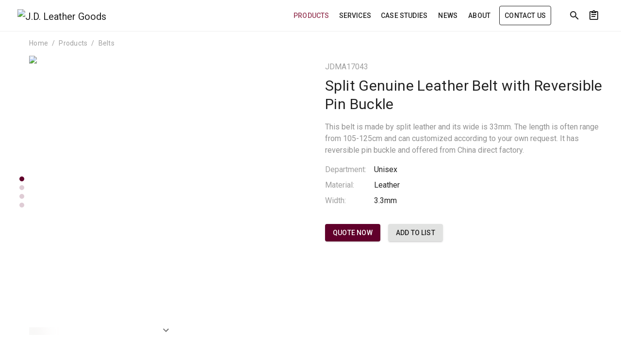

--- FILE ---
content_type: text/html; charset=utf-8
request_url: https://www.jdleathergoods.com/products/jdma17043
body_size: 83512
content:
<!doctype html>
<html data-n-head-ssr lang="en">

<head >
  <meta charset="utf-8">
  <meta name="viewport" content="width=device-width,initial-scale=1">
  <meta data-n-head="ssr" name="description" content="This belt is made by split leather and its wide is 33mm. The length is often range from 105-125cm and can customized according to your own request. It has reversible pin buckle and offered from China direct factory."><title>Split Genuine Leather Belt with Reversible Pin Buckle - JDMA17043</title><link data-n-head="ssr" rel="dns-prefetch" href="https://fonts.googleapis.com"><link data-n-head="ssr" rel="dns-prefetch" href="https://assets.fengsi.io"><link data-n-head="ssr" rel="canonical" href="https://www.chinajdleather.com/products/jdma17043"><style data-n-head="vuetify" type="text/css" id="vuetify-theme-stylesheet" nonce="undefined">:root { --v-anchor-base: #61002b; --v-primary-base: #61002b; --v-primary-lighten5: #ef8aa4; --v-primary-lighten4: #d26f8a; --v-primary-lighten3: #b55570; --v-primary-lighten2: #983c58; --v-primary-lighten1: #7c2141; --v-primary-darken1: #460017; --v-primary-darken2: #330000; --v-primary-darken3: #280000; --v-primary-darken4: #1a0000; --v-secondary-base: #919191; --v-secondary-lighten5: #ffffff; --v-secondary-lighten4: #ffffff; --v-secondary-lighten3: #e3e3e3; --v-secondary-lighten2: #c7c7c7; --v-secondary-lighten1: #acacac; --v-secondary-darken1: #777777; --v-secondary-darken2: #5f5f5f; --v-secondary-darken3: #474747; --v-secondary-darken4: #313131; --v-accent-base: #222222; --v-accent-lighten5: #999999; --v-accent-lighten4: #7f7f7f; --v-accent-lighten3: #666666; --v-accent-lighten2: #4e4e4e; --v-accent-lighten1: #373737; --v-accent-darken1: #0c0c0c; --v-accent-darken2: #000000; --v-accent-darken3: #000000; --v-accent-darken4: #000000; --v-error-base: #ff5252; --v-error-lighten5: #ffe4d5; --v-error-lighten4: #ffc6b9; --v-error-lighten3: #ffa99e; --v-error-lighten2: #ff8c84; --v-error-lighten1: #ff6f6a; --v-error-darken1: #df323b; --v-error-darken2: #bf0025; --v-error-darken3: #9f0010; --v-error-darken4: #800000; --v-info-base: #3b78e7; --v-info-lighten5: #dcffff; --v-info-lighten4: #bee3ff; --v-info-lighten3: #9fc7ff; --v-info-lighten2: #80acff; --v-info-lighten1: #6091ff; --v-info-darken1: #0060ca; --v-info-darken2: #0049af; --v-info-darken3: #003393; --v-info-darken4: #002079; --v-success-base: #4caf50; --v-success-lighten5: #dcffd6; --v-success-lighten4: #beffba; --v-success-lighten3: #a2ff9e; --v-success-lighten2: #85e783; --v-success-lighten1: #69cb69; --v-success-darken1: #2d9437; --v-success-darken2: #00791e; --v-success-darken3: #006000; --v-success-darken4: #004700; --v-warning-base: #fb8c00; --v-warning-lighten5: #ffff9e; --v-warning-lighten4: #fffb82; --v-warning-lighten3: #ffdf67; --v-warning-lighten2: #ffc24b; --v-warning-lighten1: #ffa72d; --v-warning-darken1: #db7200; --v-warning-darken2: #bb5900; --v-warning-darken3: #9d4000; --v-warning-darken4: #802700;}.v-application a { color: var(--v-anchor-base); }.v-application .primary { background-color: var(--v-primary-base) !important; border-color: var(--v-primary-base) !important;}.v-application .primary--text { color: var(--v-primary-base) !important; caret-color: var(--v-primary-base) !important;}.v-application .primary.lighten-5 { background-color: var(--v-primary-lighten5) !important; border-color: var(--v-primary-lighten5) !important;}.v-application .primary--text.text--lighten-5 { color: var(--v-primary-lighten5) !important; caret-color: var(--v-primary-lighten5) !important;}.v-application .primary.lighten-4 { background-color: var(--v-primary-lighten4) !important; border-color: var(--v-primary-lighten4) !important;}.v-application .primary--text.text--lighten-4 { color: var(--v-primary-lighten4) !important; caret-color: var(--v-primary-lighten4) !important;}.v-application .primary.lighten-3 { background-color: var(--v-primary-lighten3) !important; border-color: var(--v-primary-lighten3) !important;}.v-application .primary--text.text--lighten-3 { color: var(--v-primary-lighten3) !important; caret-color: var(--v-primary-lighten3) !important;}.v-application .primary.lighten-2 { background-color: var(--v-primary-lighten2) !important; border-color: var(--v-primary-lighten2) !important;}.v-application .primary--text.text--lighten-2 { color: var(--v-primary-lighten2) !important; caret-color: var(--v-primary-lighten2) !important;}.v-application .primary.lighten-1 { background-color: var(--v-primary-lighten1) !important; border-color: var(--v-primary-lighten1) !important;}.v-application .primary--text.text--lighten-1 { color: var(--v-primary-lighten1) !important; caret-color: var(--v-primary-lighten1) !important;}.v-application .primary.darken-1 { background-color: var(--v-primary-darken1) !important; border-color: var(--v-primary-darken1) !important;}.v-application .primary--text.text--darken-1 { color: var(--v-primary-darken1) !important; caret-color: var(--v-primary-darken1) !important;}.v-application .primary.darken-2 { background-color: var(--v-primary-darken2) !important; border-color: var(--v-primary-darken2) !important;}.v-application .primary--text.text--darken-2 { color: var(--v-primary-darken2) !important; caret-color: var(--v-primary-darken2) !important;}.v-application .primary.darken-3 { background-color: var(--v-primary-darken3) !important; border-color: var(--v-primary-darken3) !important;}.v-application .primary--text.text--darken-3 { color: var(--v-primary-darken3) !important; caret-color: var(--v-primary-darken3) !important;}.v-application .primary.darken-4 { background-color: var(--v-primary-darken4) !important; border-color: var(--v-primary-darken4) !important;}.v-application .primary--text.text--darken-4 { color: var(--v-primary-darken4) !important; caret-color: var(--v-primary-darken4) !important;}.v-application .secondary { background-color: var(--v-secondary-base) !important; border-color: var(--v-secondary-base) !important;}.v-application .secondary--text { color: var(--v-secondary-base) !important; caret-color: var(--v-secondary-base) !important;}.v-application .secondary.lighten-5 { background-color: var(--v-secondary-lighten5) !important; border-color: var(--v-secondary-lighten5) !important;}.v-application .secondary--text.text--lighten-5 { color: var(--v-secondary-lighten5) !important; caret-color: var(--v-secondary-lighten5) !important;}.v-application .secondary.lighten-4 { background-color: var(--v-secondary-lighten4) !important; border-color: var(--v-secondary-lighten4) !important;}.v-application .secondary--text.text--lighten-4 { color: var(--v-secondary-lighten4) !important; caret-color: var(--v-secondary-lighten4) !important;}.v-application .secondary.lighten-3 { background-color: var(--v-secondary-lighten3) !important; border-color: var(--v-secondary-lighten3) !important;}.v-application .secondary--text.text--lighten-3 { color: var(--v-secondary-lighten3) !important; caret-color: var(--v-secondary-lighten3) !important;}.v-application .secondary.lighten-2 { background-color: var(--v-secondary-lighten2) !important; border-color: var(--v-secondary-lighten2) !important;}.v-application .secondary--text.text--lighten-2 { color: var(--v-secondary-lighten2) !important; caret-color: var(--v-secondary-lighten2) !important;}.v-application .secondary.lighten-1 { background-color: var(--v-secondary-lighten1) !important; border-color: var(--v-secondary-lighten1) !important;}.v-application .secondary--text.text--lighten-1 { color: var(--v-secondary-lighten1) !important; caret-color: var(--v-secondary-lighten1) !important;}.v-application .secondary.darken-1 { background-color: var(--v-secondary-darken1) !important; border-color: var(--v-secondary-darken1) !important;}.v-application .secondary--text.text--darken-1 { color: var(--v-secondary-darken1) !important; caret-color: var(--v-secondary-darken1) !important;}.v-application .secondary.darken-2 { background-color: var(--v-secondary-darken2) !important; border-color: var(--v-secondary-darken2) !important;}.v-application .secondary--text.text--darken-2 { color: var(--v-secondary-darken2) !important; caret-color: var(--v-secondary-darken2) !important;}.v-application .secondary.darken-3 { background-color: var(--v-secondary-darken3) !important; border-color: var(--v-secondary-darken3) !important;}.v-application .secondary--text.text--darken-3 { color: var(--v-secondary-darken3) !important; caret-color: var(--v-secondary-darken3) !important;}.v-application .secondary.darken-4 { background-color: var(--v-secondary-darken4) !important; border-color: var(--v-secondary-darken4) !important;}.v-application .secondary--text.text--darken-4 { color: var(--v-secondary-darken4) !important; caret-color: var(--v-secondary-darken4) !important;}.v-application .accent { background-color: var(--v-accent-base) !important; border-color: var(--v-accent-base) !important;}.v-application .accent--text { color: var(--v-accent-base) !important; caret-color: var(--v-accent-base) !important;}.v-application .accent.lighten-5 { background-color: var(--v-accent-lighten5) !important; border-color: var(--v-accent-lighten5) !important;}.v-application .accent--text.text--lighten-5 { color: var(--v-accent-lighten5) !important; caret-color: var(--v-accent-lighten5) !important;}.v-application .accent.lighten-4 { background-color: var(--v-accent-lighten4) !important; border-color: var(--v-accent-lighten4) !important;}.v-application .accent--text.text--lighten-4 { color: var(--v-accent-lighten4) !important; caret-color: var(--v-accent-lighten4) !important;}.v-application .accent.lighten-3 { background-color: var(--v-accent-lighten3) !important; border-color: var(--v-accent-lighten3) !important;}.v-application .accent--text.text--lighten-3 { color: var(--v-accent-lighten3) !important; caret-color: var(--v-accent-lighten3) !important;}.v-application .accent.lighten-2 { background-color: var(--v-accent-lighten2) !important; border-color: var(--v-accent-lighten2) !important;}.v-application .accent--text.text--lighten-2 { color: var(--v-accent-lighten2) !important; caret-color: var(--v-accent-lighten2) !important;}.v-application .accent.lighten-1 { background-color: var(--v-accent-lighten1) !important; border-color: var(--v-accent-lighten1) !important;}.v-application .accent--text.text--lighten-1 { color: var(--v-accent-lighten1) !important; caret-color: var(--v-accent-lighten1) !important;}.v-application .accent.darken-1 { background-color: var(--v-accent-darken1) !important; border-color: var(--v-accent-darken1) !important;}.v-application .accent--text.text--darken-1 { color: var(--v-accent-darken1) !important; caret-color: var(--v-accent-darken1) !important;}.v-application .accent.darken-2 { background-color: var(--v-accent-darken2) !important; border-color: var(--v-accent-darken2) !important;}.v-application .accent--text.text--darken-2 { color: var(--v-accent-darken2) !important; caret-color: var(--v-accent-darken2) !important;}.v-application .accent.darken-3 { background-color: var(--v-accent-darken3) !important; border-color: var(--v-accent-darken3) !important;}.v-application .accent--text.text--darken-3 { color: var(--v-accent-darken3) !important; caret-color: var(--v-accent-darken3) !important;}.v-application .accent.darken-4 { background-color: var(--v-accent-darken4) !important; border-color: var(--v-accent-darken4) !important;}.v-application .accent--text.text--darken-4 { color: var(--v-accent-darken4) !important; caret-color: var(--v-accent-darken4) !important;}.v-application .error { background-color: var(--v-error-base) !important; border-color: var(--v-error-base) !important;}.v-application .error--text { color: var(--v-error-base) !important; caret-color: var(--v-error-base) !important;}.v-application .error.lighten-5 { background-color: var(--v-error-lighten5) !important; border-color: var(--v-error-lighten5) !important;}.v-application .error--text.text--lighten-5 { color: var(--v-error-lighten5) !important; caret-color: var(--v-error-lighten5) !important;}.v-application .error.lighten-4 { background-color: var(--v-error-lighten4) !important; border-color: var(--v-error-lighten4) !important;}.v-application .error--text.text--lighten-4 { color: var(--v-error-lighten4) !important; caret-color: var(--v-error-lighten4) !important;}.v-application .error.lighten-3 { background-color: var(--v-error-lighten3) !important; border-color: var(--v-error-lighten3) !important;}.v-application .error--text.text--lighten-3 { color: var(--v-error-lighten3) !important; caret-color: var(--v-error-lighten3) !important;}.v-application .error.lighten-2 { background-color: var(--v-error-lighten2) !important; border-color: var(--v-error-lighten2) !important;}.v-application .error--text.text--lighten-2 { color: var(--v-error-lighten2) !important; caret-color: var(--v-error-lighten2) !important;}.v-application .error.lighten-1 { background-color: var(--v-error-lighten1) !important; border-color: var(--v-error-lighten1) !important;}.v-application .error--text.text--lighten-1 { color: var(--v-error-lighten1) !important; caret-color: var(--v-error-lighten1) !important;}.v-application .error.darken-1 { background-color: var(--v-error-darken1) !important; border-color: var(--v-error-darken1) !important;}.v-application .error--text.text--darken-1 { color: var(--v-error-darken1) !important; caret-color: var(--v-error-darken1) !important;}.v-application .error.darken-2 { background-color: var(--v-error-darken2) !important; border-color: var(--v-error-darken2) !important;}.v-application .error--text.text--darken-2 { color: var(--v-error-darken2) !important; caret-color: var(--v-error-darken2) !important;}.v-application .error.darken-3 { background-color: var(--v-error-darken3) !important; border-color: var(--v-error-darken3) !important;}.v-application .error--text.text--darken-3 { color: var(--v-error-darken3) !important; caret-color: var(--v-error-darken3) !important;}.v-application .error.darken-4 { background-color: var(--v-error-darken4) !important; border-color: var(--v-error-darken4) !important;}.v-application .error--text.text--darken-4 { color: var(--v-error-darken4) !important; caret-color: var(--v-error-darken4) !important;}.v-application .info { background-color: var(--v-info-base) !important; border-color: var(--v-info-base) !important;}.v-application .info--text { color: var(--v-info-base) !important; caret-color: var(--v-info-base) !important;}.v-application .info.lighten-5 { background-color: var(--v-info-lighten5) !important; border-color: var(--v-info-lighten5) !important;}.v-application .info--text.text--lighten-5 { color: var(--v-info-lighten5) !important; caret-color: var(--v-info-lighten5) !important;}.v-application .info.lighten-4 { background-color: var(--v-info-lighten4) !important; border-color: var(--v-info-lighten4) !important;}.v-application .info--text.text--lighten-4 { color: var(--v-info-lighten4) !important; caret-color: var(--v-info-lighten4) !important;}.v-application .info.lighten-3 { background-color: var(--v-info-lighten3) !important; border-color: var(--v-info-lighten3) !important;}.v-application .info--text.text--lighten-3 { color: var(--v-info-lighten3) !important; caret-color: var(--v-info-lighten3) !important;}.v-application .info.lighten-2 { background-color: var(--v-info-lighten2) !important; border-color: var(--v-info-lighten2) !important;}.v-application .info--text.text--lighten-2 { color: var(--v-info-lighten2) !important; caret-color: var(--v-info-lighten2) !important;}.v-application .info.lighten-1 { background-color: var(--v-info-lighten1) !important; border-color: var(--v-info-lighten1) !important;}.v-application .info--text.text--lighten-1 { color: var(--v-info-lighten1) !important; caret-color: var(--v-info-lighten1) !important;}.v-application .info.darken-1 { background-color: var(--v-info-darken1) !important; border-color: var(--v-info-darken1) !important;}.v-application .info--text.text--darken-1 { color: var(--v-info-darken1) !important; caret-color: var(--v-info-darken1) !important;}.v-application .info.darken-2 { background-color: var(--v-info-darken2) !important; border-color: var(--v-info-darken2) !important;}.v-application .info--text.text--darken-2 { color: var(--v-info-darken2) !important; caret-color: var(--v-info-darken2) !important;}.v-application .info.darken-3 { background-color: var(--v-info-darken3) !important; border-color: var(--v-info-darken3) !important;}.v-application .info--text.text--darken-3 { color: var(--v-info-darken3) !important; caret-color: var(--v-info-darken3) !important;}.v-application .info.darken-4 { background-color: var(--v-info-darken4) !important; border-color: var(--v-info-darken4) !important;}.v-application .info--text.text--darken-4 { color: var(--v-info-darken4) !important; caret-color: var(--v-info-darken4) !important;}.v-application .success { background-color: var(--v-success-base) !important; border-color: var(--v-success-base) !important;}.v-application .success--text { color: var(--v-success-base) !important; caret-color: var(--v-success-base) !important;}.v-application .success.lighten-5 { background-color: var(--v-success-lighten5) !important; border-color: var(--v-success-lighten5) !important;}.v-application .success--text.text--lighten-5 { color: var(--v-success-lighten5) !important; caret-color: var(--v-success-lighten5) !important;}.v-application .success.lighten-4 { background-color: var(--v-success-lighten4) !important; border-color: var(--v-success-lighten4) !important;}.v-application .success--text.text--lighten-4 { color: var(--v-success-lighten4) !important; caret-color: var(--v-success-lighten4) !important;}.v-application .success.lighten-3 { background-color: var(--v-success-lighten3) !important; border-color: var(--v-success-lighten3) !important;}.v-application .success--text.text--lighten-3 { color: var(--v-success-lighten3) !important; caret-color: var(--v-success-lighten3) !important;}.v-application .success.lighten-2 { background-color: var(--v-success-lighten2) !important; border-color: var(--v-success-lighten2) !important;}.v-application .success--text.text--lighten-2 { color: var(--v-success-lighten2) !important; caret-color: var(--v-success-lighten2) !important;}.v-application .success.lighten-1 { background-color: var(--v-success-lighten1) !important; border-color: var(--v-success-lighten1) !important;}.v-application .success--text.text--lighten-1 { color: var(--v-success-lighten1) !important; caret-color: var(--v-success-lighten1) !important;}.v-application .success.darken-1 { background-color: var(--v-success-darken1) !important; border-color: var(--v-success-darken1) !important;}.v-application .success--text.text--darken-1 { color: var(--v-success-darken1) !important; caret-color: var(--v-success-darken1) !important;}.v-application .success.darken-2 { background-color: var(--v-success-darken2) !important; border-color: var(--v-success-darken2) !important;}.v-application .success--text.text--darken-2 { color: var(--v-success-darken2) !important; caret-color: var(--v-success-darken2) !important;}.v-application .success.darken-3 { background-color: var(--v-success-darken3) !important; border-color: var(--v-success-darken3) !important;}.v-application .success--text.text--darken-3 { color: var(--v-success-darken3) !important; caret-color: var(--v-success-darken3) !important;}.v-application .success.darken-4 { background-color: var(--v-success-darken4) !important; border-color: var(--v-success-darken4) !important;}.v-application .success--text.text--darken-4 { color: var(--v-success-darken4) !important; caret-color: var(--v-success-darken4) !important;}.v-application .warning { background-color: var(--v-warning-base) !important; border-color: var(--v-warning-base) !important;}.v-application .warning--text { color: var(--v-warning-base) !important; caret-color: var(--v-warning-base) !important;}.v-application .warning.lighten-5 { background-color: var(--v-warning-lighten5) !important; border-color: var(--v-warning-lighten5) !important;}.v-application .warning--text.text--lighten-5 { color: var(--v-warning-lighten5) !important; caret-color: var(--v-warning-lighten5) !important;}.v-application .warning.lighten-4 { background-color: var(--v-warning-lighten4) !important; border-color: var(--v-warning-lighten4) !important;}.v-application .warning--text.text--lighten-4 { color: var(--v-warning-lighten4) !important; caret-color: var(--v-warning-lighten4) !important;}.v-application .warning.lighten-3 { background-color: var(--v-warning-lighten3) !important; border-color: var(--v-warning-lighten3) !important;}.v-application .warning--text.text--lighten-3 { color: var(--v-warning-lighten3) !important; caret-color: var(--v-warning-lighten3) !important;}.v-application .warning.lighten-2 { background-color: var(--v-warning-lighten2) !important; border-color: var(--v-warning-lighten2) !important;}.v-application .warning--text.text--lighten-2 { color: var(--v-warning-lighten2) !important; caret-color: var(--v-warning-lighten2) !important;}.v-application .warning.lighten-1 { background-color: var(--v-warning-lighten1) !important; border-color: var(--v-warning-lighten1) !important;}.v-application .warning--text.text--lighten-1 { color: var(--v-warning-lighten1) !important; caret-color: var(--v-warning-lighten1) !important;}.v-application .warning.darken-1 { background-color: var(--v-warning-darken1) !important; border-color: var(--v-warning-darken1) !important;}.v-application .warning--text.text--darken-1 { color: var(--v-warning-darken1) !important; caret-color: var(--v-warning-darken1) !important;}.v-application .warning.darken-2 { background-color: var(--v-warning-darken2) !important; border-color: var(--v-warning-darken2) !important;}.v-application .warning--text.text--darken-2 { color: var(--v-warning-darken2) !important; caret-color: var(--v-warning-darken2) !important;}.v-application .warning.darken-3 { background-color: var(--v-warning-darken3) !important; border-color: var(--v-warning-darken3) !important;}.v-application .warning--text.text--darken-3 { color: var(--v-warning-darken3) !important; caret-color: var(--v-warning-darken3) !important;}.v-application .warning.darken-4 { background-color: var(--v-warning-darken4) !important; border-color: var(--v-warning-darken4) !important;}.v-application .warning--text.text--darken-4 { color: var(--v-warning-darken4) !important; caret-color: var(--v-warning-darken4) !important;}</style><script data-n-head="ssr" data-hid="gtm-script">if(!window._gtm_init){window._gtm_init=1;(function(w,n,d,m,e,p){w[d]=(w[d]==1||n[d]=='yes'||n[d]==1||n[m]==1||(w[e]&&w[e][p]&&w[e][p]()))?1:0})(window,navigator,'doNotTrack','msDoNotTrack','external','msTrackingProtectionEnabled');(function(w,d,s,l,x,y){w[x]={};w._gtm_inject=function(i){if(w.doNotTrack||w[x][i])return;w[x][i]=1;w[l]=w[l]||[];w[l].push({'gtm.start':new Date().getTime(),event:'gtm.js'});var f=d.getElementsByTagName(s)[0],j=d.createElement(s);j.async=true;j.src='https://www.googletagmanager.com/gtm.js?id='+i;f.parentNode.insertBefore(j,f);}})(window,document,'script','dataLayer','_gtm_ids','_gtm_inject')}</script><script data-n-head="ssr" type="application/ld+json">[{"@context":"https://schema.org","@type":"BreadcrumbList","itemListElement":[{"@type":"ListItem","position":1,"name":"Products","item":"https://www.jdleathergoods.com/products"},{"@type":"ListItem","position":2,"name":"Split Genuine Leather Belt with Reversible Pin Buckle"}]}]</script><link rel="modulepreload" href="/_nuxt/0f495e0.modern.js" as="script"><link rel="modulepreload" href="/_nuxt/9a9f50f.modern.js" as="script"><link rel="modulepreload" href="/_nuxt/c7a7f80.modern.js" as="script"><link rel="modulepreload" href="/_nuxt/789d90b.modern.js" as="script"><link rel="modulepreload" href="/_nuxt/c6aed6e.modern.js" as="script"><link rel="modulepreload" href="/_nuxt/d027086.modern.js" as="script"><link rel="modulepreload" href="/_nuxt/1da702f.modern.js" as="script"><link rel="modulepreload" href="/_nuxt/8e0f76f.modern.js" as="script"><link rel="modulepreload" href="/_nuxt/2e94c15.modern.js" as="script"><link rel="modulepreload" href="/_nuxt/e76bac3.modern.js" as="script"><link rel="modulepreload" href="/_nuxt/289ab84.modern.js" as="script"><link rel="modulepreload" href="/_nuxt/6102c0b.modern.js" as="script"><link rel="modulepreload" href="/_nuxt/f473b58.modern.js" as="script"><link rel="modulepreload" href="/_nuxt/14c19f8.modern.js" as="script"><link rel="modulepreload" href="/_nuxt/47dab2c.modern.js" as="script"><style data-vue-ssr-id="383169ab:0 284de5bf:0 7082b72e:0 520553ea:0 22fc5577:0 6391e516:0 24a2dbe9:0 7904bef3:0 44ca1aa4:0 f73baae2:0 21dd8f33:0 a4669b52:0 0c396eac:0 a8b3b032:0 34f0fce0:0 24aed874:0 fc402d5c:0 61d1dd60:0 96ff168c:0 398bddcc:0 52d9b218:0 f85713f8:0 4d8fa87c:0 bbae67e4:0 5e3137a2:0 9870ed18:0 7bc1a860:0 03027dc7:0 5f99df01:0 ae7a972c:0 e09e1dc8:0 3db40984:0 b96481b0:0 115521d8:0 78a1b980:0 3ead2f3e:0 fbf045a0:0 2e25c3fc:0 3d9bff64:0 d03ac850:0 951d1426:0 1f7ae974:0 2fd287ba:0 bba2b174:0 1ce10bdd:0 1d7ac467:0 97e7d2ca:0 564dbdf6:0 e8897cc0:0 781d1363:0 2288e2d7:0">.loading-page[data-v-13b8ea93]{left:0;position:fixed;top:0;width:100%;z-index:9999}
.v-progress-linear__background,.v-progress-linear__indeterminate{background-color:var(--v-primary-base)!important;border-color:var(--v-primary-base)!important}
.theme--light.v-progress-linear{color:rgba(0,0,0,.87)}.v-progress-linear{background:transparent;overflow:hidden;position:relative;transition:.2s cubic-bezier(.4,0,.6,1);width:100%}.v-progress-linear__buffer{height:inherit;left:0;position:absolute;top:0;transition:inherit;width:100%}.v-progress-linear--reverse .v-progress-linear__buffer{left:auto;right:0}.v-progress-linear__background{bottom:0;left:0;position:absolute;top:0;transition:inherit}.v-progress-linear--reverse .v-progress-linear__background{left:auto;right:0}.v-progress-linear__content{align-items:center;display:flex;height:100%;justify-content:center;left:0;position:absolute;top:0;width:100%}.v-progress-linear--reverse .v-progress-linear__content{left:auto;right:0}.v-progress-linear__determinate{height:inherit;left:0;position:absolute;transition:inherit}.v-progress-linear--reverse .v-progress-linear__determinate{left:auto;right:0}.v-progress-linear .v-progress-linear__indeterminate .long,.v-progress-linear .v-progress-linear__indeterminate .short{animation-play-state:paused;background-color:inherit;bottom:0;height:inherit;left:0;position:absolute;right:auto;top:0;width:auto;will-change:left,right}.v-progress-linear .v-progress-linear__indeterminate--active .long{animation-duration:2.2s;animation-iteration-count:infinite;animation-name:indeterminate-ltr}.v-progress-linear .v-progress-linear__indeterminate--active .short{animation-duration:2.2s;animation-iteration-count:infinite;animation-name:indeterminate-short-ltr}.v-progress-linear--reverse .v-progress-linear__indeterminate .long,.v-progress-linear--reverse .v-progress-linear__indeterminate .short{left:auto;right:0}.v-progress-linear--reverse .v-progress-linear__indeterminate--active .long{animation-name:indeterminate-rtl}.v-progress-linear--reverse .v-progress-linear__indeterminate--active .short{animation-name:indeterminate-short-rtl}.v-progress-linear__stream{animation:stream-ltr .25s linear infinite;animation-play-state:paused;border-color:currentColor;border-top:4px dotted;bottom:0;left:auto;opacity:.3;pointer-events:none;position:absolute;right:-8px;top:calc(50% - 2px);transition:inherit}.v-progress-linear--reverse .v-progress-linear__stream{animation:stream-rtl .25s linear infinite;left:-8px;right:auto}.v-progress-linear--absolute,.v-progress-linear--fixed{left:0;z-index:1}.v-progress-linear--absolute{position:absolute}.v-progress-linear--fixed{position:fixed}.v-progress-linear--reactive .v-progress-linear__content{pointer-events:none}.v-progress-linear--rounded{border-radius:4px}.v-progress-linear--striped .v-progress-linear__determinate{background-image:linear-gradient(135deg,hsla(0,0%,100%,.25) 25%,transparent 0,transparent 50%,hsla(0,0%,100%,.25) 0,hsla(0,0%,100%,.25) 75%,transparent 0,transparent);background-repeat:repeat;background-size:40px 40px}.v-progress-linear--query .v-progress-linear__indeterminate--active .long{animation-duration:2s;animation-iteration-count:infinite;animation-name:query-ltr}.v-progress-linear--query .v-progress-linear__indeterminate--active .short{animation-duration:2s;animation-iteration-count:infinite;animation-name:query-short-ltr}.v-progress-linear--query.v-progress-linear--reverse .v-progress-linear__indeterminate--active .long{animation-name:query-rtl}.v-progress-linear--query.v-progress-linear--reverse .v-progress-linear__indeterminate--active .short{animation-name:query-short-rtl}.v-progress-linear--visible .v-progress-linear__indeterminate--active .long,.v-progress-linear--visible .v-progress-linear__indeterminate--active .short,.v-progress-linear--visible .v-progress-linear__stream{animation-play-state:running}@keyframes indeterminate-ltr{0%{left:-90%;right:100%}60%{left:-90%;right:100%}to{left:100%;right:-35%}}@keyframes indeterminate-rtl{0%{left:100%;right:-90%}60%{left:100%;right:-90%}to{left:-35%;right:100%}}@keyframes indeterminate-short-ltr{0%{left:-200%;right:100%}60%{left:107%;right:-8%}to{left:107%;right:-8%}}@keyframes indeterminate-short-rtl{0%{left:100%;right:-200%}60%{left:-8%;right:107%}to{left:-8%;right:107%}}@keyframes query-ltr{0%{left:100%;right:-90%}60%{left:100%;right:-90%}to{left:-35%;right:100%}}@keyframes query-rtl{0%{left:-90%;right:100%}60%{left:-90%;right:100%}to{left:100%;right:-35%}}@keyframes query-short-ltr{0%{left:100%;right:-200%}60%{left:-8%;right:107%}to{left:-8%;right:107%}}@keyframes query-short-rtl{0%{left:-200%;right:100%}60%{left:107%;right:-8%}to{left:107%;right:-8%}}@keyframes stream-ltr{to{transform:translateX(-8px)}}@keyframes stream-rtl{to{transform:translateX(8px)}}
@keyframes v-shake{59%{margin-left:0}60%,80%{margin-left:2px}70%,90%{margin-left:-2px}}.v-application .black{background-color:#000!important;border-color:#000!important}.v-application .black--text{caret-color:#000!important;color:#000!important}.v-application .white{background-color:#fff!important;border-color:#fff!important}.v-application .white--text{caret-color:#fff!important;color:#fff!important}.v-application .transparent{background-color:transparent!important;border-color:transparent!important}.v-application .grey{background-color:#9e9e9e!important;border-color:#9e9e9e!important}.v-application .grey--text{caret-color:#9e9e9e!important;color:#9e9e9e!important}.v-application .grey.lighten-3{background-color:#f5f5f6!important;border-color:#f5f5f6!important}.v-application .grey.lighten-2{background-color:#e1e2e1!important;border-color:#e1e2e1!important}.v-application .grey--text.text--lighten-2{caret-color:#e1e2e1!important;color:#e1e2e1!important}.v-application .grey.lighten-1{background-color:#9f9f9f!important;border-color:#9f9f9f!important}.v-application .grey--text.text--lighten-1{caret-color:#9f9f9f!important;color:#9f9f9f!important}.v-application .grey.darken-1{background-color:#757575!important;border-color:#757575!important}.v-application .grey.darken-2{background-color:#5d5d5d!important;border-color:#5d5d5d!important}.v-application .grey--text.text--darken-3{caret-color:#202124!important;color:#202124!important}.v-application .grey.darken-4{background-color:#151617!important;border-color:#151617!important}.v-application .shades.black{background-color:#000!important;border-color:#000!important}.v-application .shades.white{background-color:#fff!important;border-color:#fff!important}.v-application .shades.transparent{background-color:transparent!important;border-color:transparent!important}/*!
 * ress.css • v2.0.4
 * MIT License
 * github.com/filipelinhares/ress
 */html{box-sizing:border-box;overflow-y:scroll;-webkit-text-size-adjust:100%;-moz-tab-size:4;-o-tab-size:4;tab-size:4;word-break:normal}*,:after,:before{background-repeat:no-repeat;box-sizing:inherit}:after,:before{text-decoration:inherit;vertical-align:inherit}*{margin:0;padding:0}hr{height:0;overflow:visible}details,main{display:block}summary{display:list-item}small{font-size:80%}[hidden]{display:none}a{background-color:transparent}a:active,a:hover{outline-width:0}code,pre{font-family:monospace,monospace}pre{font-size:1em}b,strong{font-weight:bolder}sub{bottom:-.25em;font-size:75%;line-height:0;position:relative;vertical-align:baseline}input{border-radius:0}[disabled]{cursor:default}[type=number]::-webkit-inner-spin-button,[type=number]::-webkit-outer-spin-button{height:auto}[type=search]{-webkit-appearance:textfield;outline-offset:-2px}[type=search]::-webkit-search-cancel-button,[type=search]::-webkit-search-decoration{-webkit-appearance:none}textarea{overflow:auto;resize:vertical}button,input,select,textarea{font:inherit}button{overflow:visible}button,select{text-transform:none}[role=button],[type=button],[type=reset],[type=submit],button{color:inherit;cursor:pointer}[type=button]::-moz-focus-inner,[type=reset]::-moz-focus-inner,[type=submit]::-moz-focus-inner,button::-moz-focus-inner{border-style:none;padding:0}[type=button]::-moz-focus-inner,[type=reset]::-moz-focus-inner,[type=submit]::-moz-focus-inner,button:-moz-focusring{outline:1px dotted ButtonText}[type=reset],[type=submit],button,html [type=button]{-webkit-appearance:button}button,input,select,textarea{background-color:transparent;border-style:none}select{-moz-appearance:none;-webkit-appearance:none}select::-ms-expand{display:none}select::-ms-value{color:currentColor}legend{border:0;color:inherit;display:table;max-width:100%;white-space:normal}::-webkit-file-upload-button{-webkit-appearance:button;color:inherit;font:inherit}img{border-style:none}progress{vertical-align:baseline}@media screen{[hidden~=screen]{display:inherit}[hidden~=screen]:not(:active):not(:focus):not(:target){position:absolute!important;clip:rect(0 0 0 0)!important}}[aria-busy=true]{cursor:progress}[aria-disabled=true]{cursor:default}.v-application .elevation-24{box-shadow:0 11px 15px -7px rgba(0,0,0,.1),0 24px 38px 3px rgba(0,0,0,.06),0 9px 46px 8px rgba(0,0,0,.06)!important}.v-application .elevation-12{box-shadow:0 7px 8px -4px rgba(0,0,0,.1),0 12px 17px 2px rgba(0,0,0,.06),0 5px 22px 4px rgba(0,0,0,.06)!important}.v-application .elevation-8{box-shadow:0 3px 5px -1px rgba(0,0,0,.06),0 6px 8px 0 rgba(0,0,0,.06),0 1px 18px 0 rgba(0,0,0,.06)!important}.v-application .elevation-3{box-shadow:0 3px 3px -2px rgba(0,0,0,.1),0 3px 4px 0 rgba(0,0,0,.06),0 1px 8px 0 rgba(0,0,0,.06)!important}.v-application .elevation-2{box-shadow:0 3px 1px -2px rgba(0,0,0,.1),0 2px 2px 0 rgba(0,0,0,.06),0 1px 5px 0 rgba(0,0,0,.06)!important}.v-application .elevation-1{box-shadow:0 2px 1px -1px rgba(0,0,0,.1),0 1px 1px 0 rgba(0,0,0,.06),0 1px 3px 0 rgba(0,0,0,.06)!important}.v-application .elevation-0{box-shadow:0 0 0 0 rgba(0,0,0,.1),0 0 0 0 rgba(0,0,0,.06),0 0 0 0 rgba(0,0,0,.06)!important}.carousel-transition-enter{transform:translate(100%)}.carousel-transition-leave,.carousel-transition-leave-to{position:absolute;top:0;transform:translate(-100%)}.carousel-reverse-transition-enter{transform:translate(-100%)}.carousel-reverse-transition-leave,.carousel-reverse-transition-leave-to{position:absolute;top:0;transform:translate(100%)}.dialog-transition-enter-active,.dialog-transition-leave-active{pointer-events:none!important}.dialog-transition-enter,.dialog-transition-leave-to{opacity:0;transform:scale(.5)}.dialog-transition-enter-to,.dialog-transition-leave{opacity:1}.dialog-bottom-transition-enter,.dialog-bottom-transition-leave-to{transform:translateY(100%)}.dialog-top-transition-enter,.dialog-top-transition-leave-to{transform:translateY(-100%)}.picker-reverse-transition-enter-active,.picker-reverse-transition-leave-active,.picker-transition-enter-active,.picker-transition-leave-active{transition:.3s cubic-bezier(0,0,.2,1)}.picker-reverse-transition-enter,.picker-reverse-transition-leave-to,.picker-transition-enter,.picker-transition-leave-to{opacity:0}.picker-reverse-transition-leave,.picker-reverse-transition-leave-active,.picker-reverse-transition-leave-to,.picker-transition-leave,.picker-transition-leave-active,.picker-transition-leave-to{position:absolute!important}.picker-transition-enter{transform:translateY(100%)}.picker-reverse-transition-enter,.picker-transition-leave-to{transform:translateY(-100%)}.picker-reverse-transition-leave-to{transform:translateY(100%)}.picker-title-transition-enter-to,.picker-title-transition-leave{transform:translate(0)}.picker-title-transition-enter{transform:translate(-100%)}.picker-title-transition-leave-to{opacity:0;transform:translate(100%)}.picker-title-transition-leave,.picker-title-transition-leave-active,.picker-title-transition-leave-to{position:absolute!important}.tab-transition-enter{transform:translate(100%)}.tab-transition-leave,.tab-transition-leave-active{position:absolute;top:0}.tab-transition-leave-to{position:absolute}.tab-reverse-transition-enter,.tab-transition-leave-to{transform:translate(-100%)}.tab-reverse-transition-leave,.tab-reverse-transition-leave-to{position:absolute;top:0;transform:translate(100%)}.expand-transition-enter-active,.expand-transition-leave-active{transition:.3s cubic-bezier(.25,.8,.5,1)!important}.expand-transition-move{transition:transform .6s}.expand-x-transition-enter-active,.expand-x-transition-leave-active{transition:.3s cubic-bezier(.25,.8,.5,1)!important}.expand-x-transition-move{transition:transform .6s}.scale-transition-enter-active,.scale-transition-leave-active{transition:.3s cubic-bezier(.25,.8,.5,1)!important}.scale-transition-move{transition:transform .6s}.scale-transition-enter,.scale-transition-leave,.scale-transition-leave-to{opacity:0;transform:scale(0)}.scale-rotate-transition-enter-active,.scale-rotate-transition-leave-active{transition:.3s cubic-bezier(.25,.8,.5,1)!important}.scale-rotate-transition-move{transition:transform .6s}.scale-rotate-transition-enter,.scale-rotate-transition-leave,.scale-rotate-transition-leave-to{opacity:0;transform:scale(0) rotate(-45deg)}.scale-rotate-reverse-transition-enter-active,.scale-rotate-reverse-transition-leave-active{transition:.3s cubic-bezier(.25,.8,.5,1)!important}.scale-rotate-reverse-transition-move{transition:transform .6s}.scale-rotate-reverse-transition-enter,.scale-rotate-reverse-transition-leave,.scale-rotate-reverse-transition-leave-to{opacity:0;transform:scale(0) rotate(45deg)}.message-transition-enter-active,.message-transition-leave-active{transition:.3s cubic-bezier(.25,.8,.5,1)!important}.message-transition-move{transition:transform .6s}.message-transition-enter,.message-transition-leave-to{opacity:0;transform:translateY(-15px)}.message-transition-leave,.message-transition-leave-active{position:absolute}.slide-y-transition-enter-active,.slide-y-transition-leave-active{transition:.3s cubic-bezier(.25,.8,.5,1)!important}.slide-y-transition-move{transition:transform .6s}.slide-y-transition-enter,.slide-y-transition-leave-to{opacity:0;transform:translateY(-15px)}.slide-y-reverse-transition-enter-active,.slide-y-reverse-transition-leave-active{transition:.3s cubic-bezier(.25,.8,.5,1)!important}.slide-y-reverse-transition-move{transition:transform .6s}.slide-y-reverse-transition-enter,.slide-y-reverse-transition-leave-to{opacity:0;transform:translateY(15px)}.scroll-y-transition-enter-active,.scroll-y-transition-leave-active{transition:.3s cubic-bezier(.25,.8,.5,1)!important}.scroll-y-transition-move{transition:transform .6s}.scroll-y-transition-enter,.scroll-y-transition-leave-to{opacity:0}.scroll-y-transition-enter{transform:translateY(-15px)}.scroll-y-transition-leave-to{transform:translateY(15px)}.scroll-y-reverse-transition-enter-active,.scroll-y-reverse-transition-leave-active{transition:.3s cubic-bezier(.25,.8,.5,1)!important}.scroll-y-reverse-transition-move{transition:transform .6s}.scroll-y-reverse-transition-enter,.scroll-y-reverse-transition-leave-to{opacity:0}.scroll-y-reverse-transition-enter{transform:translateY(15px)}.scroll-y-reverse-transition-leave-to{transform:translateY(-15px)}.scroll-x-transition-enter-active,.scroll-x-transition-leave-active{transition:.3s cubic-bezier(.25,.8,.5,1)!important}.scroll-x-transition-move{transition:transform .6s}.scroll-x-transition-enter,.scroll-x-transition-leave-to{opacity:0}.scroll-x-transition-enter{transform:translateX(-15px)}.scroll-x-transition-leave-to{transform:translateX(15px)}.scroll-x-reverse-transition-enter-active,.scroll-x-reverse-transition-leave-active{transition:.3s cubic-bezier(.25,.8,.5,1)!important}.scroll-x-reverse-transition-move{transition:transform .6s}.scroll-x-reverse-transition-enter,.scroll-x-reverse-transition-leave-to{opacity:0}.scroll-x-reverse-transition-enter{transform:translateX(15px)}.scroll-x-reverse-transition-leave-to{transform:translateX(-15px)}.slide-x-transition-enter-active,.slide-x-transition-leave-active{transition:.3s cubic-bezier(.25,.8,.5,1)!important}.slide-x-transition-move{transition:transform .6s}.slide-x-transition-enter,.slide-x-transition-leave-to{opacity:0;transform:translateX(-15px)}.slide-x-reverse-transition-enter-active,.slide-x-reverse-transition-leave-active{transition:.3s cubic-bezier(.25,.8,.5,1)!important}.slide-x-reverse-transition-move{transition:transform .6s}.slide-x-reverse-transition-enter,.slide-x-reverse-transition-leave-to{opacity:0;transform:translateX(15px)}.fade-transition-enter-active,.fade-transition-leave-active{transition:.3s cubic-bezier(.25,.8,.5,1)!important}.fade-transition-move{transition:transform .6s}.fade-transition-enter,.fade-transition-leave-to{opacity:0!important}.fab-transition-enter-active,.fab-transition-leave-active{transition:.3s cubic-bezier(.25,.8,.5,1)!important}.fab-transition-move{transition:transform .6s}.fab-transition-enter,.fab-transition-leave-to{transform:scale(0) rotate(-45deg)}.v-application .blockquote{font-size:18px;font-weight:300;padding:16px 0 16px 24px}.v-application code{border-radius:3px;font-size:85%;font-weight:400;padding:.2em .4em}.theme--light.v-application code{background-color:rgba(0,0,0,.05);color:currentColor}html{font-size:16px;overflow-x:hidden;text-rendering:optimizeLegibility;-webkit-font-smoothing:antialiased;-moz-osx-font-smoothing:grayscale;-webkit-tap-highlight-color:rgba(0,0,0,0)}html.overflow-y-hidden{overflow-y:hidden!important}.v-application{font-family:"Roboto",sans-serif;line-height:1.5}.v-application ::-ms-clear,.v-application ::-ms-reveal{display:none}@supports(-webkit-touch-callout:none){body{cursor:pointer}}.v-application .theme--light.heading{color:rgba(0,0,0,.87)}.v-application ol,.v-application ul{padding-left:24px}.v-application .display-1{font-size:2.5rem!important;letter-spacing:.0073529412em!important;line-height:3rem}.v-application .display-1,.v-application .headline{font-family:"Roboto",sans-serif!important;font-weight:600}.v-application .headline{font-size:2rem!important;letter-spacing:normal!important;line-height:2.5rem}.v-application .title{font-family:"Roboto",sans-serif!important;font-size:1.875rem!important;font-weight:600;letter-spacing:.0125em!important;line-height:2.375rem}.v-application .subtitle-2{font-size:1.125rem!important;letter-spacing:.0071428571em!important;line-height:1.5rem}.v-application .subtitle-1,.v-application .subtitle-2{font-family:"Roboto",sans-serif!important;font-weight:400}.v-application .subtitle-1{font-size:1.25rem!important;letter-spacing:.009375em!important;line-height:1.625rem}.v-application .body-2{font-size:.875rem!important;letter-spacing:.0178571429em!important;line-height:1.1875rem}.v-application .body-1,.v-application .body-2{font-family:"Roboto",sans-serif!important;font-weight:400}.v-application .body-1{font-size:1rem!important;letter-spacing:.03125em!important;line-height:1.5rem}.v-application .caption{font-family:"Roboto",sans-serif!important;font-size:.75rem!important;font-weight:400;letter-spacing:.0333333333em!important;line-height:1.25rem}.v-application p{margin-bottom:16px}.v-application .font-weight-regular{font-weight:400!important}.v-application .font-weight-medium{font-weight:500!important}.v-application .font-weight-bold{font-weight:700!important}.v-application .font-weight-black{font-weight:900!important}.v-application .overflow-y-hidden{overflow-y:hidden!important}.v-application .d-none{display:none!important}.v-application .d-inline-block{display:inline-block!important}.v-application .d-block{display:block!important}.v-application .d-table-cell{display:table-cell!important}.v-application .d-flex{display:flex!important}.v-application .d-inline-flex{display:inline-flex!important}.v-application .flex-fill{flex:1 1 auto!important}.v-application .flex-row{flex-direction:row!important}.v-application .flex-column{flex-direction:column!important}.v-application .flex-row-reverse{flex-direction:row-reverse!important}.v-application .flex-column-reverse{flex-direction:column-reverse!important}.v-application .flex-grow-0{flex-grow:0!important}.v-application .flex-grow-1{flex-grow:1!important}.v-application .flex-shrink-0{flex-shrink:0!important}.v-application .flex-shrink-1{flex-shrink:1!important}.v-application .flex-wrap{flex-wrap:wrap!important}.v-application .flex-nowrap{flex-wrap:nowrap!important}.v-application .flex-wrap-reverse{flex-wrap:wrap-reverse!important}.v-application .justify-start{justify-content:flex-start!important}.v-application .justify-end{justify-content:flex-end!important}.v-application .justify-center{justify-content:center!important}.v-application .justify-space-between{justify-content:space-between!important}.v-application .align-start{align-items:flex-start!important}.v-application .align-center{align-items:center!important}.v-application .align-self-center{align-self:center!important}.v-application .order-1{order:1!important}.v-application .order-2{order:2!important}.v-application .order-6{order:6!important}.v-application .ma-0{margin:0!important}.v-application .ma-3{margin:12px!important}.v-application .mx-2{margin-left:8px!important;margin-right:8px!important}.v-application .mx-3{margin-left:12px!important;margin-right:12px!important}.v-application .mx-4{margin-left:16px!important;margin-right:16px!important}.v-application .mx-auto{margin-left:auto!important;margin-right:auto!important}.v-application .my-0{margin-bottom:0!important;margin-top:0!important}.v-application .my-1{margin-bottom:4px!important;margin-top:4px!important}.v-application .my-2{margin-bottom:8px!important;margin-top:8px!important}.v-application .my-3{margin-bottom:12px!important;margin-top:12px!important}.v-application .my-auto{margin-bottom:auto!important;margin-top:auto!important}.v-application .mt-0{margin-top:0!important}.v-application .mt-1{margin-top:4px!important}.v-application .mt-2{margin-top:8px!important}.v-application .mt-3{margin-top:12px!important}.v-application .mt-4{margin-top:16px!important}.v-application .mt-5{margin-top:20px!important}.v-application .mt-6{margin-top:24px!important}.v-application .mt-7{margin-top:28px!important}.v-application .mt-8{margin-top:32px!important}.v-application .mt-9{margin-top:36px!important}.v-application .mt-12{margin-top:48px!important}.v-application .mr-0{margin-right:0!important}.v-application .mr-1{margin-right:4px!important}.v-application .mr-2{margin-right:8px!important}.v-application .mr-3{margin-right:12px!important}.v-application .mr-4{margin-right:16px!important}.v-application .mr-6{margin-right:24px!important}.v-application .mr-7{margin-right:28px!important}.v-application .mr-12{margin-right:48px!important}.v-application .mr-auto{margin-right:auto!important}.v-application .mb-0{margin-bottom:0!important}.v-application .mb-1{margin-bottom:4px!important}.v-application .mb-2{margin-bottom:8px!important}.v-application .mb-3{margin-bottom:12px!important}.v-application .mb-4{margin-bottom:16px!important}.v-application .mb-5{margin-bottom:20px!important}.v-application .mb-6{margin-bottom:24px!important}.v-application .mb-9{margin-bottom:36px!important}.v-application .mb-10{margin-bottom:40px!important}.v-application .mb-12{margin-bottom:48px!important}.v-application .ml-0{margin-left:0!important}.v-application .ml-1{margin-left:4px!important}.v-application .ml-2{margin-left:8px!important}.v-application .ml-3{margin-left:12px!important}.v-application .ml-4{margin-left:16px!important}.v-application .ml-7{margin-left:28px!important}.v-application .ml-auto{margin-left:auto!important}.v-application .mx-n2{margin-left:-8px!important;margin-right:-8px!important}.v-application .mx-n3{margin-left:-12px!important;margin-right:-12px!important}.v-application .mt-n1{margin-top:-4px!important}.v-application .mt-n3{margin-top:-12px!important}.v-application .mr-n1{margin-right:-4px!important}.v-application .mr-n2{margin-right:-8px!important}.v-application .ml-n2{margin-left:-8px!important}.v-application .ml-n3{margin-left:-12px!important}.v-application .pa-0{padding:0!important}.v-application .pa-1{padding:4px!important}.v-application .pa-2{padding:8px!important}.v-application .pa-3{padding:12px!important}.v-application .pa-4{padding:16px!important}.v-application .pa-5{padding:20px!important}.v-application .pa-7{padding:28px!important}.v-application .px-0{padding-left:0!important;padding-right:0!important}.v-application .px-1{padding-left:4px!important;padding-right:4px!important}.v-application .px-2{padding-left:8px!important;padding-right:8px!important}.v-application .px-3{padding-left:12px!important;padding-right:12px!important}.v-application .px-4{padding-left:16px!important;padding-right:16px!important}.v-application .px-5{padding-left:20px!important;padding-right:20px!important}.v-application .px-6{padding-left:24px!important;padding-right:24px!important}.v-application .px-7{padding-left:28px!important;padding-right:28px!important}.v-application .py-0{padding-bottom:0!important;padding-top:0!important}.v-application .py-1{padding-bottom:4px!important;padding-top:4px!important}.v-application .py-2{padding-bottom:8px!important;padding-top:8px!important}.v-application .py-3{padding-bottom:12px!important;padding-top:12px!important}.v-application .py-4{padding-bottom:16px!important;padding-top:16px!important}.v-application .py-5{padding-bottom:20px!important;padding-top:20px!important}.v-application .py-6{padding-bottom:24px!important;padding-top:24px!important}.v-application .py-7{padding-bottom:28px!important;padding-top:28px!important}.v-application .py-8{padding-bottom:32px!important;padding-top:32px!important}.v-application .py-9{padding-bottom:36px!important;padding-top:36px!important}.v-application .py-10{padding-bottom:40px!important;padding-top:40px!important}.v-application .py-12{padding-bottom:48px!important;padding-top:48px!important}.v-application .pt-0{padding-top:0!important}.v-application .pt-1{padding-top:4px!important}.v-application .pt-2{padding-top:8px!important}.v-application .pt-3{padding-top:12px!important}.v-application .pt-4{padding-top:16px!important}.v-application .pt-5{padding-top:20px!important}.v-application .pt-8{padding-top:32px!important}.v-application .pt-12{padding-top:48px!important}.v-application .pr-0{padding-right:0!important}.v-application .pr-1{padding-right:4px!important}.v-application .pr-2{padding-right:8px!important}.v-application .pr-3{padding-right:12px!important}.v-application .pr-4{padding-right:16px!important}.v-application .pr-5{padding-right:20px!important}.v-application .pr-6{padding-right:24px!important}.v-application .pr-7{padding-right:28px!important}.v-application .pr-8{padding-right:32px!important}.v-application .pb-0{padding-bottom:0!important}.v-application .pb-2{padding-bottom:8px!important}.v-application .pb-3{padding-bottom:12px!important}.v-application .pb-4{padding-bottom:16px!important}.v-application .pb-5{padding-bottom:20px!important}.v-application .pb-7{padding-bottom:28px!important}.v-application .pb-8{padding-bottom:32px!important}.v-application .pb-12{padding-bottom:48px!important}.v-application .pl-1{padding-left:4px!important}.v-application .pl-2{padding-left:8px!important}.v-application .pl-3{padding-left:12px!important}.v-application .pl-4{padding-left:16px!important}.v-application .pl-6{padding-left:24px!important}.v-application .pl-8{padding-left:32px!important}.v-application .rounded-0{border-radius:0!important}.v-application .rounded{border-radius:4px!important}.v-application .rounded-tr-xl{border-top-right-radius:16px!important}.v-application .rounded-br-lg{border-bottom-right-radius:8px!important}.v-application .text-left{text-align:left!important}.v-application .text-center{text-align:center!important}.v-application .text-start{text-align:left!important}.v-application .text-uppercase{text-transform:uppercase!important}.v-application .text-h6{font-family:"Roboto",sans-serif!important;font-size:1.875rem!important;font-weight:600;letter-spacing:.0125em!important;line-height:2.375rem}.v-application .text-button{font-family:"Roboto",sans-serif!important;font-size:.875rem!important;font-weight:500;letter-spacing:.0892857143em!important;line-height:2.25rem;text-transform:uppercase!important}@media(min-width:600px){.v-application .d-sm-none{display:none!important}.v-application .d-sm-inline-block{display:inline-block!important}.v-application .d-sm-block{display:block!important}.v-application .d-sm-table-row{display:table-row!important}.v-application .d-sm-table-cell{display:table-cell!important}.v-application .d-sm-flex{display:flex!important}.v-application .d-sm-inline-flex{display:inline-flex!important}.v-application .flex-sm-fill{flex:1 1 auto!important}.v-application .flex-sm-row{flex-direction:row!important}.v-application .flex-sm-column{flex-direction:column!important}.v-application .flex-sm-row-reverse{flex-direction:row-reverse!important}.v-application .flex-sm-column-reverse{flex-direction:column-reverse!important}.v-application .flex-sm-grow-0{flex-grow:0!important}.v-application .flex-sm-grow-1{flex-grow:1!important}.v-application .flex-sm-shrink-0{flex-shrink:0!important}.v-application .flex-sm-shrink-1{flex-shrink:1!important}.v-application .flex-sm-wrap{flex-wrap:wrap!important}.v-application .flex-sm-nowrap{flex-wrap:nowrap!important}.v-application .flex-sm-wrap-reverse{flex-wrap:wrap-reverse!important}.v-application .justify-sm-space-between{justify-content:space-between!important}.v-application .align-sm-center{align-items:center!important}.v-application .order-sm-1{order:1!important}.v-application .order-sm-2{order:2!important}.v-application .order-sm-5{order:5!important}.v-application .ma-sm-6{margin:24px!important}.v-application .mt-sm-0{margin-top:0!important}.v-application .mt-sm-3{margin-top:12px!important}.v-application .mt-sm-6{margin-top:24px!important}.v-application .mt-sm-7{margin-top:28px!important}.v-application .mr-sm-3{margin-right:12px!important}.v-application .mr-sm-4{margin-right:16px!important}.v-application .mr-sm-6{margin-right:24px!important}.v-application .mr-sm-7{margin-right:28px!important}.v-application .mb-sm-5{margin-bottom:20px!important}.v-application .mb-sm-6{margin-bottom:24px!important}.v-application .ml-sm-0{margin-left:0!important}.v-application .ml-sm-5{margin-left:20px!important}.v-application .ml-sm-6{margin-left:24px!important}.v-application .mx-sm-n3{margin-left:-12px!important;margin-right:-12px!important}.v-application .pa-sm-0{padding:0!important}.v-application .pa-sm-3{padding:12px!important}.v-application .px-sm-0{padding-left:0!important;padding-right:0!important}.v-application .px-sm-4{padding-left:16px!important;padding-right:16px!important}.v-application .px-sm-8{padding-left:32px!important;padding-right:32px!important}.v-application .py-sm-6{padding-bottom:24px!important;padding-top:24px!important}.v-application .py-sm-9{padding-bottom:36px!important;padding-top:36px!important}.v-application .py-sm-12{padding-bottom:48px!important;padding-top:48px!important}.v-application .pt-sm-4{padding-top:16px!important}.v-application .pt-sm-12{padding-top:48px!important}.v-application .pr-sm-3{padding-right:12px!important}.v-application .pb-sm-0{padding-bottom:0!important}.v-application .pb-sm-6{padding-bottom:24px!important}.v-application .pl-sm-7{padding-left:28px!important}.v-application .text-sm-left{text-align:left!important}}@media(min-width:960px){.v-application .d-md-none{display:none!important}.v-application .d-md-block{display:block!important}.v-application .d-md-flex{display:flex!important}.v-application .d-md-inline-flex{display:inline-flex!important}.v-application .flex-md-fill{flex:1 1 auto!important}.v-application .flex-md-row{flex-direction:row!important}.v-application .flex-md-column{flex-direction:column!important}.v-application .flex-md-row-reverse{flex-direction:row-reverse!important}.v-application .flex-md-column-reverse{flex-direction:column-reverse!important}.v-application .flex-md-grow-0{flex-grow:0!important}.v-application .flex-md-grow-1{flex-grow:1!important}.v-application .flex-md-shrink-0{flex-shrink:0!important}.v-application .flex-md-shrink-1{flex-shrink:1!important}.v-application .flex-md-wrap{flex-wrap:wrap!important}.v-application .flex-md-nowrap{flex-wrap:nowrap!important}.v-application .flex-md-wrap-reverse{flex-wrap:wrap-reverse!important}.v-application .justify-md-end{justify-content:flex-end!important}.v-application .justify-md-space-between{justify-content:space-between!important}.v-application .order-md-4{order:4!important}.v-application .order-md-6{order:6!important}.v-application .ma-md-3{margin:12px!important}.v-application .mx-md-12{margin-left:48px!important;margin-right:48px!important}.v-application .mt-md-0{margin-top:0!important}.v-application .mt-md-8{margin-top:32px!important}.v-application .mr-md-0{margin-right:0!important}.v-application .mr-md-4{margin-right:16px!important}.v-application .mr-md-6{margin-right:24px!important}.v-application .mr-md-12{margin-right:48px!important}.v-application .ml-md-2{margin-left:8px!important}.v-application .ml-md-7{margin-left:28px!important}.v-application .ml-md-auto{margin-left:auto!important}.v-application .mx-md-n4{margin-left:-16px!important;margin-right:-16px!important}.v-application .pa-md-4{padding:16px!important}.v-application .px-md-4{padding-left:16px!important;padding-right:16px!important}.v-application .px-md-6{padding-left:24px!important;padding-right:24px!important}.v-application .px-md-12{padding-left:48px!important;padding-right:48px!important}.v-application .py-md-5{padding-bottom:20px!important;padding-top:20px!important}.v-application .py-md-10{padding-bottom:40px!important;padding-top:40px!important}.v-application .py-md-11{padding-bottom:44px!important;padding-top:44px!important}.v-application .py-md-12{padding-bottom:48px!important;padding-top:48px!important}.v-application .pt-md-2{padding-top:8px!important}.v-application .pt-md-8{padding-top:32px!important}.v-application .pt-md-12{padding-top:48px!important}.v-application .pr-md-0{padding-right:0!important}.v-application .pr-md-6{padding-right:24px!important}.v-application .pr-md-8{padding-right:32px!important}.v-application .pr-md-12{padding-right:48px!important}.v-application .pb-md-5{padding-bottom:20px!important}.v-application .pb-md-6{padding-bottom:24px!important}.v-application .pb-md-12{padding-bottom:48px!important}.v-application .pl-md-0{padding-left:0!important}.v-application .pl-md-6{padding-left:24px!important}.v-application .pl-md-9{padding-left:36px!important}.v-application .pl-md-12{padding-left:48px!important}}@media(min-width:1264px){.v-application .d-lg-flex{display:flex!important}.v-application .d-lg-inline-flex{display:inline-flex!important}.v-application .flex-lg-fill{flex:1 1 auto!important}.v-application .flex-lg-row{flex-direction:row!important}.v-application .flex-lg-column{flex-direction:column!important}.v-application .flex-lg-row-reverse{flex-direction:row-reverse!important}.v-application .flex-lg-column-reverse{flex-direction:column-reverse!important}.v-application .flex-lg-grow-0{flex-grow:0!important}.v-application .flex-lg-grow-1{flex-grow:1!important}.v-application .flex-lg-shrink-0{flex-shrink:0!important}.v-application .flex-lg-shrink-1{flex-shrink:1!important}.v-application .flex-lg-wrap{flex-wrap:wrap!important}.v-application .flex-lg-nowrap{flex-wrap:nowrap!important}.v-application .flex-lg-wrap-reverse{flex-wrap:wrap-reverse!important}.v-application .order-lg-3{order:3!important}}@media(min-width:1904px){.v-application .d-xl-flex{display:flex!important}.v-application .d-xl-inline-flex{display:inline-flex!important}.v-application .flex-xl-fill{flex:1 1 auto!important}.v-application .flex-xl-row{flex-direction:row!important}.v-application .flex-xl-column{flex-direction:column!important}.v-application .flex-xl-row-reverse{flex-direction:row-reverse!important}.v-application .flex-xl-column-reverse{flex-direction:column-reverse!important}.v-application .flex-xl-grow-0{flex-grow:0!important}.v-application .flex-xl-grow-1{flex-grow:1!important}.v-application .flex-xl-shrink-0{flex-shrink:0!important}.v-application .flex-xl-shrink-1{flex-shrink:1!important}.v-application .flex-xl-wrap{flex-wrap:wrap!important}.v-application .flex-xl-nowrap{flex-wrap:nowrap!important}.v-application .flex-xl-wrap-reverse{flex-wrap:wrap-reverse!important}.v-application .order-xl-2{order:2!important}}@media print{.v-application .d-print-flex{display:flex!important}.v-application .d-print-inline-flex{display:inline-flex!important}}
@font-face{font-family:"swiper-icons";font-style:normal;font-weight:400;src:url("data:application/font-woff;charset=utf-8;base64, [base64]//wADZ2x5ZgAAAywAAADMAAAD2MHtryVoZWFkAAABbAAAADAAAAA2E2+eoWhoZWEAAAGcAAAAHwAAACQC9gDzaG10eAAAAigAAAAZAAAArgJkABFsb2NhAAAC0AAAAFoAAABaFQAUGG1heHAAAAG8AAAAHwAAACAAcABAbmFtZQAAA/gAAAE5AAACXvFdBwlwb3N0AAAFNAAAAGIAAACE5s74hXjaY2BkYGAAYpf5Hu/j+W2+MnAzMYDAzaX6QjD6/4//Bxj5GA8AuRwMYGkAPywL13jaY2BkYGA88P8Agx4j+/8fQDYfA1AEBWgDAIB2BOoAeNpjYGRgYNBh4GdgYgABEMnIABJzYNADCQAACWgAsQB42mNgYfzCOIGBlYGB0YcxjYGBwR1Kf2WQZGhhYGBiYGVmgAFGBiQQkOaawtDAoMBQxXjg/wEGPcYDDA4wNUA2CCgwsAAAO4EL6gAAeNpj2M0gyAACqxgGNWBkZ2D4/wMA+xkDdgAAAHjaY2BgYGaAYBkGRgYQiAHyGMF8FgYHIM3DwMHABGQrMOgyWDLEM1T9/w8UBfEMgLzE////P/5//f/V/xv+r4eaAAeMbAxwIUYmIMHEgKYAYjUcsDAwsLKxc3BycfPw8jEQA/[base64]/uznmfPFBNODM2K7MTQ45YEAZqGP81AmGGcF3iPqOop0r1SPTaTbVkfUe4HXj97wYE+yNwWYxwWu4v1ugWHgo3S1XdZEVqWM7ET0cfnLGxWfkgR42o2PvWrDMBSFj/IHLaF0zKjRgdiVMwScNRAoWUoH78Y2icB/yIY09An6AH2Bdu/UB+yxopYshQiEvnvu0dURgDt8QeC8PDw7Fpji3fEA4z/PEJ6YOB5hKh4dj3EvXhxPqH/SKUY3rJ7srZ4FZnh1PMAtPhwP6fl2PMJMPDgeQ4rY8YT6Gzao0eAEA409DuggmTnFnOcSCiEiLMgxCiTI6Cq5DZUd3Qmp10vO0LaLTd2cjN4fOumlc7lUYbSQcZFkutRG7g6JKZKy0RmdLY680CDnEJ+UMkpFFe1RN7nxdVpXrC4aTtnaurOnYercZg2YVmLN/d/gczfEimrE/fs/bOuq29Zmn8tloORaXgZgGa78yO9/cnXm2BpaGvq25Dv9S4E9+5SIc9PqupJKhYFSSl47+Qcr1mYNAAAAeNptw0cKwkAAAMDZJA8Q7OUJvkLsPfZ6zFVERPy8qHh2YER+3i/BP83vIBLLySsoKimrqKqpa2hp6+jq6RsYGhmbmJqZSy0sraxtbO3sHRydnEMU4uR6yx7JJXveP7WrDycAAAAAAAH//wACeNpjYGRgYOABYhkgZgJCZgZNBkYGLQZtIJsFLMYAAAw3ALgAeNolizEKgDAQBCchRbC2sFER0YD6qVQiBCv/H9ezGI6Z5XBAw8CBK/m5iQQVauVbXLnOrMZv2oLdKFa8Pjuru2hJzGabmOSLzNMzvutpB3N42mNgZGBg4GKQYzBhYMxJLMlj4GBgAYow/P/PAJJhLM6sSoWKfWCAAwDAjgbRAAB42mNgYGBkAIIbCZo5IPrmUn0hGA0AO8EFTQAA") format("woff")}:root{--swiper-theme-color:#007aff}.swiper-container{list-style:none;margin-left:auto;margin-right:auto;overflow:hidden;padding:0;position:relative;z-index:1}.swiper-container-vertical>.swiper-wrapper{flex-direction:column}.swiper-wrapper{box-sizing:content-box;height:100%;position:relative;transition-property:transform;width:100%;z-index:1}.swiper-container-android .swiper-slide,.swiper-wrapper{transform:translateZ(0)}.swiper-container-multirow>.swiper-wrapper{flex-wrap:wrap}.swiper-container-multirow-column>.swiper-wrapper{flex-direction:column;flex-wrap:wrap}.swiper-container-free-mode>.swiper-wrapper{margin:0 auto;transition-timing-function:ease-out}.swiper-slide{flex-shrink:0;height:100%;position:relative;transition-property:transform;width:100%}.swiper-slide-invisible-blank{visibility:hidden}.swiper-container-autoheight,.swiper-container-autoheight .swiper-slide{height:auto}.swiper-container-autoheight .swiper-wrapper{align-items:flex-start;transition-property:transform,height}.swiper-container-3d{perspective:1200px}.swiper-container-3d .swiper-cube-shadow,.swiper-container-3d .swiper-slide,.swiper-container-3d .swiper-slide-shadow-bottom,.swiper-container-3d .swiper-slide-shadow-left,.swiper-container-3d .swiper-slide-shadow-right,.swiper-container-3d .swiper-slide-shadow-top,.swiper-container-3d .swiper-wrapper{transform-style:preserve-3d}.swiper-container-3d .swiper-slide-shadow-bottom,.swiper-container-3d .swiper-slide-shadow-left,.swiper-container-3d .swiper-slide-shadow-right,.swiper-container-3d .swiper-slide-shadow-top{height:100%;left:0;pointer-events:none;position:absolute;top:0;width:100%;z-index:10}.swiper-container-3d .swiper-slide-shadow-left{background-image:linear-gradient(270deg,rgba(0,0,0,.5),transparent)}.swiper-container-3d .swiper-slide-shadow-right{background-image:linear-gradient(90deg,rgba(0,0,0,.5),transparent)}.swiper-container-3d .swiper-slide-shadow-top{background-image:linear-gradient(0deg,rgba(0,0,0,.5),transparent)}.swiper-container-3d .swiper-slide-shadow-bottom{background-image:linear-gradient(180deg,rgba(0,0,0,.5),transparent)}.swiper-container-css-mode>.swiper-wrapper{overflow:auto;scrollbar-width:none;-ms-overflow-style:none}.swiper-container-css-mode>.swiper-wrapper::-webkit-scrollbar{display:none}.swiper-container-css-mode>.swiper-wrapper>.swiper-slide{scroll-snap-align:start start}.swiper-container-horizontal.swiper-container-css-mode>.swiper-wrapper{scroll-snap-type:x mandatory}.swiper-container-vertical.swiper-container-css-mode>.swiper-wrapper{scroll-snap-type:y mandatory}:root{--swiper-navigation-size:44px}.swiper-button-next,.swiper-button-prev{align-items:center;color:#007aff;color:var(--swiper-navigation-color,var(--swiper-theme-color));cursor:pointer;display:flex;height:44px;height:var(--swiper-navigation-size);justify-content:center;margin-top:-22px;margin-top:calc(var(--swiper-navigation-size)*-1/2);position:absolute;top:50%;width:27px;width:calc(var(--swiper-navigation-size)/44*27);z-index:10}.swiper-button-next.swiper-button-disabled,.swiper-button-prev.swiper-button-disabled{cursor:auto;opacity:.35;pointer-events:none}.swiper-button-next:after,.swiper-button-prev:after{font-family:swiper-icons;font-size:44px;font-size:var(--swiper-navigation-size);font-variant:normal;letter-spacing:0;line-height:1;text-transform:none!important;text-transform:none}.swiper-button-prev,.swiper-container-rtl .swiper-button-next{left:10px;right:auto}.swiper-button-prev:after,.swiper-container-rtl .swiper-button-next:after{content:"prev"}.swiper-button-next,.swiper-container-rtl .swiper-button-prev{left:auto;right:10px}.swiper-button-next:after,.swiper-container-rtl .swiper-button-prev:after{content:"next"}.swiper-button-next.swiper-button-white,.swiper-button-prev.swiper-button-white{--swiper-navigation-color:#fff}.swiper-button-next.swiper-button-black,.swiper-button-prev.swiper-button-black{--swiper-navigation-color:#000}.swiper-button-lock{display:none}.swiper-pagination{position:absolute;text-align:center;transform:translateZ(0);transition:opacity .3s;z-index:10}.swiper-pagination.swiper-pagination-hidden{opacity:0}.swiper-container-horizontal>.swiper-pagination-bullets,.swiper-pagination-custom,.swiper-pagination-fraction{bottom:10px;left:0;width:100%}.swiper-pagination-bullets-dynamic{font-size:0;overflow:hidden}.swiper-pagination-bullets-dynamic .swiper-pagination-bullet{position:relative;transform:scale(.33)}.swiper-pagination-bullets-dynamic .swiper-pagination-bullet-active,.swiper-pagination-bullets-dynamic .swiper-pagination-bullet-active-main{transform:scale(1)}.swiper-pagination-bullets-dynamic .swiper-pagination-bullet-active-prev{transform:scale(.66)}.swiper-pagination-bullets-dynamic .swiper-pagination-bullet-active-prev-prev{transform:scale(.33)}.swiper-pagination-bullets-dynamic .swiper-pagination-bullet-active-next{transform:scale(.66)}.swiper-pagination-bullets-dynamic .swiper-pagination-bullet-active-next-next{transform:scale(.33)}.swiper-pagination-bullet{background:#000;border-radius:100%;display:inline-block;height:8px;opacity:.2;width:8px}button.swiper-pagination-bullet{-webkit-appearance:none;-moz-appearance:none;appearance:none;border:none;box-shadow:none;margin:0;padding:0}.swiper-pagination-clickable .swiper-pagination-bullet{cursor:pointer}.swiper-pagination-bullet-active{background:#007aff;background:var(--swiper-pagination-color,var(--swiper-theme-color));opacity:1}.swiper-container-vertical>.swiper-pagination-bullets{right:10px;top:50%;transform:translate3d(0,-50%,0)}.swiper-container-vertical>.swiper-pagination-bullets .swiper-pagination-bullet{display:block;margin:6px 0}.swiper-container-vertical>.swiper-pagination-bullets.swiper-pagination-bullets-dynamic{top:50%;transform:translateY(-50%);width:8px}.swiper-container-vertical>.swiper-pagination-bullets.swiper-pagination-bullets-dynamic .swiper-pagination-bullet{display:inline-block;transition:transform .2s,top .2s}.swiper-container-horizontal>.swiper-pagination-bullets .swiper-pagination-bullet{margin:0 4px}.swiper-container-horizontal>.swiper-pagination-bullets.swiper-pagination-bullets-dynamic{left:50%;transform:translateX(-50%);white-space:nowrap}.swiper-container-horizontal>.swiper-pagination-bullets.swiper-pagination-bullets-dynamic .swiper-pagination-bullet{transition:transform .2s,left .2s}.swiper-container-horizontal.swiper-container-rtl>.swiper-pagination-bullets-dynamic .swiper-pagination-bullet{transition:transform .2s,right .2s}.swiper-pagination-progressbar{background:rgba(0,0,0,.25);position:absolute}.swiper-pagination-progressbar .swiper-pagination-progressbar-fill{background:#007aff;background:var(--swiper-pagination-color,var(--swiper-theme-color));height:100%;left:0;position:absolute;top:0;transform:scale(0);transform-origin:left top;width:100%}.swiper-container-rtl .swiper-pagination-progressbar .swiper-pagination-progressbar-fill{transform-origin:right top}.swiper-container-horizontal>.swiper-pagination-progressbar,.swiper-container-vertical>.swiper-pagination-progressbar.swiper-pagination-progressbar-opposite{height:4px;left:0;top:0;width:100%}.swiper-container-horizontal>.swiper-pagination-progressbar.swiper-pagination-progressbar-opposite,.swiper-container-vertical>.swiper-pagination-progressbar{height:100%;left:0;top:0;width:4px}.swiper-pagination-white{--swiper-pagination-color:#fff}.swiper-pagination-black{--swiper-pagination-color:#000}.swiper-pagination-lock{display:none}.swiper-scrollbar{background:rgba(0,0,0,.1);border-radius:10px;position:relative;-ms-touch-action:none}.swiper-container-horizontal>.swiper-scrollbar{bottom:3px;height:5px;left:1%;position:absolute;width:98%;z-index:50}.swiper-container-vertical>.swiper-scrollbar{height:98%;position:absolute;right:3px;top:1%;width:5px;z-index:50}.swiper-scrollbar-drag{background:rgba(0,0,0,.5);border-radius:10px;height:100%;left:0;position:relative;top:0;width:100%}.swiper-scrollbar-cursor-drag{cursor:move}.swiper-scrollbar-lock{display:none}.swiper-zoom-container{align-items:center;display:flex;height:100%;justify-content:center;text-align:center;width:100%}.swiper-zoom-container>canvas,.swiper-zoom-container>img,.swiper-zoom-container>svg{max-height:100%;max-width:100%;-o-object-fit:contain;object-fit:contain}.swiper-slide-zoomed{cursor:move}.swiper-lazy-preloader{animation:swiper-preloader-spin 1s linear infinite;border:4px solid #007aff;border:4px solid var(--swiper-preloader-color,var(--swiper-theme-color));border-radius:50%;border-top:4px solid transparent;box-sizing:border-box;height:42px;left:50%;margin-left:-21px;margin-top:-21px;position:absolute;top:50%;transform-origin:50%;width:42px;z-index:10}.swiper-lazy-preloader-white{--swiper-preloader-color:#fff}.swiper-lazy-preloader-black{--swiper-preloader-color:#000}@keyframes swiper-preloader-spin{to{transform:rotate(1turn)}}.swiper-container .swiper-notification{left:0;opacity:0;pointer-events:none;position:absolute;top:0;z-index:-1000}.swiper-container-fade.swiper-container-free-mode .swiper-slide{transition-timing-function:ease-out}.swiper-container-fade .swiper-slide{pointer-events:none;transition-property:opacity}.swiper-container-fade .swiper-slide .swiper-slide{pointer-events:none}.swiper-container-fade .swiper-slide-active,.swiper-container-fade .swiper-slide-active .swiper-slide-active{pointer-events:auto}.swiper-container-cube{overflow:visible}.swiper-container-cube .swiper-slide{backface-visibility:hidden;height:100%;pointer-events:none;transform-origin:0 0;visibility:hidden;width:100%;z-index:1}.swiper-container-cube .swiper-slide .swiper-slide{pointer-events:none}.swiper-container-cube.swiper-container-rtl .swiper-slide{transform-origin:100% 0}.swiper-container-cube .swiper-slide-active,.swiper-container-cube .swiper-slide-active .swiper-slide-active{pointer-events:auto}.swiper-container-cube .swiper-slide-active,.swiper-container-cube .swiper-slide-next,.swiper-container-cube .swiper-slide-next+.swiper-slide,.swiper-container-cube .swiper-slide-prev{pointer-events:auto;visibility:visible}.swiper-container-cube .swiper-slide-shadow-bottom,.swiper-container-cube .swiper-slide-shadow-left,.swiper-container-cube .swiper-slide-shadow-right,.swiper-container-cube .swiper-slide-shadow-top{backface-visibility:hidden;z-index:0}.swiper-container-cube .swiper-cube-shadow{background:#000;bottom:0;filter:blur(50px);height:100%;left:0;opacity:.6;position:absolute;width:100%;z-index:0}.swiper-container-flip{overflow:visible}.swiper-container-flip .swiper-slide{backface-visibility:hidden;pointer-events:none;z-index:1}.swiper-container-flip .swiper-slide .swiper-slide{pointer-events:none}.swiper-container-flip .swiper-slide-active,.swiper-container-flip .swiper-slide-active .swiper-slide-active{pointer-events:auto}.swiper-container-flip .swiper-slide-shadow-bottom,.swiper-container-flip .swiper-slide-shadow-left,.swiper-container-flip .swiper-slide-shadow-right,.swiper-container-flip .swiper-slide-shadow-top{backface-visibility:hidden;z-index:0}@media screen and (min-width:600px){:root{font-size:16px!important}}@media screen and (max-width:599px){:root{font-size:14px!important}}body{scroll-behavior:smooth}.v-application--wrap,footer,main{overflow:hidden;width:100%}footer,main{margin-left:auto;margin-right:auto}@media screen and (min-width:1264px){.container{max-width:1240px!important}}@media(min-width:960px)and (max-width:1263px){.container{max-width:99%!important}}.v-icon,a{color:inherit!important;-webkit-text-decoration:none;text-decoration:none}.main-top{margin-top:54px}@media screen and (min-width:960px){.main-top{margin-top:64px}}.swiper-wrapper{display:flex}.swiper-button{transform:scale(0);transition:.3s}.swiper-button-next,.swiper-button-prev{background:none!important;position:absolute!important}.swiper-button-next:after,.swiper-button-prev:after{display:none!important}.swiper-button-disabled{pointer-events:auto!important}.swiper-pagination-bullet-active{background:var(--v-primary-base)!important}.swiper:hover .swiper-button{transform:scale(1)}.v-overlay__scrim{background-color:rgba(0,0,0,.85)!important}.v-overlay--active .v-overlay__scrim{opacity:1!important}
.theme--light.v-application{background:#fff;color:rgba(0,0,0,.87)}.v-application{display:flex;position:relative}.v-application a{cursor:pointer}.v-application--wrap{backface-visibility:hidden;display:flex;flex:1 1 auto;flex-direction:column;max-width:100%;min-height:100vh;position:relative}@-moz-document url-prefix(){@media print{.v-application,.v-application--wrap{display:block}}}
#navbar[data-v-52027108]{border-bottom:1px solid transparent;left:0;position:fixed;transform:translateY(0);transition:transform .24s;width:100%;z-index:9}#navbar .contact-btn[data-v-52027108],#navbar .item-color[data-v-52027108]{color:#fff!important;transition:all .1s}#navbar.is-background[data-v-52027108]{background-color:#fff;border-bottom-color:#eee}#navbar.is-background .contact-btn[data-v-52027108],#navbar.is-background .item-color[data-v-52027108]{color:var(--v-accent-base)!important}#navbar .v-btn--active .item-color[data-v-52027108],#navbar .v-btn--active .v-icon[data-v-52027108],#navbar .v-list-item--active[data-v-52027108]{color:var(--v-primary-lighten2)!important}#navbar .v-btn[data-v-52027108]{padding:0 10px}#navbar .v-btn:hover .item-color[data-v-52027108]{color:var(--v-primary-lighten2)!important}@media(min-width:960px)and (max-width:1070px){#navbar .v-btn[data-v-52027108]{padding:0 8px}}#navbar .contact-btn[data-v-52027108]:hover{background-color:var(--v-primary-lighten2)!important;border-color:var(--v-primary-lighten2)!important}#navbar .contact-btn:hover .item-color[data-v-52027108]{color:#fff!important}#navbar.border-transparent[data-v-52027108]{border-bottom-color:transparent}#navbar.animation[data-v-52027108]{transform:translateY(-102%)}#navbar .logo[data-v-52027108]{overflow:visible;overflow:initial;padding-top:1px;width:312px}#navbar .logo img[data-v-52027108]{width:auto}@media(min-width:960px)and (max-width:1070px){#navbar .logo[data-v-52027108]{width:289px}#navbar .logo img[data-v-52027108]{max-height:24px!important}}@media screen and (max-width:440px){#navbar .logo[data-v-52027108]{width:245px}#navbar .logo img[data-v-52027108]{max-height:22px!important}}@media screen and (max-width:388px){#navbar .logo[data-v-52027108]{width:223px}#navbar .logo img[data-v-52027108]{max-height:19px!important}}#navbar .nav-products[data-v-52027108]{display:none;left:50%;position:absolute;top:50px;transform:translateX(-50%)}#navbar .products-aside[data-v-52027108]:hover{position:relative}#navbar .products-aside:hover .nav-products[data-v-52027108]{display:block}#navbar .v-btn--active.contact-btn[data-v-52027108]{background-color:var(--v-primary-lighten2)!important;border-color:var(--v-primary-lighten2)!important}#navbar .v-btn--active.contact-btn .item-color[data-v-52027108]{color:#fff!important}#navbar .v-btn--active[data-v-52027108]:before,#navbar .v-list-item--active[data-v-52027108]:before{opacity:0!important}#navbar .cart[data-v-52027108]{position:relative;text-transform:none!important}#navbar .cart-hint[data-v-52027108]{transition:.24s}#navbar .cart-hint-hide[data-v-52027108]{opacity:0}#navbar .cart-hint-arrow[data-v-52027108]{border-right:26px solid transparent;border-top:26px solid var(--v-primary-base);height:0;position:absolute;right:22px;top:50px;transform:rotate(45deg);width:0}@media screen and (min-width:600px){#navbar .cart-hint-arrow[data-v-52027108]{top:58px}}#navbar .cart-hint-box[data-v-52027108]{border-radius:4px;position:absolute;right:12px;top:54px;z-index:1}@media screen and (min-width:600px){#navbar .cart-hint-box[data-v-52027108]{top:64px}}@media screen and (min-width:1280px){#navbar .cart-hint-box[data-v-52027108]{right:-12px}}@media screen and (min-width:1600px){#navbar .cart-hint-box[data-v-52027108]{right:30px;transform:translateX(50%)}}#navbar .cart-hint-content[data-v-52027108]{position:relative}#navbar .cart-hint .close-btn[data-v-52027108]{opacity:.6;position:absolute;right:0;top:0}#navbar .cart-hint .close-btn[data-v-52027108]:hover{opacity:1}#navbar .cart-num[data-v-52027108]{border-radius:50%;display:inline-block;min-width:18px;padding:2px;position:absolute;right:-4px;top:-5px}
.search-dialog{max-width:100vw;overflow:hidden;overflow-y:hidden!important;top:calc(50% - 100px);width:calc(100% - 32px)!important}@media screen and (max-width:599px){.search-dialog{left:0;top:0;transform:translateY(0)}}.search-dialog hr{margin-top:-8px;transition:.2s}.search-dialog .type{height:0;overflow:hidden;transition:.2s}.search-dialog .drop-down{height:58px}@media screen and (max-width:599px){.search-dialog .drop-down{height:74px;padding-top:12px}}.search-dialog .v-messages,.search-dialog .v-text-field__details{height:0!important;min-height:0!important}.search-dialog .v-input__slot{margin-bottom:0!important}.search-dialog .filter-search .v-input__slot{padding:0 16px!important}.v-select-list .v-list-item .v-list-item__title{font-size:1rem!important;line-height:1.2em!important}@media screen and (min-width:960px){.v-toolbar__content{height:64px!important}}
.theme--light.v-app-bar.v-toolbar.v-sheet{background-color:#f5f5f5}.v-sheet.v-app-bar.v-toolbar{border-radius:0}.v-sheet.v-app-bar.v-toolbar:not(.v-sheet--outlined){box-shadow:0 2px 4px -1px rgba(0,0,0,.1),0 4px 5px 0 rgba(0,0,0,.06),0 1px 10px 0 rgba(0,0,0,.06)}.v-sheet.v-app-bar.v-toolbar.v-sheet--shaped{border-radius:16px 0}.v-app-bar:not([data-booted=true]){transition:none!important}.v-app-bar.v-app-bar--fixed{position:fixed;top:0;z-index:5}.v-app-bar.v-app-bar.v-app-bar--hide-shadow{box-shadow:0 0 0 0 rgba(0,0,0,.1),0 0 0 0 rgba(0,0,0,.06),0 0 0 0 rgba(0,0,0,.06)!important}.v-app-bar--fade-img-on-scroll .v-toolbar__image .v-image__image{transition:opacity .4s cubic-bezier(.4,0,.2,1)}.v-app-bar.v-toolbar--prominent.v-app-bar--shrink-on-scroll .v-toolbar__image{will-change:opacity}.v-app-bar.v-toolbar--prominent.v-app-bar--shrink-on-scroll.v-app-bar--collapse-on-scroll .v-toolbar__extension{display:none}.v-app-bar.v-toolbar--prominent.v-app-bar--shrink-on-scroll.v-app-bar--is-scrolled .v-toolbar__title{padding-top:9px}.v-app-bar.v-toolbar--prominent.v-app-bar--shrink-on-scroll.v-app-bar--is-scrolled:not(.v-app-bar--bottom) .v-toolbar__title{padding-bottom:9px}.v-app-bar.v-app-bar--shrink-on-scroll .v-toolbar__title{font-size:inherit}.v-app-bar-title__content,.v-app-bar-title__placeholder{overflow:hidden;text-overflow:ellipsis;white-space:nowrap}.v-app-bar-title__content{position:absolute}
.theme--light.v-toolbar.v-sheet{background-color:#fff}.v-sheet.v-toolbar{border-radius:0}.v-sheet.v-toolbar:not(.v-sheet--outlined){box-shadow:0 2px 4px -1px rgba(0,0,0,.1),0 4px 5px 0 rgba(0,0,0,.06),0 1px 10px 0 rgba(0,0,0,.06)}.v-sheet.v-toolbar.v-sheet--shaped{border-radius:16px 0}.v-toolbar{box-shadow:0 2px 4px -1px rgba(0,0,0,.1),0 4px 5px 0 rgba(0,0,0,.06),0 1px 10px 0 rgba(0,0,0,.06);contain:layout;display:block;flex:1 1 auto;max-width:100%;position:relative;transition:transform .2s cubic-bezier(.4,0,.2,1),background-color .2s cubic-bezier(.4,0,.2,1),left .2s cubic-bezier(.4,0,.2,1),right .2s cubic-bezier(.4,0,.2,1),box-shadow .28s cubic-bezier(.4,0,.2,1),max-width .25s cubic-bezier(.4,0,.2,1),width .25s cubic-bezier(.4,0,.2,1)}.v-toolbar .v-input{margin-top:0;padding-top:0}.v-toolbar__content,.v-toolbar__extension{padding:4px 16px}.v-toolbar__content .v-btn.v-btn--icon.v-size--default,.v-toolbar__extension .v-btn.v-btn--icon.v-size--default{height:48px;width:48px}.v-application--is-ltr .v-toolbar__content>.v-btn.v-btn--icon:first-child,.v-application--is-ltr .v-toolbar__extension>.v-btn.v-btn--icon:first-child{margin-left:-12px}.v-application--is-ltr .v-toolbar__content>.v-btn.v-btn--icon:first-child+.v-toolbar__title,.v-application--is-ltr .v-toolbar__extension>.v-btn.v-btn--icon:first-child+.v-toolbar__title{padding-left:20px}.v-application--is-ltr .v-toolbar__content>.v-btn.v-btn--icon:last-child,.v-application--is-ltr .v-toolbar__extension>.v-btn.v-btn--icon:last-child{margin-right:-12px}.v-toolbar__content>.v-tabs,.v-toolbar__extension>.v-tabs{height:inherit;margin-bottom:-4px;margin-top:-4px}.v-toolbar__content>.v-tabs>.v-slide-group.v-tabs-bar,.v-toolbar__extension>.v-tabs>.v-slide-group.v-tabs-bar{background-color:inherit;height:inherit}.v-toolbar__content>.v-tabs:first-child,.v-toolbar__extension>.v-tabs:first-child{margin-left:-16px}.v-toolbar__content>.v-tabs:last-child,.v-toolbar__extension>.v-tabs:last-child{margin-right:-16px}.v-toolbar__content,.v-toolbar__extension{align-items:center;display:flex;position:relative;z-index:0}.v-toolbar__image{bottom:0;contain:strict;position:absolute;top:0;width:100%;z-index:0}.v-toolbar__image,.v-toolbar__image .v-image{border-radius:inherit}.v-toolbar__items{display:flex;height:inherit}.v-toolbar__items>.v-btn{border-radius:0;height:100%!important;max-height:none}.v-toolbar__title{font-size:1.25rem;line-height:1.5;overflow:hidden;text-overflow:ellipsis;white-space:nowrap}.v-toolbar.v-toolbar--absolute{position:absolute;top:0;z-index:1}.v-toolbar.v-toolbar--bottom{bottom:0;top:auto}.v-toolbar.v-toolbar--collapse .v-toolbar__title{white-space:nowrap}.v-toolbar.v-toolbar--collapsed{max-width:112px;overflow:hidden}.v-application--is-ltr .v-toolbar.v-toolbar--collapsed{border-bottom-right-radius:24px}.v-toolbar.v-toolbar--collapsed .v-toolbar__extension,.v-toolbar.v-toolbar--collapsed .v-toolbar__title{display:none}.v-toolbar--dense .v-toolbar__content,.v-toolbar--dense .v-toolbar__extension{padding-bottom:0;padding-top:0}.v-toolbar--flat{box-shadow:0 0 0 0 rgba(0,0,0,.1),0 0 0 0 rgba(0,0,0,.06),0 0 0 0 rgba(0,0,0,.06)!important}.v-toolbar--floating{display:inline-flex}.v-toolbar--prominent .v-toolbar__content{align-items:flex-start}.v-toolbar--prominent .v-toolbar__title{font-size:1.5rem;padding-top:6px}.v-toolbar--prominent:not(.v-toolbar--bottom) .v-toolbar__title{align-self:flex-end;padding-bottom:6px;padding-top:0}
.theme--light.v-sheet{background-color:#fff;border-color:#fff;color:rgba(0,0,0,.87)}.theme--light.v-sheet--outlined{border:thin solid rgba(0,0,0,.12)}.v-sheet{border-radius:0}.v-sheet:not(.v-sheet--outlined){box-shadow:0 0 0 0 rgba(0,0,0,.1),0 0 0 0 rgba(0,0,0,.06),0 0 0 0 rgba(0,0,0,.06)}.v-sheet.v-sheet--shaped{border-radius:16px 0}
.theme--light.v-image{color:rgba(0,0,0,.87)}.v-image{z-index:0}.v-image__image,.v-image__placeholder{height:100%;left:0;position:absolute;top:0;width:100%;z-index:-1}.v-image__image{background-repeat:no-repeat}.v-image__image--preload{filter:blur(2px)}.v-image__image--contain{background-size:contain}.v-image__image--cover{background-size:cover}
.v-responsive{display:flex;flex:1 0 auto;max-width:100%;overflow:hidden;position:relative}.v-responsive__content{flex:1 0 0px;max-width:100%}.v-application--is-ltr .v-responsive__sizer~.v-responsive__content{margin-left:-100%}.v-responsive__sizer{flex:1 0 0px;transition:padding-bottom .2s cubic-bezier(.25,.8,.5,1)}
.theme--light.v-icon{color:rgba(0,0,0,.54)}.theme--light.v-icon:focus:after{opacity:.12}.theme--light.v-icon.v-icon.v-icon--disabled{color:rgba(0,0,0,.38)!important}.v-icon.v-icon{align-items:center;display:inline-flex;font-feature-settings:"liga";font-size:24px;justify-content:center;letter-spacing:normal;line-height:1;position:relative;text-indent:0;transition:.3s cubic-bezier(.25,.8,.5,1),visibility 0s;-webkit-user-select:none;-moz-user-select:none;user-select:none;vertical-align:middle}.v-icon.v-icon:after{background-color:currentColor;border-radius:50%;content:"";display:inline-block;height:100%;left:0;opacity:0;pointer-events:none;position:absolute;top:0;transform:scale(1.3);transition:opacity .2s cubic-bezier(.4,0,.6,1);width:100%}.v-icon.v-icon--dense{font-size:20px}.v-icon--right{margin-left:8px}.v-icon--left{margin-right:8px}.v-icon.v-icon.v-icon--link{cursor:pointer;outline:none}.v-icon--disabled{pointer-events:none}.v-icon--dense .v-icon__component,.v-icon--dense .v-icon__svg{height:20px}.v-icon__component,.v-icon__svg{height:24px;width:24px}.v-icon__svg{fill:currentColor}
.v-btn:not(.v-btn--outlined).accent,.v-btn:not(.v-btn--outlined).error,.v-btn:not(.v-btn--outlined).info,.v-btn:not(.v-btn--outlined).primary,.v-btn:not(.v-btn--outlined).secondary,.v-btn:not(.v-btn--outlined).success,.v-btn:not(.v-btn--outlined).warning{color:#fff}.theme--light.v-btn{color:rgba(0,0,0,.87)}.theme--light.v-btn.v-btn--disabled,.theme--light.v-btn.v-btn--disabled .v-icon{color:rgba(0,0,0,.26)!important}.theme--light.v-btn.v-btn--disabled.v-btn--has-bg{background-color:rgba(0,0,0,.12)!important}.theme--light.v-btn.v-btn--has-bg{background-color:#f5f5f5}.theme--light.v-btn.v-btn--outlined.v-btn--text{border-color:rgba(0,0,0,.12)}.theme--light.v-btn.v-btn--icon{color:rgba(0,0,0,.54)}.theme--light.v-btn:hover:before{opacity:.08}.theme--light.v-btn:focus:before{opacity:.24}.theme--light.v-btn--active:before,.theme--light.v-btn--active:hover:before{opacity:.18}.theme--light.v-btn--active:focus:before{opacity:.16}.v-btn{align-items:center;border-radius:4px;display:inline-flex;flex:0 0 auto;font-weight:500;justify-content:center;letter-spacing:.012em;outline:0;position:relative;-webkit-text-decoration:none;text-decoration:none;text-indent:.012em;text-transform:uppercase;transition-duration:.28s;transition-property:box-shadow,transform,opacity;transition-timing-function:cubic-bezier(.4,0,.2,1);-webkit-user-select:none;-moz-user-select:none;user-select:none;vertical-align:middle;white-space:nowrap}.v-btn.v-size--x-small{font-size:.625rem}.v-btn.v-size--small{font-size:.75rem}.v-btn.v-size--default,.v-btn.v-size--large{font-size:.875rem}.v-btn.v-size--x-large{font-size:1rem}.v-btn:before{background-color:currentColor;border-radius:inherit;bottom:0;color:inherit;content:"";left:0;opacity:0;pointer-events:none;position:absolute;right:0;top:0;transition:opacity .2s cubic-bezier(.4,0,.6,1)}.v-btn:not(.v-btn--round).v-size--x-small{height:20px;min-width:36px;padding:0 8.8888888889px}.v-btn:not(.v-btn--round).v-size--small{height:28px;min-width:50px;padding:0 12.4444444444px}.v-btn:not(.v-btn--round).v-size--default{height:36px;min-width:64px;padding:0 16px}.v-btn:not(.v-btn--round).v-size--large{height:44px;min-width:78px;padding:0 19.5555555556px}.v-btn:not(.v-btn--round).v-size--x-large{height:52px;min-width:92px;padding:0 23.1111111111px}.v-btn>.v-btn__content .v-icon{color:inherit}.v-btn__content{align-items:center;color:inherit;display:flex;flex:1 0 auto;justify-content:inherit;line-height:normal;position:relative;transition:inherit;transition-property:opacity}.v-btn__content .v-icon.v-icon--left,.v-btn__content .v-icon.v-icon--right{font-size:18px;height:18px;width:18px}.v-application--is-ltr .v-btn__content .v-icon--left{margin-left:-4px;margin-right:8px}.v-application--is-ltr .v-btn__content .v-icon--right{margin-left:8px;margin-right:-4px}.v-btn__loader{align-items:center;display:flex;height:100%;justify-content:center;left:0;position:absolute;top:0;width:100%}.v-btn--absolute.v-btn--right,.v-btn--fixed.v-btn--right{right:16px}.v-btn--absolute.v-btn--left,.v-btn--fixed.v-btn--left{left:16px}.v-btn--absolute.v-btn--top,.v-btn--fixed.v-btn--top{top:16px}.v-btn--absolute.v-btn--bottom,.v-btn--fixed.v-btn--bottom{bottom:16px}.v-btn--absolute{position:absolute}.v-btn--fixed{position:fixed}.v-btn--block{display:flex;flex:1 0 auto;max-width:none;min-width:100%!important}.v-btn--is-elevated{box-shadow:0 3px 1px -2px rgba(0,0,0,.1),0 2px 2px 0 rgba(0,0,0,.06),0 1px 5px 0 rgba(0,0,0,.06)}.v-btn--is-elevated:after{box-shadow:0 2px 4px -1px rgba(0,0,0,.1),0 4px 5px 0 rgba(0,0,0,.06),0 1px 10px 0 rgba(0,0,0,.06)}.v-btn--is-elevated:active{box-shadow:0 3px 5px -1px rgba(0,0,0,.06),0 6px 8px 0 rgba(0,0,0,.06),0 1px 18px 0 rgba(0,0,0,.06)}.v-btn--is-elevated.v-btn--fab{box-shadow:0 3px 5px -1px rgba(0,0,0,.1),0 6px 10px 0 rgba(0,0,0,.06),0 1px 18px 0 rgba(0,0,0,.06)}.v-btn--is-elevated.v-btn--fab:after{box-shadow:0 3px 5px -1px rgba(0,0,0,.06),0 6px 8px 0 rgba(0,0,0,.06),0 1px 18px 0 rgba(0,0,0,.06)}.v-btn--is-elevated.v-btn--fab:active{box-shadow:0 7px 8px -4px rgba(0,0,0,.1),0 12px 17px 2px rgba(0,0,0,.06),0 5px 22px 4px rgba(0,0,0,.06)}.v-btn--disabled{pointer-events:none}.v-btn--fab,.v-btn--icon{min-height:0;min-width:0;padding:0}.v-btn--fab.v-size--x-small .v-icon,.v-btn--icon.v-size--x-small .v-icon{font-size:18px;height:18px;width:18px}.v-btn--fab.v-size--default .v-icon,.v-btn--fab.v-size--small .v-icon,.v-btn--icon.v-size--default .v-icon,.v-btn--icon.v-size--small .v-icon{font-size:24px;height:24px;width:24px}.v-btn--fab.v-size--large .v-icon,.v-btn--icon.v-size--large .v-icon{font-size:28px;height:28px;width:28px}.v-btn--fab.v-size--x-large .v-icon,.v-btn--icon.v-size--x-large .v-icon{font-size:32px;height:32px;width:32px}.v-btn--icon.v-size--x-small{height:20px;width:20px}.v-btn--icon.v-size--small{height:28px;width:28px}.v-btn--icon.v-size--default{height:36px;width:36px}.v-btn--icon.v-size--large{height:44px;width:44px}.v-btn--icon.v-size--x-large{height:52px;width:52px}.v-btn--fab.v-btn--absolute,.v-btn--fab.v-btn--fixed{z-index:4}.v-btn--fab.v-size--x-small{height:32px;width:32px}.v-btn--fab.v-size--x-small.v-btn--absolute.v-btn--bottom{bottom:-16px}.v-btn--fab.v-size--x-small.v-btn--absolute.v-btn--top{top:-16px}.v-btn--fab.v-size--small{height:40px;width:40px}.v-btn--fab.v-size--small.v-btn--absolute.v-btn--bottom{bottom:-20px}.v-btn--fab.v-size--small.v-btn--absolute.v-btn--top{top:-20px}.v-btn--fab.v-size--default{height:56px;width:56px}.v-btn--fab.v-size--default.v-btn--absolute.v-btn--bottom{bottom:-28px}.v-btn--fab.v-size--default.v-btn--absolute.v-btn--top{top:-28px}.v-btn--fab.v-size--large{height:64px;width:64px}.v-btn--fab.v-size--large.v-btn--absolute.v-btn--bottom{bottom:-32px}.v-btn--fab.v-size--large.v-btn--absolute.v-btn--top{top:-32px}.v-btn--fab.v-size--x-large{height:72px;width:72px}.v-btn--fab.v-size--x-large.v-btn--absolute.v-btn--bottom{bottom:-36px}.v-btn--fab.v-size--x-large.v-btn--absolute.v-btn--top{top:-36px}.v-btn--loading{pointer-events:none;transition:none}.v-btn--loading .v-btn__content{opacity:0}.v-btn--outlined{border:thin solid}.v-btn--plain:before{display:none}.v-btn--plain:not(.v-btn--active):not(.v-btn--loading):not(:focus):not(:hover) .v-btn__content{opacity:.62}.v-btn--round{border-radius:50%}.v-btn--rounded{border-radius:28px}.v-btn--tile{border-radius:0}
.v-progress-circular{align-items:center;display:inline-flex;justify-content:center;position:relative;vertical-align:middle}.v-progress-circular>svg{bottom:0;height:100%;left:0;margin:auto;position:absolute;right:0;top:0;width:100%;z-index:0}.v-progress-circular--indeterminate>svg{animation:progress-circular-rotate 1.4s linear infinite;transform-origin:center center;transition:all .2s ease-in-out}.v-progress-circular--indeterminate .v-progress-circular__overlay{animation:progress-circular-dash 1.4s ease-in-out infinite;stroke-linecap:round;stroke-dasharray:80,200;stroke-dashoffset:0px}.v-progress-circular--indeterminate:not(.v-progress-circular--visible) .v-progress-circular__overlay,.v-progress-circular--indeterminate:not(.v-progress-circular--visible)>svg{animation-play-state:paused!important}.v-progress-circular__info{align-items:center;display:flex;justify-content:center}.v-progress-circular__overlay{stroke:currentColor;transition:all .6s ease-in-out;z-index:2}@keyframes progress-circular-dash{0%{stroke-dasharray:1,200;stroke-dashoffset:0px}50%{stroke-dasharray:100,200;stroke-dashoffset:-15px}to{stroke-dasharray:100,200;stroke-dashoffset:-124px}}@keyframes progress-circular-rotate{to{transform:rotate(1turn)}}
.v-ripple__container{border-radius:inherit;contain:strict;height:100%;width:100%;z-index:0}.v-ripple__animation,.v-ripple__container{color:inherit;left:0;overflow:hidden;pointer-events:none;position:absolute;top:0}.v-ripple__animation{background:currentColor;border-radius:50%;opacity:0;will-change:transform,opacity}.v-ripple__animation--enter{opacity:0;transition:none}.v-ripple__animation--in{opacity:.25;transition:transform .25s cubic-bezier(.4,0,.2,1),opacity .1s cubic-bezier(.4,0,.2,1)}.v-ripple__animation--out{opacity:0;transition:opacity .3s cubic-bezier(.4,0,.2,1)}
.theme--light.v-card{background-color:#fff;color:rgba(0,0,0,.87)}.theme--light.v-card>.v-card__subtitle,.theme--light.v-card>.v-card__text{color:rgba(0,0,0,.6)}.v-sheet.v-card{border-radius:4px}.v-sheet.v-card:not(.v-sheet--outlined){box-shadow:0 3px 1px -2px rgba(0,0,0,.1),0 2px 2px 0 rgba(0,0,0,.06),0 1px 5px 0 rgba(0,0,0,.06)}.v-sheet.v-card.v-sheet--shaped{border-radius:16px 4px}.v-card{border-width:thin;display:block;max-width:100%;outline:none;-webkit-text-decoration:none;text-decoration:none;transition-property:box-shadow,opacity;word-wrap:break-word;position:relative;white-space:normal}.v-card>.v-card__progress+:not(.v-btn):not(.v-chip):not(.v-avatar),.v-card>:first-child:not(.v-btn):not(.v-chip):not(.v-avatar){border-top-left-radius:inherit;border-top-right-radius:inherit}.v-card>:last-child:not(.v-btn):not(.v-chip):not(.v-avatar){border-bottom-left-radius:inherit;border-bottom-right-radius:inherit}.v-card__progress{left:0;overflow:hidden;right:0;top:0}.v-card__subtitle+.v-card__text{padding-top:0}.v-card__subtitle,.v-card__text{font-size:1.125rem;font-weight:400;letter-spacing:.0071428571em;line-height:1.5rem}.v-card__subtitle,.v-card__text,.v-card__title{padding:16px}.v-card__title{align-items:center;display:flex;flex-wrap:wrap;font-size:1.875rem;font-weight:600;letter-spacing:.0125em;line-height:2.375rem;word-break:break-all}.v-card__title+.v-card__subtitle,.v-card__title+.v-card__text{padding-top:0}.v-card__title+.v-card__subtitle{margin-top:-16px}.v-card__text{width:100%}.v-card__actions{align-items:center;display:flex;padding:8px}.v-card__actions>.v-btn.v-btn{padding:0 8px}.v-application--is-ltr .v-card__actions>.v-btn.v-btn+.v-btn{margin-left:8px}.v-application--is-ltr .v-card__actions>.v-btn.v-btn .v-icon--left{margin-left:4px}.v-application--is-ltr .v-card__actions>.v-btn.v-btn .v-icon--right{margin-right:4px}.v-card--flat{box-shadow:0 0 0 0 rgba(0,0,0,.1),0 0 0 0 rgba(0,0,0,.06),0 0 0 0 rgba(0,0,0,.06)!important}.v-sheet.v-card--hover{cursor:pointer;transition:box-shadow .4s cubic-bezier(.25,.8,.25,1)}.v-sheet.v-card--hover:focus,.v-sheet.v-card--hover:hover{box-shadow:0 3px 5px -1px rgba(0,0,0,.06),0 6px 8px 0 rgba(0,0,0,.06),0 1px 18px 0 rgba(0,0,0,.06)}.v-card--link,.v-card--link .v-chip{cursor:pointer}.v-card--link:focus:before{opacity:.08}.v-card--link:before{background:currentColor;bottom:0;content:"";left:0;opacity:0;pointer-events:none;position:absolute;right:0;top:0;transition:opacity .2s}.v-card--disabled{pointer-events:none;-webkit-user-select:none;-moz-user-select:none;user-select:none}.v-card--disabled>:not(.v-card__progress){opacity:.6;transition:inherit}.v-card--loading{overflow:hidden}.v-card--raised{box-shadow:0 3px 5px -1px rgba(0,0,0,.06),0 6px 8px 0 rgba(0,0,0,.06),0 1px 18px 0 rgba(0,0,0,.06)}
.layout{display:flex;flex:1 1 auto;flex-wrap:nowrap;min-width:0}.layout.reverse{flex-direction:row-reverse}.layout.column{flex-direction:column}.layout.column.reverse{flex-direction:column-reverse}.layout.column>.flex{max-width:100%}.layout.wrap{flex-wrap:wrap}@media (min-width:0){.flex.xs12{flex-basis:100%;flex-grow:0;max-width:100%}.flex.order-xs12{order:12}.flex.xs11{flex-basis:91.6666666667%;flex-grow:0;max-width:91.6666666667%}.flex.order-xs11{order:11}.flex.xs10{flex-basis:83.3333333333%;flex-grow:0;max-width:83.3333333333%}.flex.order-xs10{order:10}.flex.xs9{flex-basis:75%;flex-grow:0;max-width:75%}.flex.order-xs9{order:9}.flex.xs8{flex-basis:66.6666666667%;flex-grow:0;max-width:66.6666666667%}.flex.order-xs8{order:8}.flex.xs7{flex-basis:58.3333333333%;flex-grow:0;max-width:58.3333333333%}.flex.order-xs7{order:7}.flex.xs6{flex-basis:50%;flex-grow:0;max-width:50%}.flex.order-xs6{order:6}.flex.xs5{flex-basis:41.6666666667%;flex-grow:0;max-width:41.6666666667%}.flex.order-xs5{order:5}.flex.xs4{flex-basis:33.3333333333%;flex-grow:0;max-width:33.3333333333%}.flex.order-xs4{order:4}.flex.xs3{flex-basis:25%;flex-grow:0;max-width:25%}.flex.order-xs3{order:3}.flex.xs2{flex-basis:16.6666666667%;flex-grow:0;max-width:16.6666666667%}.flex.order-xs2{order:2}.flex.xs1{flex-basis:8.3333333333%;flex-grow:0;max-width:8.3333333333%}.flex.order-xs1{order:1}.v-application--is-ltr .flex.offset-xs12{margin-left:100%}.v-application--is-ltr .flex.offset-xs11{margin-left:91.6666666667%}.v-application--is-ltr .flex.offset-xs10{margin-left:83.3333333333%}.v-application--is-ltr .flex.offset-xs9{margin-left:75%}.v-application--is-ltr .flex.offset-xs8{margin-left:66.6666666667%}.v-application--is-ltr .flex.offset-xs7{margin-left:58.3333333333%}.v-application--is-ltr .flex.offset-xs6{margin-left:50%}.v-application--is-ltr .flex.offset-xs5{margin-left:41.6666666667%}.v-application--is-ltr .flex.offset-xs4{margin-left:33.3333333333%}.v-application--is-ltr .flex.offset-xs3{margin-left:25%}.v-application--is-ltr .flex.offset-xs2{margin-left:16.6666666667%}.v-application--is-ltr .flex.offset-xs1{margin-left:8.3333333333%}.v-application--is-ltr .flex.offset-xs0{margin-left:0}}@media (min-width:600px){.flex.sm12{flex-basis:100%;flex-grow:0;max-width:100%}.flex.order-sm12{order:12}.flex.sm11{flex-basis:91.6666666667%;flex-grow:0;max-width:91.6666666667%}.flex.order-sm11{order:11}.flex.sm10{flex-basis:83.3333333333%;flex-grow:0;max-width:83.3333333333%}.flex.order-sm10{order:10}.flex.sm9{flex-basis:75%;flex-grow:0;max-width:75%}.flex.order-sm9{order:9}.flex.sm8{flex-basis:66.6666666667%;flex-grow:0;max-width:66.6666666667%}.flex.order-sm8{order:8}.flex.sm7{flex-basis:58.3333333333%;flex-grow:0;max-width:58.3333333333%}.flex.order-sm7{order:7}.flex.sm6{flex-basis:50%;flex-grow:0;max-width:50%}.flex.order-sm6{order:6}.flex.sm5{flex-basis:41.6666666667%;flex-grow:0;max-width:41.6666666667%}.flex.order-sm5{order:5}.flex.sm4{flex-basis:33.3333333333%;flex-grow:0;max-width:33.3333333333%}.flex.order-sm4{order:4}.flex.sm3{flex-basis:25%;flex-grow:0;max-width:25%}.flex.order-sm3{order:3}.flex.sm2{flex-basis:16.6666666667%;flex-grow:0;max-width:16.6666666667%}.flex.order-sm2{order:2}.flex.sm1{flex-basis:8.3333333333%;flex-grow:0;max-width:8.3333333333%}.flex.order-sm1{order:1}.v-application--is-ltr .flex.offset-sm12{margin-left:100%}.v-application--is-ltr .flex.offset-sm11{margin-left:91.6666666667%}.v-application--is-ltr .flex.offset-sm10{margin-left:83.3333333333%}.v-application--is-ltr .flex.offset-sm9{margin-left:75%}.v-application--is-ltr .flex.offset-sm8{margin-left:66.6666666667%}.v-application--is-ltr .flex.offset-sm7{margin-left:58.3333333333%}.v-application--is-ltr .flex.offset-sm6{margin-left:50%}.v-application--is-ltr .flex.offset-sm5{margin-left:41.6666666667%}.v-application--is-ltr .flex.offset-sm4{margin-left:33.3333333333%}.v-application--is-ltr .flex.offset-sm3{margin-left:25%}.v-application--is-ltr .flex.offset-sm2{margin-left:16.6666666667%}.v-application--is-ltr .flex.offset-sm1{margin-left:8.3333333333%}.v-application--is-ltr .flex.offset-sm0{margin-left:0}}@media (min-width:960px){.flex.md12{flex-basis:100%;flex-grow:0;max-width:100%}.flex.order-md12{order:12}.flex.md11{flex-basis:91.6666666667%;flex-grow:0;max-width:91.6666666667%}.flex.order-md11{order:11}.flex.md10{flex-basis:83.3333333333%;flex-grow:0;max-width:83.3333333333%}.flex.order-md10{order:10}.flex.md9{flex-basis:75%;flex-grow:0;max-width:75%}.flex.order-md9{order:9}.flex.md8{flex-basis:66.6666666667%;flex-grow:0;max-width:66.6666666667%}.flex.order-md8{order:8}.flex.md7{flex-basis:58.3333333333%;flex-grow:0;max-width:58.3333333333%}.flex.order-md7{order:7}.flex.md6{flex-basis:50%;flex-grow:0;max-width:50%}.flex.order-md6{order:6}.flex.md5{flex-basis:41.6666666667%;flex-grow:0;max-width:41.6666666667%}.flex.order-md5{order:5}.flex.md4{flex-basis:33.3333333333%;flex-grow:0;max-width:33.3333333333%}.flex.order-md4{order:4}.flex.md3{flex-basis:25%;flex-grow:0;max-width:25%}.flex.order-md3{order:3}.flex.md2{flex-basis:16.6666666667%;flex-grow:0;max-width:16.6666666667%}.flex.order-md2{order:2}.flex.md1{flex-basis:8.3333333333%;flex-grow:0;max-width:8.3333333333%}.flex.order-md1{order:1}.v-application--is-ltr .flex.offset-md12{margin-left:100%}.v-application--is-ltr .flex.offset-md11{margin-left:91.6666666667%}.v-application--is-ltr .flex.offset-md10{margin-left:83.3333333333%}.v-application--is-ltr .flex.offset-md9{margin-left:75%}.v-application--is-ltr .flex.offset-md8{margin-left:66.6666666667%}.v-application--is-ltr .flex.offset-md7{margin-left:58.3333333333%}.v-application--is-ltr .flex.offset-md6{margin-left:50%}.v-application--is-ltr .flex.offset-md5{margin-left:41.6666666667%}.v-application--is-ltr .flex.offset-md4{margin-left:33.3333333333%}.v-application--is-ltr .flex.offset-md3{margin-left:25%}.v-application--is-ltr .flex.offset-md2{margin-left:16.6666666667%}.v-application--is-ltr .flex.offset-md1{margin-left:8.3333333333%}.v-application--is-ltr .flex.offset-md0{margin-left:0}}@media (min-width:1264px){.flex.lg12{flex-basis:100%;flex-grow:0;max-width:100%}.flex.order-lg12{order:12}.flex.lg11{flex-basis:91.6666666667%;flex-grow:0;max-width:91.6666666667%}.flex.order-lg11{order:11}.flex.lg10{flex-basis:83.3333333333%;flex-grow:0;max-width:83.3333333333%}.flex.order-lg10{order:10}.flex.lg9{flex-basis:75%;flex-grow:0;max-width:75%}.flex.order-lg9{order:9}.flex.lg8{flex-basis:66.6666666667%;flex-grow:0;max-width:66.6666666667%}.flex.order-lg8{order:8}.flex.lg7{flex-basis:58.3333333333%;flex-grow:0;max-width:58.3333333333%}.flex.order-lg7{order:7}.flex.lg6{flex-basis:50%;flex-grow:0;max-width:50%}.flex.order-lg6{order:6}.flex.lg5{flex-basis:41.6666666667%;flex-grow:0;max-width:41.6666666667%}.flex.order-lg5{order:5}.flex.lg4{flex-basis:33.3333333333%;flex-grow:0;max-width:33.3333333333%}.flex.order-lg4{order:4}.flex.lg3{flex-basis:25%;flex-grow:0;max-width:25%}.flex.order-lg3{order:3}.flex.lg2{flex-basis:16.6666666667%;flex-grow:0;max-width:16.6666666667%}.flex.order-lg2{order:2}.flex.lg1{flex-basis:8.3333333333%;flex-grow:0;max-width:8.3333333333%}.flex.order-lg1{order:1}.v-application--is-ltr .flex.offset-lg12{margin-left:100%}.v-application--is-ltr .flex.offset-lg11{margin-left:91.6666666667%}.v-application--is-ltr .flex.offset-lg10{margin-left:83.3333333333%}.v-application--is-ltr .flex.offset-lg9{margin-left:75%}.v-application--is-ltr .flex.offset-lg8{margin-left:66.6666666667%}.v-application--is-ltr .flex.offset-lg7{margin-left:58.3333333333%}.v-application--is-ltr .flex.offset-lg6{margin-left:50%}.v-application--is-ltr .flex.offset-lg5{margin-left:41.6666666667%}.v-application--is-ltr .flex.offset-lg4{margin-left:33.3333333333%}.v-application--is-ltr .flex.offset-lg3{margin-left:25%}.v-application--is-ltr .flex.offset-lg2{margin-left:16.6666666667%}.v-application--is-ltr .flex.offset-lg1{margin-left:8.3333333333%}.v-application--is-ltr .flex.offset-lg0{margin-left:0}}@media (min-width:1904px){.flex.xl12{flex-basis:100%;flex-grow:0;max-width:100%}.flex.order-xl12{order:12}.flex.xl11{flex-basis:91.6666666667%;flex-grow:0;max-width:91.6666666667%}.flex.order-xl11{order:11}.flex.xl10{flex-basis:83.3333333333%;flex-grow:0;max-width:83.3333333333%}.flex.order-xl10{order:10}.flex.xl9{flex-basis:75%;flex-grow:0;max-width:75%}.flex.order-xl9{order:9}.flex.xl8{flex-basis:66.6666666667%;flex-grow:0;max-width:66.6666666667%}.flex.order-xl8{order:8}.flex.xl7{flex-basis:58.3333333333%;flex-grow:0;max-width:58.3333333333%}.flex.order-xl7{order:7}.flex.xl6{flex-basis:50%;flex-grow:0;max-width:50%}.flex.order-xl6{order:6}.flex.xl5{flex-basis:41.6666666667%;flex-grow:0;max-width:41.6666666667%}.flex.order-xl5{order:5}.flex.xl4{flex-basis:33.3333333333%;flex-grow:0;max-width:33.3333333333%}.flex.order-xl4{order:4}.flex.xl3{flex-basis:25%;flex-grow:0;max-width:25%}.flex.order-xl3{order:3}.flex.xl2{flex-basis:16.6666666667%;flex-grow:0;max-width:16.6666666667%}.flex.order-xl2{order:2}.flex.xl1{flex-basis:8.3333333333%;flex-grow:0;max-width:8.3333333333%}.flex.order-xl1{order:1}.v-application--is-ltr .flex.offset-xl12{margin-left:100%}.v-application--is-ltr .flex.offset-xl11{margin-left:91.6666666667%}.v-application--is-ltr .flex.offset-xl10{margin-left:83.3333333333%}.v-application--is-ltr .flex.offset-xl9{margin-left:75%}.v-application--is-ltr .flex.offset-xl8{margin-left:66.6666666667%}.v-application--is-ltr .flex.offset-xl7{margin-left:58.3333333333%}.v-application--is-ltr .flex.offset-xl6{margin-left:50%}.v-application--is-ltr .flex.offset-xl5{margin-left:41.6666666667%}.v-application--is-ltr .flex.offset-xl4{margin-left:33.3333333333%}.v-application--is-ltr .flex.offset-xl3{margin-left:25%}.v-application--is-ltr .flex.offset-xl2{margin-left:16.6666666667%}.v-application--is-ltr .flex.offset-xl1{margin-left:8.3333333333%}.v-application--is-ltr .flex.offset-xl0{margin-left:0}}.child-flex>*,.flex{flex:1 1 auto;max-width:100%}.child-flex>.grow-shrink-0,.flex.grow-shrink-0{flex-grow:0;flex-shrink:0}.grow,.spacer{flex-grow:1!important}.grow{flex-shrink:0!important}.shrink{flex-grow:0!important;flex-shrink:1!important}
.container{margin-left:auto;margin-right:auto;padding:12px;width:100%}@media(min-width:960px){.container{max-width:900px}}@media(min-width:1264px){.container{max-width:1185px}}@media(min-width:1904px){.container{max-width:1785px}}.container--fluid{max-width:100%}.row{display:flex;flex:1 1 auto;flex-wrap:wrap;margin:-12px}.row+.row{margin-top:12px}.row+.row--dense{margin-top:4px}.row--dense{margin:-4px}.row--dense>.col,.row--dense>[class*=col-]{padding:4px}.row.no-gutters{margin:0}.row.no-gutters>.col,.row.no-gutters>[class*=col-]{padding:0}.col,.col-1,.col-10,.col-11,.col-12,.col-2,.col-3,.col-4,.col-5,.col-6,.col-7,.col-8,.col-9,.col-auto,.col-lg,.col-lg-1,.col-lg-10,.col-lg-11,.col-lg-12,.col-lg-2,.col-lg-3,.col-lg-4,.col-lg-5,.col-lg-6,.col-lg-7,.col-lg-8,.col-lg-9,.col-lg-auto,.col-md,.col-md-1,.col-md-10,.col-md-11,.col-md-12,.col-md-2,.col-md-3,.col-md-4,.col-md-5,.col-md-6,.col-md-7,.col-md-8,.col-md-9,.col-md-auto,.col-sm,.col-sm-1,.col-sm-10,.col-sm-11,.col-sm-12,.col-sm-2,.col-sm-3,.col-sm-4,.col-sm-5,.col-sm-6,.col-sm-7,.col-sm-8,.col-sm-9,.col-sm-auto,.col-xl,.col-xl-1,.col-xl-10,.col-xl-11,.col-xl-12,.col-xl-2,.col-xl-3,.col-xl-4,.col-xl-5,.col-xl-6,.col-xl-7,.col-xl-8,.col-xl-9,.col-xl-auto{padding:12px;width:100%}.col{flex-basis:0;flex-grow:1;max-width:100%}.col-auto{flex:0 0 auto;max-width:100%;width:auto}.col-1{flex:0 0 8.3333333333%;max-width:8.3333333333%}.col-2{flex:0 0 16.6666666667%;max-width:16.6666666667%}.col-3{flex:0 0 25%;max-width:25%}.col-4{flex:0 0 33.3333333333%;max-width:33.3333333333%}.col-5{flex:0 0 41.6666666667%;max-width:41.6666666667%}.col-6{flex:0 0 50%;max-width:50%}.col-7{flex:0 0 58.3333333333%;max-width:58.3333333333%}.col-8{flex:0 0 66.6666666667%;max-width:66.6666666667%}.col-9{flex:0 0 75%;max-width:75%}.col-10{flex:0 0 83.3333333333%;max-width:83.3333333333%}.col-11{flex:0 0 91.6666666667%;max-width:91.6666666667%}.col-12{flex:0 0 100%;max-width:100%}.v-application--is-ltr .offset-6{margin-left:50%}@media(min-width:600px){.col-sm{flex-basis:0;flex-grow:1;max-width:100%}.col-sm-auto{flex:0 0 auto;max-width:100%;width:auto}.col-sm-1{flex:0 0 8.3333333333%;max-width:8.3333333333%}.col-sm-2{flex:0 0 16.6666666667%;max-width:16.6666666667%}.col-sm-3{flex:0 0 25%;max-width:25%}.col-sm-4{flex:0 0 33.3333333333%;max-width:33.3333333333%}.col-sm-5{flex:0 0 41.6666666667%;max-width:41.6666666667%}.col-sm-6{flex:0 0 50%;max-width:50%}.col-sm-7{flex:0 0 58.3333333333%;max-width:58.3333333333%}.col-sm-8{flex:0 0 66.6666666667%;max-width:66.6666666667%}.col-sm-9{flex:0 0 75%;max-width:75%}.col-sm-10{flex:0 0 83.3333333333%;max-width:83.3333333333%}.col-sm-11{flex:0 0 91.6666666667%;max-width:91.6666666667%}.col-sm-12{flex:0 0 100%;max-width:100%}.v-application--is-ltr .offset-sm-5{margin-left:41.6666666667%}}@media(min-width:960px){.col-md{flex-basis:0;flex-grow:1;max-width:100%}.col-md-auto{flex:0 0 auto;max-width:100%;width:auto}.col-md-1{flex:0 0 8.3333333333%;max-width:8.3333333333%}.col-md-2{flex:0 0 16.6666666667%;max-width:16.6666666667%}.col-md-3{flex:0 0 25%;max-width:25%}.col-md-4{flex:0 0 33.3333333333%;max-width:33.3333333333%}.col-md-5{flex:0 0 41.6666666667%;max-width:41.6666666667%}.col-md-6{flex:0 0 50%;max-width:50%}.col-md-7{flex:0 0 58.3333333333%;max-width:58.3333333333%}.col-md-8{flex:0 0 66.6666666667%;max-width:66.6666666667%}.col-md-9{flex:0 0 75%;max-width:75%}.col-md-10{flex:0 0 83.3333333333%;max-width:83.3333333333%}.col-md-11{flex:0 0 91.6666666667%;max-width:91.6666666667%}.col-md-12{flex:0 0 100%;max-width:100%}.v-application--is-ltr .offset-md-4{margin-left:33.3333333333%}}@media(min-width:1264px){.col-lg{flex-basis:0;flex-grow:1;max-width:100%}.col-lg-auto{flex:0 0 auto;max-width:100%;width:auto}.col-lg-1{flex:0 0 8.3333333333%;max-width:8.3333333333%}.col-lg-2{flex:0 0 16.6666666667%;max-width:16.6666666667%}.col-lg-3{flex:0 0 25%;max-width:25%}.col-lg-4{flex:0 0 33.3333333333%;max-width:33.3333333333%}.col-lg-5{flex:0 0 41.6666666667%;max-width:41.6666666667%}.col-lg-6{flex:0 0 50%;max-width:50%}.col-lg-7{flex:0 0 58.3333333333%;max-width:58.3333333333%}.col-lg-8{flex:0 0 66.6666666667%;max-width:66.6666666667%}.col-lg-9{flex:0 0 75%;max-width:75%}.col-lg-10{flex:0 0 83.3333333333%;max-width:83.3333333333%}.col-lg-11{flex:0 0 91.6666666667%;max-width:91.6666666667%}.col-lg-12{flex:0 0 100%;max-width:100%}.v-application--is-ltr .offset-lg-3{margin-left:25%}}@media(min-width:1904px){.col-xl{flex-basis:0;flex-grow:1;max-width:100%}.col-xl-auto{flex:0 0 auto;max-width:100%;width:auto}.col-xl-1{flex:0 0 8.3333333333%;max-width:8.3333333333%}.col-xl-2{flex:0 0 16.6666666667%;max-width:16.6666666667%}.col-xl-3{flex:0 0 25%;max-width:25%}.col-xl-4{flex:0 0 33.3333333333%;max-width:33.3333333333%}.col-xl-5{flex:0 0 41.6666666667%;max-width:41.6666666667%}.col-xl-6{flex:0 0 50%;max-width:50%}.col-xl-7{flex:0 0 58.3333333333%;max-width:58.3333333333%}.col-xl-8{flex:0 0 66.6666666667%;max-width:66.6666666667%}.col-xl-9{flex:0 0 75%;max-width:75%}.col-xl-10{flex:0 0 83.3333333333%;max-width:83.3333333333%}.col-xl-11{flex:0 0 91.6666666667%;max-width:91.6666666667%}.col-xl-12{flex:0 0 100%;max-width:100%}.v-application--is-ltr .offset-xl-2{margin-left:16.6666666667%}}
.v-dialog{border-radius:4px;box-shadow:0 11px 15px -7px rgba(0,0,0,.1),0 24px 38px 3px rgba(0,0,0,.06),0 9px 46px 8px rgba(0,0,0,.06);margin:24px;outline:none;overflow-y:auto;pointer-events:auto;transition:.3s cubic-bezier(.25,.8,.25,1);width:100%;z-index:inherit}.v-dialog:not(.v-dialog--fullscreen){max-height:90%}.v-dialog>*{width:100%}.v-dialog>.v-card>.v-card__title{font-size:1.875rem;font-weight:600;letter-spacing:.0125em;padding:16px 24px 10px}.v-dialog>.v-card>.v-card__subtitle,.v-dialog>.v-card>.v-card__text{padding:0 24px 20px}.v-dialog>.v-card>.v-card__actions{padding:8px 16px}.v-dialog__content{align-items:center;display:flex;height:100%;justify-content:center;left:0;pointer-events:none;position:fixed;top:0;transition:.2s cubic-bezier(.25,.8,.25,1),z-index 1ms;width:100%;z-index:6}.v-dialog__container{display:none}.v-dialog__container--attached{display:inline}.v-dialog--animated{animation-duration:.15s;animation-name:animate-dialog;animation-timing-function:cubic-bezier(.25,.8,.25,1)}.v-dialog--fullscreen{border-radius:0;height:100%;left:0;margin:0;overflow-y:auto;position:fixed;top:0}.v-dialog--fullscreen>.v-card{margin:0!important;min-height:100%;min-width:100%;padding:0!important}.v-dialog--scrollable,.v-dialog--scrollable>form{display:flex}.v-dialog--scrollable>.v-card,.v-dialog--scrollable>form>.v-card{display:flex;flex:1 1 100%;flex-direction:column;max-height:100%;max-width:100%}.v-dialog--scrollable>.v-card>.v-card__actions,.v-dialog--scrollable>.v-card>.v-card__title,.v-dialog--scrollable>form>.v-card>.v-card__actions,.v-dialog--scrollable>form>.v-card>.v-card__title{flex:0 0 auto}.v-dialog--scrollable>.v-card>.v-card__text,.v-dialog--scrollable>form>.v-card>.v-card__text{backface-visibility:hidden;flex:1 1 auto;overflow-y:auto}@keyframes animate-dialog{0%{transform:scale(1)}50%{transform:scale(1.03)}to{transform:scale(1)}}
.theme--light.v-overlay{color:rgba(0,0,0,.87)}.v-overlay{align-items:center;border-radius:inherit;bottom:0;display:flex;justify-content:center;left:0;pointer-events:none;position:fixed;right:0;top:0;transition:.3s cubic-bezier(.25,.8,.5,1),z-index 1ms}.v-overlay__content{position:relative}.v-overlay__scrim{border-radius:inherit;bottom:0;height:100%;left:0;position:absolute;right:0;top:0;transition:inherit;width:100%;will-change:opacity}.v-overlay--absolute{position:absolute}.v-overlay--active{pointer-events:auto}
.v-list.accent>.v-list-item,.v-list.error>.v-list-item,.v-list.info>.v-list-item,.v-list.primary>.v-list-item,.v-list.secondary>.v-list-item,.v-list.success>.v-list-item,.v-list.warning>.v-list-item{color:#fff}.theme--light.v-list{background:#fff;color:rgba(0,0,0,.87)}.theme--light.v-list .v-list--disabled{color:rgba(0,0,0,.38)}.theme--light.v-list .v-list-group--active:after,.theme--light.v-list .v-list-group--active:before{background:rgba(0,0,0,.12)}.v-sheet.v-list{border-radius:0}.v-sheet.v-list:not(.v-sheet--outlined){box-shadow:0 0 0 0 rgba(0,0,0,.1),0 0 0 0 rgba(0,0,0,.06),0 0 0 0 rgba(0,0,0,.06)}.v-sheet.v-list.v-sheet--shaped{border-radius:0}.v-list{display:block;padding:8px 0;position:static;transition:box-shadow .28s cubic-bezier(.4,0,.2,1)}.v-list--disabled{pointer-events:none}.v-list--flat .v-list-item:before{display:none}.v-list--dense .v-subheader{font-size:.75rem;height:40px;padding:0 8px}.v-list--nav .v-list-item:not(:last-child):not(:only-child),.v-list--rounded .v-list-item:not(:last-child):not(:only-child){margin-bottom:8px}.v-list--nav .v-list-item--dense:not(:last-child):not(:only-child),.v-list--nav.v-list--dense .v-list-item:not(:last-child):not(:only-child),.v-list--rounded .v-list-item--dense:not(:last-child):not(:only-child),.v-list--rounded.v-list--dense .v-list-item:not(:last-child):not(:only-child){margin-bottom:4px}.v-list--nav{padding-left:8px;padding-right:8px}.v-list--nav .v-list-item{padding:0 8px}.v-list--nav .v-list-item,.v-list--nav .v-list-item:before{border-radius:4px}.v-application--is-ltr .v-list.v-sheet--shaped .v-list-item,.v-application--is-ltr .v-list.v-sheet--shaped .v-list-item:before,.v-application--is-ltr .v-list.v-sheet--shaped .v-list-item>.v-ripple__container{border-bottom-right-radius:32px!important;border-top-right-radius:32px!important}.v-application--is-ltr .v-list.v-sheet--shaped.v-list--two-line .v-list-item,.v-application--is-ltr .v-list.v-sheet--shaped.v-list--two-line .v-list-item:before,.v-application--is-ltr .v-list.v-sheet--shaped.v-list--two-line .v-list-item>.v-ripple__container{border-bottom-right-radius:42.6666666667px!important;border-top-right-radius:42.6666666667px!important}.v-application--is-ltr .v-list.v-sheet--shaped.v-list--three-line .v-list-item,.v-application--is-ltr .v-list.v-sheet--shaped.v-list--three-line .v-list-item:before,.v-application--is-ltr .v-list.v-sheet--shaped.v-list--three-line .v-list-item>.v-ripple__container{border-bottom-right-radius:58.6666666667px!important;border-top-right-radius:58.6666666667px!important}.v-application--is-ltr .v-list.v-sheet--shaped{padding-right:8px}.v-list--rounded{padding:8px}.v-list--rounded .v-list-item,.v-list--rounded .v-list-item:before,.v-list--rounded .v-list-item>.v-ripple__container{border-radius:32px!important}.v-list--rounded.v-list--two-line .v-list-item,.v-list--rounded.v-list--two-line .v-list-item:before,.v-list--rounded.v-list--two-line .v-list-item>.v-ripple__container{border-radius:42.6666666667px!important}.v-list--rounded.v-list--three-line .v-list-item,.v-list--rounded.v-list--three-line .v-list-item:before,.v-list--rounded.v-list--three-line .v-list-item>.v-ripple__container{border-radius:58.6666666667px!important}.v-list--subheader{padding-top:0}
.v-list-group .v-list-group__header .v-list-item__icon.v-list-group__header__append-icon{align-self:center;justify-content:flex-end;margin:0;min-width:48px}.v-list-group--sub-group{align-items:center;display:flex;flex-wrap:wrap}.v-list-group__header.v-list-item--active:not(:hover):not(:focus):before{opacity:0}.v-list-group__items{flex:1 1 auto}.v-list-group__items .v-list-group__items,.v-list-group__items .v-list-item{overflow:hidden}.v-list-group--active>.v-list-group__header>.v-list-group__header__append-icon .v-icon{transform:rotate(-180deg)}.v-list-group--active>.v-list-group__header .v-list-group__header__prepend-icon .v-icon,.v-list-group--active>.v-list-group__header .v-list-item,.v-list-group--active>.v-list-group__header .v-list-item__content{color:inherit}.v-application--is-ltr .v-list-group--sub-group .v-list-item__action:first-child,.v-application--is-ltr .v-list-group--sub-group .v-list-item__avatar:first-child,.v-application--is-ltr .v-list-group--sub-group .v-list-item__icon:first-child{margin-right:16px}.v-application--is-ltr .v-list-group--sub-group .v-list-group__header{padding-left:32px}.v-application--is-ltr .v-list-group--sub-group .v-list-group__items .v-list-item{padding-left:40px}.v-list-group--sub-group.v-list-group--active .v-list-item__icon.v-list-group__header__prepend-icon .v-icon{transform:rotate(-180deg)}.v-application--is-ltr .v-list-group--no-action>.v-list-group__items>.v-list-item{padding-left:72px}.v-application--is-ltr .v-list-group--no-action.v-list-group--sub-group>.v-list-group__items>.v-list-item{padding-left:88px}.v-application--is-ltr .v-list--dense .v-list-group--sub-group .v-list-group__header{padding-left:24px}.v-application--is-ltr .v-list--dense.v-list--nav .v-list-group--no-action>.v-list-group__items>.v-list-item{padding-left:64px}.v-application--is-ltr .v-list--dense.v-list--nav .v-list-group--no-action.v-list-group--sub-group>.v-list-group__items>.v-list-item{padding-left:80px}
.theme--light.v-list-item--disabled{color:rgba(0,0,0,.38)}.theme--light.v-list-item:not(.v-list-item--active):not(.v-list-item--disabled){color:rgba(0,0,0,.87)}.theme--light.v-list-item .v-list-item__mask{background:#f5f5f6;color:rgba(0,0,0,.38)}.theme--light.v-list-item:not(.v-list-item--disabled) .v-list-item__action-text,.theme--light.v-list-item:not(.v-list-item--disabled) .v-list-item__subtitle{color:rgba(0,0,0,.6)}.theme--light.v-list-item:hover:before{opacity:.04}.theme--light.v-list-item--active:before,.theme--light.v-list-item--active:hover:before,.theme--light.v-list-item:focus:before{opacity:.12}.theme--light.v-list-item--active:focus:before,.theme--light.v-list-item.v-list-item--highlighted:before{opacity:.16}.v-list-item{align-items:center;display:flex;flex:1 1 100%;letter-spacing:normal;min-height:48px;outline:none;padding:0 16px;position:relative;-webkit-text-decoration:none;text-decoration:none}.v-list-item--disabled{pointer-events:none}.v-list-item--selectable{-webkit-user-select:auto;-moz-user-select:auto;user-select:auto}.v-list-item:after{content:"";font-size:0;min-height:inherit}.v-list-item__action{align-self:center;margin:12px 0}.v-list-item__action .v-input,.v-list-item__action .v-input--selection-controls__input,.v-list-item__action .v-input__control,.v-list-item__action .v-input__slot{margin:0!important}.v-list-item__action .v-input{padding:0}.v-list-item__action .v-input .v-messages{display:none}.v-list-item__action-text{font-size:.75rem}.v-list-item__avatar{align-self:center;justify-content:flex-start}.v-list-item__avatar,.v-list-item__avatar.v-list-item__avatar--horizontal{margin-bottom:8px;margin-top:8px}.v-application--is-ltr .v-list-item__avatar.v-list-item__avatar--horizontal:first-child,.v-application--is-ltr .v-list-item__avatar.v-list-item__avatar--horizontal:last-child{margin-left:-16px}.v-list-item__content{align-items:center;align-self:center;display:flex;flex:1 1;flex-wrap:wrap;overflow:hidden;padding:12px 0}.v-list-item__content>*{flex:1 0 100%;line-height:1.1}.v-list-item__content>:not(:last-child){margin-bottom:2px}.v-list-item__icon{align-self:flex-start;margin:16px 0}.v-application--is-ltr .v-list-item__action:last-of-type:not(:only-child),.v-application--is-ltr .v-list-item__avatar:last-of-type:not(:only-child),.v-application--is-ltr .v-list-item__icon:last-of-type:not(:only-child){margin-left:16px}.v-application--is-ltr .v-list-item__avatar:first-child{margin-right:16px}.v-application--is-ltr .v-list-item__action:first-child,.v-application--is-ltr .v-list-item__icon:first-child{margin-right:32px}.v-list-item__action,.v-list-item__avatar,.v-list-item__icon{display:inline-flex;min-width:24px}.v-list-item .v-list-item__subtitle,.v-list-item .v-list-item__title{line-height:1.2}.v-list-item__subtitle,.v-list-item__title{flex:1 1 100%;overflow:hidden;text-overflow:ellipsis;white-space:nowrap}.v-list-item__title{align-self:center;font-size:1.25rem}.v-list-item__title>.v-badge{margin-top:16px}.v-list-item__subtitle{font-size:1.125rem}.v-list--dense .v-list-item,.v-list-item--dense{min-height:40px}.v-list--dense .v-list-item .v-list-item__icon,.v-list-item--dense .v-list-item__icon{height:24px;margin-bottom:8px;margin-top:8px}.v-list--dense .v-list-item .v-list-item__content,.v-list-item--dense .v-list-item__content{padding:8px 0}.v-list--dense .v-list-item .v-list-item__subtitle,.v-list--dense .v-list-item .v-list-item__title,.v-list-item--dense .v-list-item__subtitle,.v-list-item--dense .v-list-item__title{font-size:.8125rem;font-weight:500;line-height:1rem}.v-list--dense .v-list-item.v-list-item--two-line,.v-list-item--dense.v-list-item--two-line{min-height:60px}.v-list--dense .v-list-item.v-list-item--three-line,.v-list-item--dense.v-list-item--three-line{min-height:76px}.v-list-item--link{cursor:pointer;-webkit-user-select:none;-moz-user-select:none;user-select:none}.v-list-item--link:before{background-color:currentColor;bottom:0;content:"";left:0;opacity:0;pointer-events:none;position:absolute;right:0;top:0;transition:.3s cubic-bezier(.25,.8,.5,1)}.v-list .v-list-item--active,.v-list .v-list-item--active .v-icon{color:inherit}.v-list-item__action--stack{align-items:flex-end;align-self:stretch;flex-direction:column;justify-content:space-between;white-space:nowrap}.v-list--three-line .v-list-item .v-list-item__avatar:not(.v-list-item__avatar--horizontal),.v-list--three-line .v-list-item .v-list-item__icon,.v-list--two-line .v-list-item .v-list-item__avatar:not(.v-list-item__avatar--horizontal),.v-list--two-line .v-list-item .v-list-item__icon,.v-list-item--three-line .v-list-item__avatar:not(.v-list-item__avatar--horizontal),.v-list-item--three-line .v-list-item__icon,.v-list-item--two-line .v-list-item__avatar:not(.v-list-item__avatar--horizontal),.v-list-item--two-line .v-list-item__icon{margin-bottom:16px;margin-top:16px}.v-list--two-line .v-list-item,.v-list-item--two-line{min-height:64px}.v-list--two-line .v-list-item .v-list-item__icon,.v-list-item--two-line .v-list-item__icon{margin-bottom:32px}.v-list--three-line .v-list-item,.v-list-item--three-line{min-height:88px}.v-list--three-line .v-list-item .v-list-item__action,.v-list--three-line .v-list-item .v-list-item__avatar,.v-list-item--three-line .v-list-item__action,.v-list-item--three-line .v-list-item__avatar{align-self:flex-start;margin-bottom:16px;margin-top:16px}.v-list--three-line .v-list-item .v-list-item__content,.v-list-item--three-line .v-list-item__content{align-self:stretch}.v-list--three-line .v-list-item .v-list-item__subtitle,.v-list-item--three-line .v-list-item__subtitle{white-space:normal;-webkit-line-clamp:2;-webkit-box-orient:vertical;display:-webkit-box}
.v-list-item-group .v-list-item--active{color:inherit}
.v-item-group{flex:0 1 auto;max-width:100%;position:relative;transition:.3s cubic-bezier(.25,.8,.5,1)}
.v-avatar{align-items:center;border-radius:50%;display:inline-flex;justify-content:center;line-height:normal;overflow:hidden;position:relative;text-align:center;vertical-align:middle}.v-avatar .v-icon,.v-avatar .v-image,.v-avatar .v-responsive__content,.v-avatar img,.v-avatar svg{border-radius:inherit;display:inline-flex;height:inherit;width:inherit}
.v-menu{display:none}.v-menu--attached{display:inline}.v-menu__content{border-radius:4px;box-shadow:0 3px 5px -1px rgba(0,0,0,.06),0 6px 8px 0 rgba(0,0,0,.06),0 1px 18px 0 rgba(0,0,0,.06);contain:content;display:inline-block;max-width:80%;overflow-x:hidden;overflow-y:auto;position:absolute}.v-menu__content--active{pointer-events:none}.v-menu__content--auto .v-list-item{transition-duration:.3s;transition-property:transform,opacity;transition-timing-function:cubic-bezier(.25,.8,.25,1)}.v-menu__content--fixed{position:fixed}.v-menu__content>.card{backface-visibility:hidden;contain:content}.v-menu>.v-menu__content{max-width:none}.v-menu-transition-enter .v-list-item{min-width:0;pointer-events:none}.v-menu-transition-enter-to .v-list-item{transition-delay:.1s}.v-menu-transition-leave-active,.v-menu-transition-leave-to{pointer-events:none}.v-menu-transition-enter,.v-menu-transition-leave-to{opacity:0}.v-menu-transition-enter-active,.v-menu-transition-leave-active{transition:all .3s cubic-bezier(.25,.8,.25,1)}.v-menu-transition-enter.v-menu__content--auto{transition:none!important}.v-menu-transition-enter.v-menu__content--auto .v-list-item{opacity:0;transform:translateY(-15px)}.v-menu-transition-enter.v-menu__content--auto .v-list-item--active{opacity:1;pointer-events:auto;transform:none!important}
.v-input--selection-controls{margin-top:16px;padding-top:4px}.v-input--selection-controls>.v-input__prepend-outer{margin-bottom:0;margin-top:0}.v-input--selection-controls:not(.v-input--hide-details)>.v-input__slot{margin-bottom:12px}.v-input--selection-controls .v-input__slot,.v-input--selection-controls .v-radio{cursor:pointer}.v-input--selection-controls .v-input__slot>.v-label,.v-input--selection-controls .v-radio>.v-label{align-items:center;display:inline-flex;flex:1 1 auto;height:auto}.v-input--selection-controls__input{color:inherit;display:inline-flex;flex:0 0 auto;height:24px;position:relative;transition:.3s cubic-bezier(.25,.8,.5,1);transition-property:transform;-webkit-user-select:none;-moz-user-select:none;user-select:none;width:24px}.v-input--selection-controls__input .v-icon{width:100%}.v-application--is-ltr .v-input--selection-controls__input{margin-right:8px}.v-input--selection-controls__input input[role=checkbox],.v-input--selection-controls__input input[role=radio],.v-input--selection-controls__input input[role=switch]{cursor:pointer;height:100%;opacity:0;position:absolute;-webkit-user-select:none;-moz-user-select:none;user-select:none;width:100%}.v-input--selection-controls__input+.v-label{cursor:pointer;-webkit-user-select:none;-moz-user-select:none;user-select:none}.v-input--selection-controls__ripple{border-radius:50%;cursor:pointer;height:34px;left:-12px;margin:7px;position:absolute;top:calc(50% - 24px);transition:inherit;width:34px}.v-input--selection-controls__ripple:before{border-radius:inherit;bottom:0;content:"";left:0;opacity:.2;position:absolute;right:0;top:0;transform:scale(.2);transform-origin:center center;transition:inherit}.v-input--selection-controls__ripple>.v-ripple__container{transform:scale(1.2)}.v-input--selection-controls.v-input--dense .v-input--selection-controls__ripple{height:28px;left:-9px;width:28px}.v-input--selection-controls.v-input--dense:not(.v-input--switch) .v-input--selection-controls__ripple{top:calc(50% - 21px)}.v-input--selection-controls.v-input{flex:0 1 auto}.v-input--selection-controls .v-radio--is-focused .v-input--selection-controls__ripple:before,.v-input--selection-controls.v-input--is-focused .v-input--selection-controls__ripple:before{background:currentColor;transform:scale(1.2)}.v-input--selection-controls.v-input--is-disabled:not(.v-input--indeterminate) .v-icon{color:inherit}.v-input--selection-controls.v-input--is-disabled:not(.v-input--is-readonly){pointer-events:none}.v-input--selection-controls__input:hover .v-input--selection-controls__ripple:before{background:currentColor;transform:scale(1.2);transition:none}
.v-input--radio-group legend.v-label{cursor:text;font-size:14px;height:auto}.v-input--radio-group__input{border:none;cursor:default;display:flex;width:100%}.v-input--radio-group--column .v-input--radio-group__input>.v-label{padding-bottom:8px}.v-input--radio-group--row .v-input--radio-group__input>.v-label{padding-right:8px}.v-input--radio-group--row legend{align-self:center;display:inline-block}.v-input--radio-group--row .v-input--radio-group__input{flex-direction:row;flex-wrap:wrap}.v-input--radio-group--column legend{padding-bottom:8px}.v-input--radio-group--column .v-radio:not(:last-child):not(:only-child){margin-bottom:8px}.v-input--radio-group--column .v-input--radio-group__input{flex-direction:column}
.theme--light.v-input,.theme--light.v-input input,.theme--light.v-input textarea{color:rgba(0,0,0,.87)}.theme--light.v-input input::-moz-placeholder,.theme--light.v-input textarea::-moz-placeholder{color:rgba(0,0,0,.38)}.theme--light.v-input input::placeholder,.theme--light.v-input textarea::placeholder{color:rgba(0,0,0,.38)}.theme--light.v-input--is-disabled,.theme--light.v-input--is-disabled input,.theme--light.v-input--is-disabled textarea{color:rgba(0,0,0,.38)}.v-input{align-items:flex-start;display:flex;flex:1 1 auto;font-size:16px;letter-spacing:normal;max-width:100%;text-align:left}.v-input .v-progress-linear{left:0;top:calc(100% - 1px)}.v-input input{max-height:32px}.v-input input:invalid,.v-input textarea:invalid{box-shadow:none}.v-input input:active,.v-input input:focus,.v-input textarea:active,.v-input textarea:focus{outline:none}.v-input .v-label{height:20px;letter-spacing:normal;line-height:20px}.v-input__prepend-outer{display:inline-flex;line-height:1;margin-bottom:4px;margin-top:4px}.v-input__prepend-outer .v-icon{-webkit-user-select:none;-moz-user-select:none;user-select:none}.v-application--is-ltr .v-input__prepend-outer{margin-right:9px}.v-input__control{display:flex;flex-direction:column;flex-grow:1;flex-wrap:wrap;height:auto;min-width:0;width:100%}.v-input__icon{align-items:center;display:inline-flex;flex:1 0 auto;height:24px;justify-content:center;min-width:24px;width:24px}.v-input__icon--clear{border-radius:50%}.v-input__icon--clear .v-icon--disabled{visibility:hidden}.v-input__slot{align-items:center;display:flex;margin-bottom:8px;min-height:inherit;position:relative;transition:.3s cubic-bezier(.25,.8,.5,1);transition-property:height,min-height;width:100%}.v-input--dense>.v-input__control>.v-input__slot{margin-bottom:4px}.v-input--is-loading>.v-input__control>.v-input__slot:after,.v-input--is-loading>.v-input__control>.v-input__slot:before{display:none}.v-input--hide-details>.v-input__control>.v-input__slot{margin-bottom:0}.v-input--has-state.error--text .v-label{animation:v-shake .6s cubic-bezier(.25,.8,.5,1)}.v-input--hide-spin-buttons input::-webkit-inner-spin-button,.v-input--hide-spin-buttons input::-webkit-outer-spin-button{-webkit-appearance:none;margin:0}.v-input--hide-spin-buttons input[type=number]{-moz-appearance:textfield}
.theme--light.v-label{color:rgba(0,0,0,.6)}.theme--light.v-label--is-disabled{color:rgba(0,0,0,.38)}.v-label{font-size:16px;line-height:1;min-height:8px;transition:.3s cubic-bezier(.25,.8,.5,1)}
.theme--light.v-messages{color:rgba(0,0,0,.6)}.v-messages{flex:1 1 auto;font-size:12px;min-height:14px;min-width:1px;position:relative}.v-application--is-ltr .v-messages{text-align:left}.v-messages__message{line-height:12px;word-break:break-word;word-wrap:break-word;-webkit-hyphens:auto;hyphens:auto}
.theme--light.v-radio--is-disabled label{color:rgba(0,0,0,.38)}.v-radio{align-items:center;display:flex;height:auto;outline:none}.v-radio--is-disabled{cursor:default;pointer-events:none}.v-input--radio-group.v-input--radio-group--row .v-radio{margin-right:16px}
.theme--light.v-text-field>.v-input__control>.v-input__slot:before{border-color:rgba(0,0,0,.42)}.theme--light.v-text-field:not(.v-input--has-state):hover>.v-input__control>.v-input__slot:before{border-color:rgba(0,0,0,.87)}.theme--light.v-text-field.v-input--is-disabled .v-input__slot:before{-o-border-image:repeating-linear-gradient(90deg,rgba(0,0,0,.38) 0,rgba(0,0,0,.38) 2px,transparent 0,transparent 4px) 1 repeat;border-image:repeating-linear-gradient(90deg,rgba(0,0,0,.38) 0,rgba(0,0,0,.38) 2px,transparent 0,transparent 4px) 1 repeat}.theme--light.v-text-field--filled>.v-input__control>.v-input__slot{background:rgba(0,0,0,.06)}.theme--light.v-text-field--filled:not(.v-input--is-focused):not(.v-input--has-state)>.v-input__control>.v-input__slot:hover{background:rgba(0,0,0,.12)}.theme--light.v-text-field--solo>.v-input__control>.v-input__slot{background:#fff}.theme--light.v-text-field--solo-inverted>.v-input__control>.v-input__slot{background:rgba(0,0,0,.06)}.theme--light.v-text-field--solo-inverted.v-input--is-focused>.v-input__control>.v-input__slot{background:#202124}.theme--light.v-text-field--solo-inverted.v-input--is-focused>.v-input__control>.v-input__slot input{color:#fff}.theme--light.v-text-field--solo-inverted.v-input--is-focused>.v-input__control>.v-input__slot input::-moz-placeholder{color:hsla(0,0%,100%,.5)}.theme--light.v-text-field--solo-inverted.v-input--is-focused>.v-input__control>.v-input__slot input::placeholder{color:hsla(0,0%,100%,.5)}.theme--light.v-text-field--solo-inverted.v-input--is-focused>.v-input__control>.v-input__slot .v-label{color:hsla(0,0%,100%,.7)}.theme--light.v-text-field--outlined:not(.v-input--is-focused):not(.v-input--has-state)>.v-input__control>.v-input__slot fieldset{color:rgba(0,0,0,.38)}.theme--light.v-text-field--outlined:not(.v-input--is-focused):not(.v-input--has-state):not(.v-input--is-disabled)>.v-input__control>.v-input__slot:hover fieldset{color:rgba(0,0,0,.86)}.theme--light.v-text-field--outlined:not(.v-input--is-focused).v-input--is-disabled>.v-input__control>.v-input__slot fieldset{color:rgba(0,0,0,.26)}.v-text-field{margin-top:4px;padding-top:12px}.v-text-field__prefix,.v-text-field__suffix{line-height:20px}.v-text-field input{flex:1 1 auto;line-height:20px;max-width:100%;min-width:0;padding:8px 0;width:100%}.v-text-field .v-input__control,.v-text-field .v-input__slot,.v-text-field fieldset{border-radius:inherit}.v-text-field .v-input__control,.v-text-field fieldset,.v-text-field.v-input--has-state .v-input__control>.v-text-field__details>.v-counter,.v-text-field.v-input--is-disabled .v-input__control>.v-text-field__details>.v-counter,.v-text-field.v-input--is-disabled .v-input__control>.v-text-field__details>.v-messages{color:currentColor}.v-text-field.v-input--dense{padding-top:0}.v-text-field.v-input--dense .v-label{top:4px}.v-text-field.v-input--dense:not(.v-text-field--outlined) .v-text-field__prefix,.v-text-field.v-input--dense:not(.v-text-field--outlined) .v-text-field__suffix,.v-text-field.v-input--dense:not(.v-text-field--outlined) input{padding:4px 0 2px}.v-text-field.v-input--dense:not(.v-text-field--outlined) .v-text-field__prefix{padding-right:4px}.v-text-field.v-input--dense:not(.v-text-field--outlined) .v-text-field__suffix{padding-left:4px}.v-text-field.v-input--dense[type=text]::-ms-clear{display:none}.v-text-field.v-input--dense .v-input__append-inner{margin-top:0}.v-text-field .v-input__append-inner{align-self:flex-start;display:inline-flex;line-height:1;margin-top:4px;-webkit-user-select:none;-moz-user-select:none;user-select:none}.v-application--is-ltr .v-text-field .v-input__append-inner{margin-left:auto;padding-left:4px}.v-text-field .v-counter{white-space:nowrap}.v-application--is-ltr .v-text-field .v-counter{margin-left:8px}.v-text-field .v-label{max-width:90%;overflow:hidden;pointer-events:none;text-overflow:ellipsis;top:6px;white-space:nowrap}.v-application--is-ltr .v-text-field .v-label{transform-origin:top left}.v-text-field .v-label--active{max-width:133%;pointer-events:auto;transform:translateY(-18px) scale(.75)}.v-text-field>.v-input__control>.v-input__slot{cursor:text}.v-text-field>.v-input__control>.v-input__slot:after,.v-text-field>.v-input__control>.v-input__slot:before{bottom:-1px;content:"";left:0;position:absolute;transition:.3s cubic-bezier(.25,.8,.5,1);width:100%}.v-text-field>.v-input__control>.v-input__slot:before{border-color:inherit;border-style:solid;border-width:thin 0 0}.v-text-field>.v-input__control>.v-input__slot:after{background-color:currentColor;border-color:currentcolor;border-style:solid;border-width:thin 0;transform:scaleX(0)}.v-text-field__details{display:flex;flex:1 0 auto;max-width:100%;min-height:14px;overflow:hidden}.v-text-field__prefix,.v-text-field__suffix{align-self:center;cursor:default;transition:color .3s cubic-bezier(.25,.8,.5,1);white-space:nowrap}.v-application--is-ltr .v-text-field__prefix{padding-right:4px;text-align:right}.v-text-field__suffix{white-space:nowrap}.v-application--is-ltr .v-text-field__suffix{padding-left:4px}.v-application--is-ltr .v-text-field--reverse .v-text-field__prefix{padding-left:4px;padding-right:0;text-align:left}.v-application--is-ltr .v-text-field--reverse .v-text-field__suffix{padding-left:0;padding-right:4px}.v-text-field>.v-input__control>.v-input__slot>.v-text-field__slot{display:flex;flex:1 1 auto;position:relative}.v-text-field:not(.v-text-field--is-booted) .v-label,.v-text-field:not(.v-text-field--is-booted) legend{transition:none}.v-text-field--filled,.v-text-field--full-width,.v-text-field--outlined{position:relative}.v-text-field--filled>.v-input__control>.v-input__slot,.v-text-field--full-width>.v-input__control>.v-input__slot,.v-text-field--outlined>.v-input__control>.v-input__slot{align-items:stretch;min-height:56px}.v-text-field--filled.v-input--dense>.v-input__control>.v-input__slot,.v-text-field--full-width.v-input--dense>.v-input__control>.v-input__slot,.v-text-field--outlined.v-input--dense>.v-input__control>.v-input__slot{min-height:52px}.v-text-field--filled.v-input--dense.v-text-field--outlined.v-text-field--filled>.v-input__control>.v-input__slot,.v-text-field--filled.v-input--dense.v-text-field--outlined>.v-input__control>.v-input__slot,.v-text-field--filled.v-input--dense.v-text-field--single-line>.v-input__control>.v-input__slot,.v-text-field--full-width.v-input--dense.v-text-field--outlined.v-text-field--filled>.v-input__control>.v-input__slot,.v-text-field--full-width.v-input--dense.v-text-field--outlined>.v-input__control>.v-input__slot,.v-text-field--full-width.v-input--dense.v-text-field--single-line>.v-input__control>.v-input__slot,.v-text-field--outlined.v-input--dense.v-text-field--outlined.v-text-field--filled>.v-input__control>.v-input__slot,.v-text-field--outlined.v-input--dense.v-text-field--outlined>.v-input__control>.v-input__slot,.v-text-field--outlined.v-input--dense.v-text-field--single-line>.v-input__control>.v-input__slot{min-height:40px}.v-text-field--outlined{border-radius:4px}.v-text-field--enclosed .v-input__append-inner,.v-text-field--enclosed .v-input__prepend-outer,.v-text-field--full-width .v-input__append-inner,.v-text-field--full-width .v-input__prepend-outer{margin-top:17px}.v-text-field--enclosed.v-input--dense:not(.v-text-field--solo) .v-input__append-inner,.v-text-field--enclosed.v-input--dense:not(.v-text-field--solo) .v-input__prepend-outer,.v-text-field--full-width.v-input--dense:not(.v-text-field--solo) .v-input__append-inner,.v-text-field--full-width.v-input--dense:not(.v-text-field--solo) .v-input__prepend-outer{margin-top:14px}.v-text-field--enclosed.v-input--dense:not(.v-text-field--solo).v-text-field--single-line .v-input__append-inner,.v-text-field--enclosed.v-input--dense:not(.v-text-field--solo).v-text-field--single-line .v-input__prepend-outer,.v-text-field--full-width.v-input--dense:not(.v-text-field--solo).v-text-field--single-line .v-input__append-inner,.v-text-field--full-width.v-input--dense:not(.v-text-field--solo).v-text-field--single-line .v-input__prepend-outer{margin-top:9px}.v-text-field--enclosed.v-input--dense:not(.v-text-field--solo).v-text-field--outlined .v-input__append-inner,.v-text-field--enclosed.v-input--dense:not(.v-text-field--solo).v-text-field--outlined .v-input__prepend-outer,.v-text-field--full-width.v-input--dense:not(.v-text-field--solo).v-text-field--outlined .v-input__append-inner,.v-text-field--full-width.v-input--dense:not(.v-text-field--solo).v-text-field--outlined .v-input__prepend-outer{margin-top:8px}.v-text-field--filled .v-label,.v-text-field--full-width .v-label{top:18px}.v-text-field--filled .v-label--active,.v-text-field--full-width .v-label--active{transform:translateY(-6px) scale(.75)}.v-text-field--filled.v-input--dense .v-label,.v-text-field--full-width.v-input--dense .v-label{top:17px}.v-text-field--filled.v-input--dense .v-label--active,.v-text-field--full-width.v-input--dense .v-label--active{transform:translateY(-10px) scale(.75)}.v-text-field--filled.v-input--dense.v-text-field--single-line .v-label,.v-text-field--full-width.v-input--dense.v-text-field--single-line .v-label{top:11px}.v-text-field--filled{border-radius:4px 4px 0 0}.v-text-field--filled:not(.v-text-field--single-line) input{margin-top:22px}.v-text-field--filled.v-input--dense:not(.v-text-field--single-line).v-text-field--outlined input{margin-top:0}.v-text-field--filled .v-text-field__prefix,.v-text-field--filled .v-text-field__suffix{margin-top:20px;max-height:32px}.v-text-field--full-width{border-radius:0}.v-text-field--outlined .v-text-field__slot,.v-text-field--single-line .v-text-field__slot{align-items:center}.v-text-field.v-text-field--enclosed{margin:0;padding:0}.v-text-field.v-text-field--enclosed.v-text-field--single-line .v-text-field__prefix,.v-text-field.v-text-field--enclosed.v-text-field--single-line .v-text-field__suffix{margin-top:0}.v-text-field.v-text-field--enclosed:not(.v-text-field--filled) .v-progress-linear__background{display:none}.v-text-field.v-text-field--enclosed .v-text-field__details,.v-text-field.v-text-field--enclosed:not(.v-text-field--rounded)>.v-input__control>.v-input__slot{padding:0 12px}.v-text-field.v-text-field--enclosed .v-text-field__details{margin-bottom:8px;padding-top:0}.v-application--is-ltr .v-text-field--reverse input,.v-application--is-ltr .v-text-field--reverse textarea{text-align:right}.v-application--is-ltr .v-text-field--reverse .v-label{transform-origin:top right}.v-text-field--reverse .v-text-field__slot,.v-text-field--reverse>.v-input__control>.v-input__slot{flex-direction:row-reverse}.v-text-field--outlined>.v-input__control>.v-input__slot:after,.v-text-field--outlined>.v-input__control>.v-input__slot:before,.v-text-field--rounded>.v-input__control>.v-input__slot:after,.v-text-field--rounded>.v-input__control>.v-input__slot:before,.v-text-field--solo>.v-input__control>.v-input__slot:after,.v-text-field--solo>.v-input__control>.v-input__slot:before{display:none}.v-text-field--outlined,.v-text-field--solo{border-radius:4px}.v-text-field--outlined{margin-bottom:16px;transition:border .3s cubic-bezier(.25,.8,.5,1)}.v-text-field--outlined .v-label{top:18px}.v-text-field--outlined .v-label--active{transform:translateY(-24px) scale(.75)}.v-text-field--outlined.v-input--dense .v-label{top:10px}.v-text-field--outlined.v-input--dense .v-label--active{transform:translateY(-16px) scale(.75)}.v-text-field--outlined fieldset{border:1px solid;border-collapse:collapse;bottom:0;left:0;pointer-events:none;position:absolute;right:0;top:-5px;transition-duration:.15s;transition-property:color;transition-timing-function:cubic-bezier(.25,.8,.25,1)}.v-application--is-ltr .v-text-field--outlined fieldset{padding-left:8px}.v-application--is-ltr .v-text-field--outlined.v-text-field--reverse fieldset{padding-right:8px}.v-text-field--outlined legend{line-height:11px;padding:0;transition:width .3s cubic-bezier(.25,.8,.5,1)}.v-application--is-ltr .v-text-field--outlined legend{text-align:left}.v-application--is-ltr .v-text-field--outlined.v-text-field--reverse legend{margin-left:auto}.v-application--is-ltr .v-text-field--outlined.v-text-field--rounded legend{margin-left:12px}.v-text-field--outlined>.v-input__control>.v-input__slot{background:transparent}.v-text-field--outlined .v-text-field__prefix{max-height:32px}.v-text-field--outlined .v-input__prepend-outer{margin-top:18px}.v-text-field--outlined.v-input--has-state fieldset,.v-text-field--outlined.v-input--is-focused fieldset{border:2px solid}.v-text-field--rounded{border-radius:28px}.v-text-field--rounded>.v-input__control>.v-input__slot{padding:0 24px}.v-text-field--shaped{border-radius:16px 16px 0 0}.v-text-field.v-text-field--solo .v-label{top:calc(50% - 9px)}.v-text-field.v-text-field--solo .v-input__control{min-height:48px;padding:0}.v-text-field.v-text-field--solo .v-input__control input{caret-color:auto}.v-text-field.v-text-field--solo.v-input--dense>.v-input__control{min-height:38px}.v-text-field.v-text-field--solo:not(.v-text-field--solo-flat)>.v-input__control>.v-input__slot{box-shadow:0 3px 1px -2px rgba(0,0,0,.1),0 2px 2px 0 rgba(0,0,0,.06),0 1px 5px 0 rgba(0,0,0,.06)}.v-text-field.v-text-field--solo .v-input__append-inner{align-self:center;margin-top:0}.v-text-field.v-text-field--solo .v-input__prepend-outer{margin-top:12px}.v-text-field.v-text-field--solo.v-input--dense .v-input__prepend-outer{margin-top:7px}.v-text-field.v-input--is-focused>.v-input__control>.v-input__slot:after{transform:scaleX(1)}.v-text-field.v-input--has-state>.v-input__control>.v-input__slot:before{border-color:currentColor}.v-text-field .v-input__icon--clear{opacity:0;transition:opacity .3s cubic-bezier(.25,.8,.5,1)}.v-text-field.v-input--is-dirty:hover .v-input__icon--clear,.v-text-field.v-input--is-focused .v-input__icon--clear{opacity:1}
.theme--light.v-counter{color:rgba(0,0,0,.6)}.v-counter{flex:0 1 auto;font-size:12px;line-height:12px;min-height:12px}
.products-categories[data-v-9ca0d35c]{box-shadow:0 3px 6px rgba(0,0,0,.16);max-width:100vw}.products-categories .list[data-v-9ca0d35c]{background-color:#fff;border-right:1px solid #dadce0;max-width:242px;min-width:242px}.products-categories .list[data-v-9ca0d35c]:last-child{border-right:none}.products-categories .item[data-v-9ca0d35c]{position:relative;width:208px}.products-categories .item .v-icon[data-v-9ca0d35c]{position:absolute;right:0;top:5px;z-index:1}.products-categories .item .childs-box[data-v-9ca0d35c]{box-shadow:0 3px 6px rgba(0,0,0,.16);display:none;left:100%;max-height:280px;overflow-x:hidden;overflow-y:auto;position:absolute;top:-20px;z-index:2}.products-categories .item .childs-box[data-v-9ca0d35c]::-webkit-scrollbar{width:3px}.products-categories .item .childs-box[data-v-9ca0d35c]::-webkit-scrollbar-thumb{background:#ccc;border-radius:3px}.products-categories .item .childs-box[data-v-9ca0d35c]::-webkit-scrollbar-track{background:#f2f2f2;border-radius:3px}.products-categories .item:hover .childs-box[data-v-9ca0d35c]{display:block}.products-categories a[data-v-9ca0d35c]{height:28px;line-height:28px;overflow:hidden;text-overflow:ellipsis;white-space:nowrap;width:208px}.products-categories a.font-weight-bold[data-v-9ca0d35c]:hover{color:var(--v-primary-base)!important}.products-categories a[data-v-9ca0d35c]:not(.font-weight-bold):hover{background-color:#f8f9fa}.products-categories .font-weight-bold.nuxt-link-active[data-v-9ca0d35c],.products-categories .nuxt-link-active[data-v-9ca0d35c]:not(.font-weight-bold){color:var(--v-primary-base)!important}@media screen and (max-width:1025px){.products-categories .list[data-v-9ca0d35c]{max-width:234px;min-width:234px}.products-categories .childs-box[data-v-9ca0d35c]{width:200px}.products-categories .item[data-v-9ca0d35c],.products-categories a[data-v-9ca0d35c]{max-width:100%;width:196px}}
#products-details .details[data-v-65d22308]{position:relative}#products-details .details-nav li[data-v-65d22308]{list-style:none}#products-details .details-left[data-v-65d22308]{width:48%}@media screen and (max-width:599px){#products-details .details-left[data-v-65d22308]{width:100%}#products-details .details-left .images-scroll[data-v-65d22308]{overflow-x:scroll;overflow-y:hidden;z-index:0;-ms-overflow-style:none;overflow:-moz-scrollbars-none}#products-details .details-left .images-scroll[data-v-65d22308]::-webkit-scrollbar{width:0!important}}#products-details .details-left .item-image[data-v-65d22308]{height:0;min-width:100%}#products-details .details-left .description[data-v-65d22308]{position:relative;z-index:1}#products-details .details-left .pagination[data-v-65d22308]{position:fixed;top:50%;transform:translateY(-50%);z-index:0}#products-details .details-left .pagination span[data-v-65d22308]{background-color:var(--v-primary-base);border-radius:50%;cursor:pointer;height:10px;opacity:.2;width:10px}#products-details .details-left .pagination span.active[data-v-65d22308]{opacity:1}#products-details .details-left .scroll-down[data-v-65d22308]{animation:mymove-65d22308 2s infinite;bottom:30px;position:fixed;z-index:0}@media screen and (min-width:600px){#products-details .details-left .scroll-down[data-v-65d22308]{left:25%}}@media screen and (min-width:1250px){#products-details .details-left .scroll-down[data-v-65d22308]{left:calc(50% - 312px)}}@media screen and (min-width:600px){#products-details .details-left .products-share[data-v-65d22308]{bottom:20px;margin-left:24px;position:fixed;z-index:0}}@media screen and (max-width:599px){#products-details .details-left .products-share[data-v-65d22308]{bottom:2rem;left:0;position:absolute;z-index:1}}#products-details .details-right[data-v-65d22308]{z-index:1}@media screen and (min-width:600px){#products-details .details-right[data-v-65d22308]{padding-top:126px;position:fixed;right:1em;top:0;width:48%}#products-details .details-right .properties[data-v-65d22308]{max-width:100%;min-height:56px}#products-details .details-right .properties .d-table-cell[data-v-65d22308]{max-width:50%}#products-details .details-right .right-content[data-v-65d22308]{max-height:calc(100vh - 376px);overflow-x:hidden;overflow-y:auto}#products-details .details-right .right-content[data-v-65d22308]::-webkit-scrollbar{width:6px}#products-details .details-right .right-content[data-v-65d22308]::-webkit-scrollbar-thumb{background:#ccc;border-radius:3px}#products-details .details-right .right-content[data-v-65d22308]::-webkit-scrollbar-track{border-radius:3px}}@media screen and (min-width:1250px){#products-details .details-right[data-v-65d22308]{right:calc(50% - 610px);width:580px}}#products-details .details-right .v-icon[data-v-65d22308]{border-radius:50%}#products-details .swiper-slide[data-v-65d22308]{background-color:#f5f5f5;height:0;width:100%}#products-details .mobile-add[data-v-65d22308]{bottom:0;left:0;position:fixed;width:100%;z-index:8}@keyframes mymove-65d22308{0%{bottom:30px}50%{bottom:10px}to{bottom:30px}}
#products-details .swiper-pagination-bullet-active{background:var(--v-primary-base)!important}
.theme--light.v-divider{border-color:rgba(0,0,0,.12)}.v-divider{border:solid;border-width:thin 0 0;display:block;flex:1 1 0px;height:0;max-height:0;max-width:100%;transition:inherit}.v-divider--inset:not(.v-divider--vertical){max-width:calc(100% - 72px)}.v-application--is-ltr .v-divider--inset:not(.v-divider--vertical){margin-left:72px}.v-divider--vertical{align-self:stretch;border:solid;border-width:0 thin 0 0;display:inline-flex;height:inherit;margin:0 -1px;max-height:100%;max-width:0;min-height:100%;vertical-align:text-bottom;width:0}.v-divider--vertical.v-divider--inset{margin-top:8px;max-height:calc(100% - 16px);min-height:0}
.media-image[data-v-6d8282d0]{font-size:0;line-height:0}.media-image.lazy-bg[data-v-6d8282d0]{background-repeat:no-repeat;background-size:100%;filter:blur(20px);transform:scale(1);transition:filter .3s ease-out}.media-image img[data-v-6d8282d0]{height:auto;width:100%}.media-image[data-loaded=loaded][data-v-6d8282d0]{background-image:none!important;filter:none}.media-image .lazy[data-v-6d8282d0]{opacity:0;transition:opacity .3s ease-out}.media-image .lazy.loaded[data-v-6d8282d0],.media-image .lazy[data-ll-status=loaded][data-v-6d8282d0]{opacity:1}.zoom-box[data-v-6d8282d0]{cursor:zoom-in;display:inline-block;font-size:0;line-height:0;overflow:hidden;position:relative}.zoom-box-drag[data-v-6d8282d0]{cursor:grab}.zoom-box .img[data-v-6d8282d0]{opacity:1;pointer-events:none;visibility:visible}.zoom-box .img-hidden[data-v-6d8282d0],.zoom-box .zoom-img[data-v-6d8282d0]{opacity:0;visibility:hidden}.zoom-box .zoom-img[data-v-6d8282d0]{display:block;max-width:none!important;position:absolute;transition:opacity .15s linear,visibility .15s linear;width:auto!important}.zoom-box .zoom-img--visible[data-v-6d8282d0]{cursor:zoom-out;opacity:1;visibility:visible}.zoom-box .btn[data-v-6d8282d0]{align-items:center;-webkit-appearance:none;-moz-appearance:none;appearance:none;background:hsla(0,0%,100%,.8);border:none;display:flex;height:40px;justify-content:center;outline:none;padding:0;position:absolute;-webkit-text-decoration:none;text-decoration:none;transition:opacity .15s linear,visibility .15s linear;width:40px}.zoom-box .btn[data-v-6d8282d0]:before{background-position:50%;background-repeat:no-repeat;content:"";display:block}.zoom-box .hint[data-v-6d8282d0]{bottom:10px;pointer-events:none;right:10px}.zoom-box .hint[data-v-6d8282d0]:before{background-image:url("data:image/svg+xml;charset=utf-8,%3Csvg xmlns='http://www.w3.org/2000/svg' viewBox='0 0 19.9 19.9'%3E%3Cpath fill='%23000222' d='M13.9 7.4C13.9 3.8 11 .9 7.4.9S.9 3.8.9 7.4s2.9 6.5 6.5 6.5 6.5-2.9 6.5-6.5m5.3 12.5-6.7-7.2c-1.4 1.3-3.2 2.1-5.1 2.1-4.1 0-7.4-3.3-7.4-7.4S3.3 0 7.4 0s7.4 3.3 7.4 7.4c0 1.7-.6 3.4-1.7 4.7l6.8 7.2z'/%3E%3C/svg%3E");content:"";height:20px;width:20px}.zoom-box .close[data-v-6d8282d0]{bottom:10px;opacity:0;right:10px;visibility:hidden}.zoom-box .close--visible[data-v-6d8282d0]{opacity:1;visibility:visible}.zoom-box .close[data-v-6d8282d0]:before{background-image:linear-gradient(#222,#222),linear-gradient(#222,#222);background-size:100% 1px,1px 100%;content:"";height:29px;transform:rotate(45deg);width:29px}
.article-content{-webkit-hyphens:auto;hyphens:auto;line-height:1.6}.article-content :not(img){margin-left:auto;margin-right:auto;max-width:100%}.article-content blockquote,.article-content ol,.article-content p,.article-content pre,.article-content table,.article-content ul{margin-bottom:1em}.article-content h1,.article-content h2,.article-content h3,.article-content h4,.article-content h5,.article-content h6{font-weight:500;margin-bottom:.23em;margin-top:1.23em}.article-content h1{font-size:30px}.article-content a{background-position:0 18px;background-repeat:repeat-x;background-size:2px 2px;filter:alpha(opacity=75);opacity:.75;text-shadow:-1px -1px 0 #fff,1px -1px 0 #fff,-1px 1px 0 #fff,1px 1px 0 #fff,1px 0 0 #fff,-1px 0 0 #fff,0 1px 0 #fff,0 -1px 0 #fff}.article-content a:active,.article-content a:hover{filter:alpha(opacity=100);opacity:1}.article-content code{box-shadow:none}.article-content em,.article-content i{margin:0 .23em}.article-content hr{border:none;border-bottom:1px solid #ccc;margin:100px}.article-content ul{list-style:circle}.article-content ol{list-style:decimal}.article-content ol,.article-content ul{list-style-position:outside}.article-content blockquote{border-left:3px solid #eee;overflow-x:auto;padding-left:1em;padding-top:1em}.article-content pre{background:#f5f5f5;line-height:1.5;overflow-x:auto;padding:.8em 1.2em}.article-content iframe,.article-content img{display:block;margin:0 auto;max-width:100%}.article-content img{height:auto}.article-content figcaption{font-size:14px;margin-top:10px;text-align:center}.article-content table{min-width:60%}.article-content table td,.article-content table th{padding:0 .3em}.article-content table th,.article-content table thead{font-weight:700}.article-content table thead{border-bottom:1px solid #ddd}
#products-related[data-v-f32a15f6]{position:relative}
#footer[data-v-078cb4cb]{overflow:visible!important;overflow:initial!important;position:relative}#footer .footer-bottom[data-v-078cb4cb],#footer .footer-top[data-v-078cb4cb]{width:100%}#footer .container[data-v-078cb4cb]{overflow:hidden}#footer .scroll-top[data-v-078cb4cb]{position:absolute;right:1rem;top:-20px;z-index:9}@media screen and (min-width:1264px){#footer .scroll-top[data-v-078cb4cb]{right:calc(50% - 608px)}}#footer .logo[data-v-078cb4cb]{width:auto}#footer li[data-v-078cb4cb]{list-style:none}#footer a[data-v-078cb4cb]{transition:.3s}#footer a.nuxt-link-active[data-v-078cb4cb],#footer a[data-v-078cb4cb]:hover{color:var(--v-primary-lighten2)!important}#footer .v-expansion-panel[data-v-078cb4cb]:after,#footer .v-expansion-panel[data-v-078cb4cb]:before{display:none}#footer .v-expansion-panel-header[data-v-078cb4cb]{border-radius:4px;min-height:28px}#footer .v-expansion-panel-content__wrap[data-v-078cb4cb]{padding-bottom:0!important}#footer .v-expansion-panel .v-list-item[data-v-078cb4cb]{color:inherit!important;min-height:20px!important}#footer .v-expansion-panel .v-list-item p[data-v-078cb4cb]{line-height:1.125rem}
#footer .v-expansion-panel-content__wrap{padding:8px 0 0!important}
.theme--light.v-expansion-panels .v-expansion-panel{background-color:#fff;color:rgba(0,0,0,.87)}.theme--light.v-expansion-panels .v-expansion-panel--disabled{color:rgba(0,0,0,.38)}.theme--light.v-expansion-panels .v-expansion-panel:not(:first-child):after{border-color:rgba(0,0,0,.12)}.theme--light.v-expansion-panels .v-expansion-panel-header .v-expansion-panel-header__icon .v-icon{color:rgba(0,0,0,.54)}.theme--light.v-expansion-panels.v-expansion-panels--focusable .v-expansion-panel-header:hover:before{opacity:.04}.theme--light.v-expansion-panels.v-expansion-panels--focusable .v-expansion-panel-header--active:before,.theme--light.v-expansion-panels.v-expansion-panels--focusable .v-expansion-panel-header--active:hover:before,.theme--light.v-expansion-panels.v-expansion-panels--focusable .v-expansion-panel-header:focus:before{opacity:.12}.theme--light.v-expansion-panels.v-expansion-panels--focusable .v-expansion-panel-header--active:focus:before{opacity:.16}.theme--light.v-expansion-panels.v-expansion-panels--hover>.v-expansion-panel>.v-expansion-panel-header:hover:before{opacity:.04}.v-expansion-panels{border-radius:4px;display:flex;flex-wrap:wrap;justify-content:center;list-style-type:none;padding:0;width:100%;z-index:1}.v-expansion-panels>*{cursor:auto}.v-expansion-panels>:first-child{border-top-left-radius:inherit;border-top-right-radius:inherit}.v-expansion-panels>:last-child{border-bottom-left-radius:inherit;border-bottom-right-radius:inherit}.v-expansion-panels:not(.v-expansion-panels--accordion):not(.v-expansion-panels--tile)>.v-expansion-panel--active{border-radius:4px}.v-expansion-panels:not(.v-expansion-panels--accordion):not(.v-expansion-panels--tile)>.v-expansion-panel--active+.v-expansion-panel{border-top-left-radius:4px;border-top-right-radius:4px}.v-expansion-panels:not(.v-expansion-panels--accordion):not(.v-expansion-panels--tile)>.v-expansion-panel--next-active{border-bottom-left-radius:4px;border-bottom-right-radius:4px}.v-expansion-panels:not(.v-expansion-panels--accordion):not(.v-expansion-panels--tile)>.v-expansion-panel--next-active .v-expansion-panel-header{border-bottom-left-radius:inherit;border-bottom-right-radius:inherit}.v-expansion-panel{flex:1 0 100%;max-width:100%;position:relative;transition:.3s cubic-bezier(.25,.8,.5,1)}.v-expansion-panel:before{border-radius:inherit;bottom:0;box-shadow:0 3px 1px -2px rgba(0,0,0,.1),0 2px 2px 0 rgba(0,0,0,.06),0 1px 5px 0 rgba(0,0,0,.06);content:"";left:0;position:absolute;right:0;top:0;transition:box-shadow .28s cubic-bezier(.4,0,.2,1);z-index:-1}.v-expansion-panel:not(:first-child):after{border-top:thin solid;content:"";left:0;position:absolute;right:0;top:0;transition:border-color .2s cubic-bezier(.4,0,.2,1),opacity .2s cubic-bezier(.4,0,.2,1)}.v-expansion-panel--disabled .v-expansion-panel-header{pointer-events:none}.v-expansion-panel--active+.v-expansion-panel,.v-expansion-panel--active:not(:first-child){margin-top:16px}.v-expansion-panel--active+.v-expansion-panel:after,.v-expansion-panel--active:not(:first-child):after{opacity:0}.v-expansion-panel--active>.v-expansion-panel-header{min-height:64px}.v-expansion-panel--active>.v-expansion-panel-header--active .v-expansion-panel-header__icon:not(.v-expansion-panel-header__icon--disable-rotate) .v-icon{transform:rotate(-180deg)}.v-expansion-panel-header__icon{display:inline-flex;margin-bottom:-4px;margin-top:-4px;-webkit-user-select:none;-moz-user-select:none;user-select:none}.v-application--is-ltr .v-expansion-panel-header__icon{margin-left:auto}.v-expansion-panel-header{align-items:center;border-top-left-radius:inherit;border-top-right-radius:inherit;display:flex;font-size:.9375rem;line-height:1;min-height:48px;outline:none;padding:16px 24px;position:relative;transition:min-height .3s cubic-bezier(.25,.8,.5,1);width:100%}.v-application--is-ltr .v-expansion-panel-header{text-align:left}.v-expansion-panel-header:not(.v-expansion-panel-header--mousedown):focus:before{opacity:.12}.v-expansion-panel-header:before{background-color:currentColor;border-radius:inherit;bottom:0;content:"";left:0;opacity:0;pointer-events:none;position:absolute;right:0;top:0;transition:opacity .3s cubic-bezier(.25,.8,.5,1)}.v-expansion-panel-header>:not(.v-expansion-panel-header__icon){flex:1 1 auto}.v-expansion-panel-content{display:flex}.v-expansion-panel-content__wrap{flex:1 1 auto;max-width:100%;padding:0 24px 16px}.v-expansion-panels--accordion>.v-expansion-panel{margin-top:0}.v-expansion-panels--accordion>.v-expansion-panel:after{opacity:1}.v-expansion-panels--popout>.v-expansion-panel{max-width:calc(100% - 32px)}.v-expansion-panels--popout>.v-expansion-panel--active{max-width:calc(100% + 16px)}.v-expansion-panels--inset>.v-expansion-panel{max-width:100%}.v-expansion-panels--inset>.v-expansion-panel--active{max-width:calc(100% - 32px)}.v-expansion-panels--flat>.v-expansion-panel:after{border-top:none}.v-expansion-panels--flat>.v-expansion-panel:before{box-shadow:0 0 0 0 rgba(0,0,0,.1),0 0 0 0 rgba(0,0,0,.06),0 0 0 0 rgba(0,0,0,.06)}.v-expansion-panels--tile,.v-expansion-panels--tile>.v-expansion-panel:before{border-radius:0}
.theme--light.v-footer{background-color:#f5f5f5;color:rgba(0,0,0,.87)}.v-sheet.v-footer{border-radius:0}.v-sheet.v-footer:not(.v-sheet--outlined){box-shadow:0 0 0 0 rgba(0,0,0,.1),0 0 0 0 rgba(0,0,0,.06),0 0 0 0 rgba(0,0,0,.06)}.v-sheet.v-footer.v-sheet--shaped{border-radius:16px 0}.v-footer{align-items:center;display:flex;flex:0 1 auto!important;flex-wrap:wrap;padding:6px 16px;position:relative;transition-duration:.2s;transition-property:background-color,left,right;transition-timing-function:cubic-bezier(.4,0,.2,1)}.v-footer:not([data-booted=true]){transition:none!important}.v-footer--absolute,.v-footer--fixed{z-index:3}.v-footer--absolute{position:absolute}.v-footer--absolute:not(.v-footer--inset){width:100%}.v-footer--fixed{position:fixed}.v-footer--padless{padding:0}
.Cookie[data-v-75a97256]{z-index:99999999999!important}@media screen and (min-width:426px){.Cookie[data-v-75a97256]{border-radius:4px;bottom:1rem;left:1rem;max-width:385px}}@media screen and (max-width:425px){.Cookie[data-v-75a97256]{border-radius:0;bottom:0;left:0;max-width:100%}}
.dialog-form{border-radius:0!important;overflow-x:hidden}.dialog-form .v-card{position:relative}.dialog-form .v-card .close{position:absolute;right:0;top:0;z-index:2}
.together[data-v-6d1074c2]{border-radius:6px;bottom:3rem;left:calc(50% - 48px);position:fixed;transition:.3s}.together-close[data-v-6d1074c2]{opacity:0;transform:scale(0)}.together-content[data-v-6d1074c2]{position:relative}.together .v-icon.white[data-v-6d1074c2]{border-radius:50%}.together .close-btn[data-v-6d1074c2]{opacity:.6;position:absolute;right:0;top:0}.together .close-btn[data-v-6d1074c2]:hover{opacity:1}</style>
  <link rel="sitemap" type="application/xml" title="Sitemap" href="/sitemap.xml">
  <link rel="apple-touch-icon" sizes="180x180" href="/apple-touch-icon.png">
  <link rel="icon" type="image/png" sizes="32x32" href="/favicon-32x32.png">
  <link rel="icon" type="image/png" sizes="16x16" href="/favicon-16x16.png">
  <link rel="manifest" href="/site.webmanifest">
  <link rel="mask-icon" href="/safari-pinned-tab.svg" color="#5bbad5">
  <meta name="msapplication-TileColor" content="#da532c">
  <meta name="msapplication-TileImage" content="/mstile-150x150.png">
  <meta name="theme-color" content="#ffffff">
</head>

<body >
  <noscript data-n-head="ssr" data-hid="gtm-noscript" data-pbody="true"></noscript><div data-server-rendered="true" id="__nuxt"><!----><div id="__layout"><div data-app="true" id="app" class="v-application v-application--is-ltr theme--light"><div class="v-application--wrap"><div id="navbar" class="is-background" data-v-52027108><!----> <div class="container d-flex px-0 py-0" data-v-52027108 data-v-52027108><header class="v-sheet theme--light elevation-0 v-toolbar transparent" style="max-height:70px;height:56px;" data-v-52027108 data-v-52027108><div class="v-toolbar__content" style="height:56px;"><button type="button" aria-label="menu" class="v-app-bar__nav-icon item-color px-0 d-md-none mr-n2 v-btn v-btn--icon v-btn--round theme--light v-size--default" data-v-52027108><span class="v-btn__content"><span aria-hidden="true" class="v-icon notranslate theme--light" data-v-52027108><svg xmlns="http://www.w3.org/2000/svg" viewBox="0 0 24 24" role="img" aria-hidden="true" class="v-icon__svg"><path d="M3,6H21V8H3V6M3,11H21V13H3V11M3,16H21V18H3V16Z"></path></svg></span></span></button> <div class="spacer d-md-none" data-v-52027108></div> <div class="v-toolbar__title logo" data-v-52027108 data-v-52027108><a href="/" class="d-flex align-center nuxt-link-active" data-v-52027108><img src="https://assets.fengsi.io/pr:sharp/rs:fill:0:28:1:1/g:ce/q:80/L2FwaS9qZGxlYXRoZXJnb29kcy9vcmlnaW5hbHMvYjViYmZhZWEtYTZkZC00YmUyLTgyZGQtNTgyN2I3NDViZDdkLnN2Zw.svg" height="28" width="311" alt="J.D. Leather Goods" style="line-height:28px;display:none;" data-v-52027108> <img src="https://assets.fengsi.io/pr:sharp/rs:fill:0:28:1:1/g:ce/q:80/L2FwaS9qZGxlYXRoZXJnb29kcy9vcmlnaW5hbHMvMDczZTY1ODctNjIwYy00MzcyLWFjOTEtMzViMjE0Mzg5ZjY1LnN2Zw.svg" height="28" width="311" alt="J.D. Leather Goods" data-v-52027108></a></div> <div class="spacer" data-v-52027108></div> <div class="v-toolbar__items d-flex" data-v-52027108 data-v-52027108><div class="my-auto d-none d-md-flex align-center" data-v-52027108><div class="products-aside d-flex align-center py-2" data-v-52027108><a href="/products" aria-current="page" id="products-change" class="v-btn--active v-btn v-btn--router v-btn--text theme--light v-size--default" data-v-52027108><span class="v-btn__content"><span class="item-color" data-v-52027108> PRODUCTS </span></span></a> <div class="nav-products white elevation-2" data-v-52027108><div class="products-categories d-flex" data-v-9ca0d35c data-v-52027108><div class="list secondary--text body-2 py-6" data-v-9ca0d35c><div class="list-scroll px-4" data-v-9ca0d35c><a href="/categories/bags" title="Bags" class="d-inline-block font-weight-bold body-1 mb-1 px-2" data-v-9ca0d35c>
        Bags
      </a> <div class="item" data-v-9ca0d35c><a href="/categories/waist-bags" title="Waist &amp; Sling Bags" class="d-block body-2 pl-2 pr-6" data-v-9ca0d35c>
          Waist &amp; Sling Bags
        </a> <!----> <!----></div><div class="item" data-v-9ca0d35c><a href="/categories/shoulder-bags" title="Shoulder Bags" class="d-block body-2 pl-2 pr-6" data-v-9ca0d35c>
          Shoulder Bags
        </a> <!----> <div class="childs-box white py-4 px-2" data-v-9ca0d35c><a href="/categories/tote-bag" title="Tote Bag" class="d-block body-2 px-2" data-v-9ca0d35c>
            Tote Bag
          </a></div></div><div class="item" data-v-9ca0d35c><a href="/categories/crossbody-bags" title="Crossbody Bags" class="d-block body-2 pl-2 pr-6" data-v-9ca0d35c>
          Crossbody Bags
        </a> <!----> <!----></div><div class="item" data-v-9ca0d35c><a href="/categories/backpacks" title="Backpacks" class="d-block body-2 pl-2 pr-6" data-v-9ca0d35c>
          Backpacks
        </a> <!----> <div class="childs-box white py-4 px-2" data-v-9ca0d35c><a href="/categories/day-pack" title="Day Pack" class="d-block body-2 px-2" data-v-9ca0d35c>
            Day Pack
          </a><a href="/categories/school-bag" title="School Bag" class="d-block body-2 px-2" data-v-9ca0d35c>
            School Bag
          </a></div></div><div class="item" data-v-9ca0d35c><a href="/categories/athletic-and-functional-bags" title="Athletic &amp; Functional Bags" class="d-block body-2 pl-2 pr-6" data-v-9ca0d35c>
          Athletic &amp; Functional Bags
        </a> <!----> <div class="childs-box white py-4 px-2" data-v-9ca0d35c><a href="/categories/golf-bag" title="Golf Bag" class="d-block body-2 px-2" data-v-9ca0d35c>
            Golf Bag
          </a></div></div></div></div><div class="list secondary--text body-2 py-6" data-v-9ca0d35c><div class="list-scroll px-4" data-v-9ca0d35c><a href="/categories/belts" title="Belts" class="d-inline-block font-weight-bold body-1 mb-1 px-2" data-v-9ca0d35c>
        Belts
      </a> <div class="item" data-v-9ca0d35c><a href="/categories/braided-belt" title="Braided Belt" class="d-block body-2 pl-2 pr-6" data-v-9ca0d35c>
          Braided Belt
        </a> <!----> <!----></div><div class="item" data-v-9ca0d35c><a href="/categories/pu-belts" title="PU Belts" class="d-block body-2 pl-2 pr-6" data-v-9ca0d35c>
          PU Belts
        </a> <!----> <!----></div><div class="item" data-v-9ca0d35c><a href="/categories/men-belts" title="Men Belts" class="d-block body-2 pl-2 pr-6" data-v-9ca0d35c>
          Men Belts
        </a> <!----> <!----></div><div class="item" data-v-9ca0d35c><a href="/categories/women-belts" title="Women Belts" class="d-block body-2 pl-2 pr-6" data-v-9ca0d35c>
          Women Belts
        </a> <!----> <!----></div><div class="item" data-v-9ca0d35c><a href="/categories/genuine-leather-belts" title="Genuine Leather Belts" class="d-block body-2 pl-2 pr-6" data-v-9ca0d35c>
          Genuine Leather Belts
        </a> <!----> <!----></div><div class="item" data-v-9ca0d35c><a href="/categories/webbing-belts" title="Webbing Belts" class="d-block body-2 pl-2 pr-6" data-v-9ca0d35c>
          Webbing Belts
        </a> <!----> <!----></div><div class="item" data-v-9ca0d35c><a href="/categories/kids-belts" title="Kids Belts" class="d-block body-2 pl-2 pr-6" data-v-9ca0d35c>
          Kids Belts
        </a> <!----> <!----></div><div class="item" data-v-9ca0d35c><a href="/categories/tactical-belt" title="Tactical Belt" class="d-block body-2 pl-2 pr-6" data-v-9ca0d35c>
          Tactical Belt
        </a> <!----> <!----></div><div class="item" data-v-9ca0d35c><a href="/categories/tactical-holster" title="Tactical Holster" class="d-block body-2 pl-2 pr-6" data-v-9ca0d35c>
          Tactical Holster
        </a> <!----> <!----></div><div class="item" data-v-9ca0d35c><a href="/categories/accessories" title="Accessories" class="d-block body-2 pl-2 pr-6" data-v-9ca0d35c>
          Accessories
        </a> <!----> <!----></div><div class="item" data-v-9ca0d35c><a href="/categories/dog-collars-and-leashes" title="Dog Collars &amp; Leashes" class="d-block body-2 pl-2 pr-6" data-v-9ca0d35c>
          Dog Collars &amp; Leashes
        </a> <!----> <!----></div></div></div><div class="list secondary--text body-2 py-6" data-v-9ca0d35c><div class="list-scroll px-4" data-v-9ca0d35c><a href="/categories/wallets-purses" title="Wallets &amp; Purses" class="d-inline-block font-weight-bold body-1 mb-1 px-2" data-v-9ca0d35c>
        Wallets &amp; Purses
      </a> <div class="item" data-v-9ca0d35c><a href="/categories/purses-pouches" title="Purses &amp; Pouches" class="d-block body-2 pl-2 pr-6" data-v-9ca0d35c>
          Purses &amp; Pouches
        </a> <!----> <div class="childs-box white py-4 px-2" data-v-9ca0d35c><a href="/categories/purse" title="Purse" class="d-block body-2 px-2" data-v-9ca0d35c>
            Purse
          </a><a href="/categories/clasp-purse" title="Clasp Purse" class="d-block body-2 px-2" data-v-9ca0d35c>
            Clasp Purse
          </a></div></div><div class="item" data-v-9ca0d35c><a href="/categories/cases-holders" title="Cases &amp; Holders" class="d-block body-2 pl-2 pr-6" data-v-9ca0d35c>
          Cases &amp; Holders
        </a> <!----> <div class="childs-box white py-4 px-2" data-v-9ca0d35c><a href="/categories/card-holder" title="Card Holder" class="d-block body-2 px-2" data-v-9ca0d35c>
            Card Holder
          </a></div></div><div class="item" data-v-9ca0d35c><a href="/categories/other-small-leather-goods" title="Other Small Leather Goods" class="d-block body-2 pl-2 pr-6" data-v-9ca0d35c>
          Other Small Leather Goods
        </a> <!----> <!----></div></div></div></div></div></div> <a href="/services" class="v-btn v-btn--router v-btn--text theme--light v-size--default" data-v-52027108><span class="v-btn__content"><span class="item-color" data-v-52027108> Services </span></span></a> <a href="/case-studies" class="v-btn v-btn--router v-btn--text theme--light v-size--default" data-v-52027108><span class="v-btn__content"><span class="item-color" data-v-52027108> Case Studies </span></span></a> <div class="d-flex align-center" data-v-52027108><a href="/news" id="news-change" class="v-btn v-btn--router v-btn--text theme--light v-size--default" data-v-52027108><span class="v-btn__content"><span class="item-color" data-v-52027108> NEWS </span></span></a> <div class="v-menu elevation-0" data-v-52027108><div data-v-52027108="" role="menu" class="v-menu__content theme--light " style="max-height:auto;min-width:0px;max-width:auto;top:12px;left:0px;transform-origin:top left;z-index:0;display:none;"><div class="v-list v-sheet theme--light" data-v-52027108 data-v-52027108><a href="/news/categories/company-news" tabindex="0" id="navbar-new-list-9" role="menuitem" class="v-list-item v-list-item--dense v-list-item--link theme--light" data-v-52027108>
                        Company News
                      </a><a href="/news/categories/industry-news" tabindex="0" id="navbar-new-list-10" role="menuitem" class="v-list-item v-list-item--dense v-list-item--link theme--light" data-v-52027108>
                        Industry News
                      </a><a href="/news/categories/knowledge" tabindex="0" id="navbar-new-list-11" role="menuitem" class="v-list-item v-list-item--dense v-list-item--link theme--light" data-v-52027108>
                        Knowledge
                      </a></div></div></div></div> <a href="/about" class="v-btn v-btn--router v-btn--text theme--light v-size--default" data-v-52027108><span class="v-btn__content"><span class="item-color" data-v-52027108> about </span></span></a> <a href="/contact" class="contact-btn ml-2 v-btn v-btn--outlined v-btn--router theme--light v-size--default" style="height:40px;" data-v-52027108><span class="v-btn__content"><span class="item-color" data-v-52027108>contact us</span></span></a></div> <div class="d-flex align-center ml-md-7" data-v-52027108><button type="button" id="search-all" title="search" class="v-btn v-btn--fab v-btn--icon v-btn--round theme--light v-size--small" data-v-52027108><span class="v-btn__content"><span aria-hidden="true" class="v-icon notranslate item-color theme--light" data-v-52027108><svg xmlns="http://www.w3.org/2000/svg" viewBox="0 0 24 24" role="img" aria-hidden="true" class="v-icon__svg"><path d="M9.5,3A6.5,6.5 0 0,1 16,9.5C16,11.11 15.41,12.59 14.44,13.73L14.71,14H15.5L20.5,19L19,20.5L14,15.5V14.71L13.73,14.44C12.59,15.41 11.11,16 9.5,16A6.5,6.5 0 0,1 3,9.5A6.5,6.5 0 0,1 9.5,3M9.5,5C7,5 5,7 5,9.5C5,12 7,14 9.5,14C12,14 14,12 14,9.5C14,7 12,5 9.5,5Z"></path></svg></span></span></button> <button type="button" class="cart v-btn v-btn--fab v-btn--icon v-btn--round theme--light v-size--small" data-v-52027108><span class="v-btn__content"><span aria-hidden="true" title="quote list" class="v-icon notranslate item-color theme--light" data-v-52027108><svg xmlns="http://www.w3.org/2000/svg" viewBox="0 0 24 24" role="img" aria-hidden="true" class="v-icon__svg"><path d="M19,3H14.82C14.25,1.44 12.53,0.64 11,1.2C10.14,1.5 9.5,2.16 9.18,3H5A2,2 0 0,0 3,5V19A2,2 0 0,0 5,21H19A2,2 0 0,0 21,19V5A2,2 0 0,0 19,3M12,3A1,1 0 0,1 13,4A1,1 0 0,1 12,5A1,1 0 0,1 11,4A1,1 0 0,1 12,3M7,7H17V5H19V19H5V5H7V7M17,11H7V9H17V11M15,15H7V13H15V15Z"></path></svg></span> <span class="cart-num error white--text" style="display:none;" data-v-52027108>
                  0
                </span></span></button> <div class="cart-hint cart-hint-hide" data-v-52027108><div class="cart-hint-arrow" data-v-52027108></div> <div class="cart-hint-box primary white--text elevation-8" data-v-52027108><div class="cart-hint-content py-3 pl-4 pr-6 body-1" data-v-52027108><span aria-hidden="true" class="v-icon notranslate theme--light" style="font-size:20px;height:20px;width:20px;" data-v-52027108><svg xmlns="http://www.w3.org/2000/svg" viewBox="0 0 24 24" role="img" aria-hidden="true" class="v-icon__svg" style="font-size:20px;height:20px;width:20px;"><path d="M19,3H14.82C14.4,1.84 13.3,1 12,1C10.7,1 9.6,1.84 9.18,3H5A2,2 0 0,0 3,5V19A2,2 0 0,0 5,21H19A2,2 0 0,0 21,19V5A2,2 0 0,0 19,3M12,3A1,1 0 0,1 13,4A1,1 0 0,1 12,5A1,1 0 0,1 11,4A1,1 0 0,1 12,3M7,7H17V5H19V19H5V5H7V7M7.5,13.5L9,12L11,14L15.5,9.5L17,11L11,17L7.5,13.5Z"></path></svg></span>
                    This item has been added to the quote list.
                    <button type="button" aria-label="mdiPlus" class="close-btn pa-0 v-btn v-btn--fab v-btn--icon v-btn--round theme--light v-size--default" style="height:22px;width:22px;" data-v-52027108><span class="v-btn__content"><span aria-hidden="true" class="v-icon notranslate theme--light white--text" style="font-size:14px;height:14px;width:14px;" data-v-52027108><svg xmlns="http://www.w3.org/2000/svg" viewBox="0 0 24 24" role="img" aria-hidden="true" class="v-icon__svg" style="font-size:14px;height:14px;width:14px;"><path d="M19,6.41L17.59,5L12,10.59L6.41,5L5,6.41L10.59,12L5,17.59L6.41,19L12,13.41L17.59,19L19,17.59L13.41,12L19,6.41Z"></path></svg></span></span></button></div></div></div></div></div></div></header></div> <!----></div> <!----> <!----> <main class="main-top"><section id="products-details" class="pt-1" data-v-65d22308><div class="container details pb-sm-0" data-v-65d22308 data-v-65d22308><div class="ml-md-2 v-card v-card--flat v-sheet theme--light" data-v-65d22308><div class="details-left" data-v-65d22308><ul class="details-nav d-flex body-2 grey--text text--lighten-1 pa-0 ml-sm-5" data-v-65d22308><li data-v-65d22308><a href="/" class="nuxt-link-active" data-v-65d22308>Home</a></li> <li class="px-2" data-v-65d22308>
              /
            </li><li data-v-65d22308><a href="/products" class="nuxt-link-active" data-v-65d22308>Products</a></li> <li class="px-2" data-v-65d22308>
              /
            </li><li data-v-65d22308><a href="/categories/belts" data-v-65d22308>Belts</a></li> <!----></ul> <div class="d-none d-sm-block" data-v-65d22308><div class="images-scroll d-flex d-sm-block mt-4 ml-sm-5" data-v-65d22308><div class="item-image" style="padding-bottom:100%;" data-v-65d22308><div class="zoom-box d-block" data-v-6d8282d0 data-v-65d22308><picture class="media-image" data-v-6d8282d0><source type="image/webp" srcset="https://assets.fengsi.io/pr:sharp/rs:fill:600:600:1:1/g:ce/q:76/L2FwaS9qZGxlYXRoZXJnb29kcy9vcmlnaW5hbHMvODU0ZmNhN2MtMTA0Ny00N2ZkLTkzZjktNTdjNWZjMWZlYjVhLmpwZw.webp 600w" sizes="600px" data-v-6d8282d0> <img src="https://assets.fengsi.io/pr:sharp/rs:fill:600:600:1:1/g:ce/q:90/L2FwaS9qZGxlYXRoZXJnb29kcy9vcmlnaW5hbHMvODU0ZmNhN2MtMTA0Ny00N2ZkLTkzZjktNTdjNWZjMWZlYjVhLmpwZw.jpg" srcset="https://assets.fengsi.io/pr:sharp/rs:fill:600:600:1:1/g:ce/q:90/L2FwaS9qZGxlYXRoZXJnb29kcy9vcmlnaW5hbHMvODU0ZmNhN2MtMTA0Ny00N2ZkLTkzZjktNTdjNWZjMWZlYjVhLmpwZw.jpg 600w" sizes="600px" alt="Jdma17043 1" width="600" height="600" data-v-6d8282d0></picture> <!----> <span class="btn hint" data-v-6d8282d0></span></div></div><div class="item-image" style="padding-bottom:100%;" data-v-65d22308><div class="zoom-box d-block" data-v-6d8282d0 data-v-65d22308><picture data-bg="https://assets.fengsi.io/pr:sharp/rs:fill:8:8:1:1/g:ce/q:20/L2FwaS9qZGxlYXRoZXJnb29kcy9vcmlnaW5hbHMvNmVmZTFlMGYtNjVkYy00NTZlLTljNzItMWQzYjlkZmRiNGQ1LmpwZw.jpg" class="media-image lazy-bg" data-v-6d8282d0><source type="image/webp" data-srcset="https://assets.fengsi.io/pr:sharp/rs:fill:600:600:1:1/g:ce/q:76/L2FwaS9qZGxlYXRoZXJnb29kcy9vcmlnaW5hbHMvNmVmZTFlMGYtNjVkYy00NTZlLTljNzItMWQzYjlkZmRiNGQ1LmpwZw.webp 600w" data-sizes="600px" data-v-6d8282d0> <img data-src="https://assets.fengsi.io/pr:sharp/rs:fill:600:600:1:1/g:ce/q:90/L2FwaS9qZGxlYXRoZXJnb29kcy9vcmlnaW5hbHMvNmVmZTFlMGYtNjVkYy00NTZlLTljNzItMWQzYjlkZmRiNGQ1LmpwZw.jpg" data-srcset="https://assets.fengsi.io/pr:sharp/rs:fill:600:600:1:1/g:ce/q:90/L2FwaS9qZGxlYXRoZXJnb29kcy9vcmlnaW5hbHMvNmVmZTFlMGYtNjVkYy00NTZlLTljNzItMWQzYjlkZmRiNGQ1LmpwZw.jpg 600w" data-sizes="600px" alt="Jdma17043 2" width="600" height="600" class="img lazy" data-v-6d8282d0> <noscript data-v-6d8282d0><img src="https://assets.fengsi.io/pr:sharp/rs:fill:600:600:1:1/g:ce/q:90/L2FwaS9qZGxlYXRoZXJnb29kcy9vcmlnaW5hbHMvNmVmZTFlMGYtNjVkYy00NTZlLTljNzItMWQzYjlkZmRiNGQ1LmpwZw.jpg" alt="Jdma17043 2" width="600" height="600" data-v-6d8282d0></noscript></picture> <!----> <span class="btn hint" data-v-6d8282d0></span></div></div><div class="item-image" style="padding-bottom:100%;" data-v-65d22308><div class="zoom-box d-block" data-v-6d8282d0 data-v-65d22308><picture data-bg="https://assets.fengsi.io/pr:sharp/rs:fill:8:8:1:1/g:ce/q:20/L2FwaS9qZGxlYXRoZXJnb29kcy9vcmlnaW5hbHMvZWRhYmIzMDktN2RmMi00MTU5LTk4ODMtYjA1MGVmNmRlMzhkLmpwZw.jpg" class="media-image lazy-bg" data-v-6d8282d0><source type="image/webp" data-srcset="https://assets.fengsi.io/pr:sharp/rs:fill:600:600:1:1/g:ce/q:76/L2FwaS9qZGxlYXRoZXJnb29kcy9vcmlnaW5hbHMvZWRhYmIzMDktN2RmMi00MTU5LTk4ODMtYjA1MGVmNmRlMzhkLmpwZw.webp 600w" data-sizes="600px" data-v-6d8282d0> <img data-src="https://assets.fengsi.io/pr:sharp/rs:fill:600:600:1:1/g:ce/q:90/L2FwaS9qZGxlYXRoZXJnb29kcy9vcmlnaW5hbHMvZWRhYmIzMDktN2RmMi00MTU5LTk4ODMtYjA1MGVmNmRlMzhkLmpwZw.jpg" data-srcset="https://assets.fengsi.io/pr:sharp/rs:fill:600:600:1:1/g:ce/q:90/L2FwaS9qZGxlYXRoZXJnb29kcy9vcmlnaW5hbHMvZWRhYmIzMDktN2RmMi00MTU5LTk4ODMtYjA1MGVmNmRlMzhkLmpwZw.jpg 600w" data-sizes="600px" alt="Jdma17043 3" width="600" height="600" class="img lazy" data-v-6d8282d0> <noscript data-v-6d8282d0><img src="https://assets.fengsi.io/pr:sharp/rs:fill:600:600:1:1/g:ce/q:90/L2FwaS9qZGxlYXRoZXJnb29kcy9vcmlnaW5hbHMvZWRhYmIzMDktN2RmMi00MTU5LTk4ODMtYjA1MGVmNmRlMzhkLmpwZw.jpg" alt="Jdma17043 3" width="600" height="600" data-v-6d8282d0></noscript></picture> <!----> <span class="btn hint" data-v-6d8282d0></span></div></div><div class="item-image" style="padding-bottom:100%;" data-v-65d22308><div class="zoom-box d-block" data-v-6d8282d0 data-v-65d22308><picture data-bg="https://assets.fengsi.io/pr:sharp/rs:fill:8:8:1:1/g:ce/q:20/L2FwaS9qZGxlYXRoZXJnb29kcy9vcmlnaW5hbHMvNDM4MTY0NDUtYjdjYy00NTliLTliNmQtZDAwYjk3YjNlNTcyLmpwZw.jpg" class="media-image lazy-bg" data-v-6d8282d0><source type="image/webp" data-srcset="https://assets.fengsi.io/pr:sharp/rs:fill:600:600:1:1/g:ce/q:76/L2FwaS9qZGxlYXRoZXJnb29kcy9vcmlnaW5hbHMvNDM4MTY0NDUtYjdjYy00NTliLTliNmQtZDAwYjk3YjNlNTcyLmpwZw.webp 600w" data-sizes="600px" data-v-6d8282d0> <img data-src="https://assets.fengsi.io/pr:sharp/rs:fill:600:600:1:1/g:ce/q:90/L2FwaS9qZGxlYXRoZXJnb29kcy9vcmlnaW5hbHMvNDM4MTY0NDUtYjdjYy00NTliLTliNmQtZDAwYjk3YjNlNTcyLmpwZw.jpg" data-srcset="https://assets.fengsi.io/pr:sharp/rs:fill:600:600:1:1/g:ce/q:90/L2FwaS9qZGxlYXRoZXJnb29kcy9vcmlnaW5hbHMvNDM4MTY0NDUtYjdjYy00NTliLTliNmQtZDAwYjk3YjNlNTcyLmpwZw.jpg 600w" data-sizes="600px" alt="Jdma17043 4" width="600" height="600" class="img lazy" data-v-6d8282d0> <noscript data-v-6d8282d0><img src="https://assets.fengsi.io/pr:sharp/rs:fill:600:600:1:1/g:ce/q:90/L2FwaS9qZGxlYXRoZXJnb29kcy9vcmlnaW5hbHMvNDM4MTY0NDUtYjdjYy00NTliLTliNmQtZDAwYjk3YjNlNTcyLmpwZw.jpg" alt="Jdma17043 4" width="600" height="600" data-v-6d8282d0></noscript></picture> <!----> <span class="btn hint" data-v-6d8282d0></span></div></div></div> <div class="pagination d-none d-sm-flex flex-column mt-8" data-v-65d22308><span class="mt-2 active" data-v-65d22308></span><span class="mt-2" data-v-65d22308></span><span class="mt-2" data-v-65d22308></span><span class="mt-2" data-v-65d22308></span></div> <button type="button" aria-label="scroll-down" class="scroll-down d-none d-sm-flex v-btn v-btn--icon v-btn--round theme--light v-size--small" data-v-65d22308><span class="v-btn__content"><span aria-hidden="true" class="v-icon notranslate theme--light" data-v-65d22308><svg xmlns="http://www.w3.org/2000/svg" viewBox="0 0 24 24" role="img" aria-hidden="true" class="v-icon__svg"><path d="M7.41,8.58L12,13.17L16.59,8.58L18,10L12,16L6,10L7.41,8.58Z"></path></svg></span></span></button> <div class="products-share" data-v-65d22308><!----><!----><!----></div></div> <div class="d-sm-none mb-3" data-v-65d22308><div class="swiper-container swiper mt-4 pb-7" data-v-65d22308><div class="swiper-wrapper"><div class="swiper-slide swiper-slide" style="padding-bottom:100%;" data-v-65d22308><div class="zoom-box" data-v-6d8282d0 data-v-65d22308><picture class="media-image" data-v-6d8282d0><source type="image/webp" srcset="https://assets.fengsi.io/pr:sharp/rs:fill:600:600:1:1/g:ce/q:76/L2FwaS9qZGxlYXRoZXJnb29kcy9vcmlnaW5hbHMvODU0ZmNhN2MtMTA0Ny00N2ZkLTkzZjktNTdjNWZjMWZlYjVhLmpwZw.webp 600w" sizes="600px" data-v-6d8282d0> <img src="https://assets.fengsi.io/pr:sharp/rs:fill:600:600:1:1/g:ce/q:90/L2FwaS9qZGxlYXRoZXJnb29kcy9vcmlnaW5hbHMvODU0ZmNhN2MtMTA0Ny00N2ZkLTkzZjktNTdjNWZjMWZlYjVhLmpwZw.jpg" srcset="https://assets.fengsi.io/pr:sharp/rs:fill:600:600:1:1/g:ce/q:90/L2FwaS9qZGxlYXRoZXJnb29kcy9vcmlnaW5hbHMvODU0ZmNhN2MtMTA0Ny00N2ZkLTkzZjktNTdjNWZjMWZlYjVhLmpwZw.jpg 600w" sizes="600px" alt="Jdma17043 1" width="600" height="600" data-v-6d8282d0></picture> <!----> <span class="btn hint" data-v-6d8282d0></span></div></div><div class="swiper-slide swiper-slide" style="padding-bottom:100%;" data-v-65d22308><div class="zoom-box" data-v-6d8282d0 data-v-65d22308><picture data-bg="https://assets.fengsi.io/pr:sharp/rs:fill:8:8:1:1/g:ce/q:20/L2FwaS9qZGxlYXRoZXJnb29kcy9vcmlnaW5hbHMvNmVmZTFlMGYtNjVkYy00NTZlLTljNzItMWQzYjlkZmRiNGQ1LmpwZw.jpg" class="media-image lazy-bg" data-v-6d8282d0><source type="image/webp" data-srcset="https://assets.fengsi.io/pr:sharp/rs:fill:600:600:1:1/g:ce/q:76/L2FwaS9qZGxlYXRoZXJnb29kcy9vcmlnaW5hbHMvNmVmZTFlMGYtNjVkYy00NTZlLTljNzItMWQzYjlkZmRiNGQ1LmpwZw.webp 600w" data-sizes="600px" data-v-6d8282d0> <img data-src="https://assets.fengsi.io/pr:sharp/rs:fill:600:600:1:1/g:ce/q:90/L2FwaS9qZGxlYXRoZXJnb29kcy9vcmlnaW5hbHMvNmVmZTFlMGYtNjVkYy00NTZlLTljNzItMWQzYjlkZmRiNGQ1LmpwZw.jpg" data-srcset="https://assets.fengsi.io/pr:sharp/rs:fill:600:600:1:1/g:ce/q:90/L2FwaS9qZGxlYXRoZXJnb29kcy9vcmlnaW5hbHMvNmVmZTFlMGYtNjVkYy00NTZlLTljNzItMWQzYjlkZmRiNGQ1LmpwZw.jpg 600w" data-sizes="600px" alt="Jdma17043 2" width="600" height="600" class="img lazy" data-v-6d8282d0> <noscript data-v-6d8282d0><img src="https://assets.fengsi.io/pr:sharp/rs:fill:600:600:1:1/g:ce/q:90/L2FwaS9qZGxlYXRoZXJnb29kcy9vcmlnaW5hbHMvNmVmZTFlMGYtNjVkYy00NTZlLTljNzItMWQzYjlkZmRiNGQ1LmpwZw.jpg" alt="Jdma17043 2" width="600" height="600" data-v-6d8282d0></noscript></picture> <!----> <span class="btn hint" data-v-6d8282d0></span></div></div><div class="swiper-slide swiper-slide" style="padding-bottom:100%;" data-v-65d22308><div class="zoom-box" data-v-6d8282d0 data-v-65d22308><picture data-bg="https://assets.fengsi.io/pr:sharp/rs:fill:8:8:1:1/g:ce/q:20/L2FwaS9qZGxlYXRoZXJnb29kcy9vcmlnaW5hbHMvZWRhYmIzMDktN2RmMi00MTU5LTk4ODMtYjA1MGVmNmRlMzhkLmpwZw.jpg" class="media-image lazy-bg" data-v-6d8282d0><source type="image/webp" data-srcset="https://assets.fengsi.io/pr:sharp/rs:fill:600:600:1:1/g:ce/q:76/L2FwaS9qZGxlYXRoZXJnb29kcy9vcmlnaW5hbHMvZWRhYmIzMDktN2RmMi00MTU5LTk4ODMtYjA1MGVmNmRlMzhkLmpwZw.webp 600w" data-sizes="600px" data-v-6d8282d0> <img data-src="https://assets.fengsi.io/pr:sharp/rs:fill:600:600:1:1/g:ce/q:90/L2FwaS9qZGxlYXRoZXJnb29kcy9vcmlnaW5hbHMvZWRhYmIzMDktN2RmMi00MTU5LTk4ODMtYjA1MGVmNmRlMzhkLmpwZw.jpg" data-srcset="https://assets.fengsi.io/pr:sharp/rs:fill:600:600:1:1/g:ce/q:90/L2FwaS9qZGxlYXRoZXJnb29kcy9vcmlnaW5hbHMvZWRhYmIzMDktN2RmMi00MTU5LTk4ODMtYjA1MGVmNmRlMzhkLmpwZw.jpg 600w" data-sizes="600px" alt="Jdma17043 3" width="600" height="600" class="img lazy" data-v-6d8282d0> <noscript data-v-6d8282d0><img src="https://assets.fengsi.io/pr:sharp/rs:fill:600:600:1:1/g:ce/q:90/L2FwaS9qZGxlYXRoZXJnb29kcy9vcmlnaW5hbHMvZWRhYmIzMDktN2RmMi00MTU5LTk4ODMtYjA1MGVmNmRlMzhkLmpwZw.jpg" alt="Jdma17043 3" width="600" height="600" data-v-6d8282d0></noscript></picture> <!----> <span class="btn hint" data-v-6d8282d0></span></div></div><div class="swiper-slide swiper-slide" style="padding-bottom:100%;" data-v-65d22308><div class="zoom-box" data-v-6d8282d0 data-v-65d22308><picture data-bg="https://assets.fengsi.io/pr:sharp/rs:fill:8:8:1:1/g:ce/q:20/L2FwaS9qZGxlYXRoZXJnb29kcy9vcmlnaW5hbHMvNDM4MTY0NDUtYjdjYy00NTliLTliNmQtZDAwYjk3YjNlNTcyLmpwZw.jpg" class="media-image lazy-bg" data-v-6d8282d0><source type="image/webp" data-srcset="https://assets.fengsi.io/pr:sharp/rs:fill:600:600:1:1/g:ce/q:76/L2FwaS9qZGxlYXRoZXJnb29kcy9vcmlnaW5hbHMvNDM4MTY0NDUtYjdjYy00NTliLTliNmQtZDAwYjk3YjNlNTcyLmpwZw.webp 600w" data-sizes="600px" data-v-6d8282d0> <img data-src="https://assets.fengsi.io/pr:sharp/rs:fill:600:600:1:1/g:ce/q:90/L2FwaS9qZGxlYXRoZXJnb29kcy9vcmlnaW5hbHMvNDM4MTY0NDUtYjdjYy00NTliLTliNmQtZDAwYjk3YjNlNTcyLmpwZw.jpg" data-srcset="https://assets.fengsi.io/pr:sharp/rs:fill:600:600:1:1/g:ce/q:90/L2FwaS9qZGxlYXRoZXJnb29kcy9vcmlnaW5hbHMvNDM4MTY0NDUtYjdjYy00NTliLTliNmQtZDAwYjk3YjNlNTcyLmpwZw.jpg 600w" data-sizes="600px" alt="Jdma17043 4" width="600" height="600" class="img lazy" data-v-6d8282d0> <noscript data-v-6d8282d0><img src="https://assets.fengsi.io/pr:sharp/rs:fill:600:600:1:1/g:ce/q:90/L2FwaS9qZGxlYXRoZXJnb29kcy9vcmlnaW5hbHMvNDM4MTY0NDUtYjdjYy00NTliLTliNmQtZDAwYjk3YjNlNTcyLmpwZw.jpg" alt="Jdma17043 4" width="600" height="600" data-v-6d8282d0></noscript></picture> <!----> <span class="btn hint" data-v-6d8282d0></span></div></div>  <div class="products-share" data-v-65d22308><!----><!----><!----></div></div><div id="products-details--swiper-pagination" class="swiper-pagination" data-v-65d22308></div></div></div> <div class="details-right white" data-v-65d22308><div class="pb-sm-6" data-v-65d22308><span class="grey--text text--lighten-1" data-v-65d22308>JDMA17043</span> <h1 class="title font-weight-regular accent--text mb-4 mt-2" data-v-65d22308>
              Split Genuine Leather Belt with Reversible Pin Buckle
            </h1> <div class="right-content" data-v-65d22308><p class="secondary--text" data-v-65d22308>This belt is made by split leather and its wide is 33mm. The length is often range from 105-125cm and can customized according to your own request. It has reversible pin buckle and offered from China direct factory.</p> <div class="properties grey--text text--lighten-1" data-v-65d22308><div class="d-flex d-sm-table-row justify-space-between" data-v-65d22308><div class="d-sm-table-cell pr-4 pb-2" data-v-65d22308><span data-v-65d22308>Department:</span></div> <div class="d-sm-table-cell accent--text" data-v-65d22308><span data-v-65d22308>Unisex</span></div></div><div class="d-flex d-sm-table-row justify-space-between" data-v-65d22308><div class="d-sm-table-cell pr-4 pb-2" data-v-65d22308><span data-v-65d22308>Material:</span></div> <div class="d-sm-table-cell accent--text" data-v-65d22308><span data-v-65d22308>Leather</span></div></div><div class="d-flex d-sm-table-row justify-space-between" data-v-65d22308><div class="d-sm-table-cell pr-4 pb-2" data-v-65d22308><span data-v-65d22308>Width:</span></div> <div class="d-sm-table-cell accent--text" data-v-65d22308><span data-v-65d22308>3.3mm</span></div></div></div></div> <div class="d-none d-sm-block mt-7" data-v-65d22308><button type="button" class="message-button white--text mr-3 v-btn v-btn--is-elevated v-btn--has-bg theme--light v-size--default primary" data-v-65d22308><span class="v-btn__content">Quote Now</span></button> <button type="button" class="grey lighten-2 accent--text v-btn v-btn--is-elevated v-btn--has-bg theme--light v-size--default" data-v-65d22308><span class="v-btn__content">add to list</span></button></div></div></div> <div class="description white py-4" data-v-65d22308><!----> <div class="mb-12 mb-sm-5" data-v-65d22308><div class="article-content pb-2 pb-sm-0" data-v-65d22308><p>This belt is made by split leather and its wide is 33mm. The length is often range from 105-125cm and can customized according to your own request. It has reversible pin buckle and offered from China direct factory.</p>

<p style="margin: 1em 0px; line-height: 1.5em; color: rgba(0, 0, 0, 0.87); font-family: Lato, Arial, sans-serif; font-size: 14px; font-style: normal; font-variant-ligatures: normal; font-variant-caps: normal; font-weight: normal; letter-spacing: normal; orphans: 2; text-align: start; text-indent: 0px; text-transform: none; white-space: normal; widows: 2; word-spacing: 0px; -webkit-text-stroke-width: 0px; background-color: rgb(255, 255, 255); text-decoration-style: initial; text-decoration-color: initial;"><strong style="font-weight: 700;">Features:</strong></p>

<ul style="margin: 1em 0px; padding: 0px 0px 0px 40px; color: rgba(0, 0, 0, 0.87); font-family: Lato, Arial, sans-serif; font-size: 14px; font-style: normal; font-variant-ligatures: normal; font-variant-caps: normal; font-weight: normal; letter-spacing: normal; orphans: 2; text-align: start; text-indent: 0px; text-transform: none; white-space: normal; widows: 2; word-spacing: 0px; -webkit-text-stroke-width: 0px; background-color: rgb(255, 255, 255); text-decoration-style: initial; text-decoration-color: initial;">
    <li style="line-height: 1.5em;">Men split leather belt.</li>
    <li style="line-height: 1.5em;">Color and logo can be customized.</li>
    <li style="line-height: 1.5em;">Reversible pin buckle and supplied by China factory.</li>
</ul></div></div> <div class="mobile-add white d-flex d-sm-none" data-v-65d22308><button type="button" class="body-1 v-btn v-btn--is-elevated v-btn--has-bg v-btn--tile theme--light v-size--default primary" style="height:48px;width:50%;" data-v-65d22308><span class="v-btn__content">Quote Now</span></button> <button type="button" class="grey lighten-2 accent--text body-1 v-btn v-btn--is-elevated v-btn--has-bg v-btn--tile theme--light v-size--default" style="height:48px;width:50%;" data-v-65d22308><span class="v-btn__content">add to list</span></button></div> <hr role="separator" aria-orientation="horizontal" class="v-divider theme--light" data-v-65d22308></div></div></div></div></section> <section id="products-related" class="white pb-8 pb-md-12 pt-4 pt-md-8" data-v-f32a15f6><!----></section></main> <footer id="footer" class="v-footer v-sheet theme--light v-footer--padless" data-v-078cb4cb><div class="footer-top accent py-5 py-sm-9" data-v-078cb4cb><div class="container body-2" data-v-078cb4cb><div class="row grey--text text--lighten-2" data-v-078cb4cb><div class="pr-md-0 col-md-3 col-12" data-v-078cb4cb><!----> <div data-v-078cb4cb><p>J.D. Leather Goods is a professional leather goods manufacturer in China, specialize in manufacturing handbags, wallets and belts for customers all over the world.</p></div> <!----></div> <div class="pl-md-6 col-sm-6 col-md-3 col-12" data-v-078cb4cb><div class="pl-md-12" data-v-078cb4cb><h3 class="subtitle-2 white--text mb-4" data-v-078cb4cb>
              ABOUT
            </h3> <ul class="ma-0 pa-0" data-v-078cb4cb><li class="mt-1" data-v-078cb4cb><a href="/about" data-v-078cb4cb>Company</a></li><li class="mt-1" data-v-078cb4cb><a href="/services" data-v-078cb4cb>Services</a></li></ul></div></div> <div class="col-sm-6 col-md-3 col-12" data-v-078cb4cb><div class="pl-md-9" data-v-078cb4cb><h3 class="subtitle-2 white--text mb-4" data-v-078cb4cb>
                PRODUCTS
              </h3> <ul class="ma-0 pa-0" data-v-078cb4cb><li class="mt-1" data-v-078cb4cb><a href="/categories/bags" data-v-078cb4cb>Bags</a></li><li class="mt-1" data-v-078cb4cb><a href="/categories/belts" data-v-078cb4cb>Belts</a></li><li class="mt-1" data-v-078cb4cb><a href="/categories/wallets-purses" data-v-078cb4cb>Wallets &amp; Purses</a></li></ul></div></div> <div class="col-sm-6 col-md-3 col-12" data-v-078cb4cb><h3 class="subtitle-2 white--text mb-4" data-v-078cb4cb>
              CONTACT INFO
            </h3> <div class="v-item-group theme--light v-expansion-panels v-expansion-panels--accordion v-expansion-panels--tile" data-v-078cb4cb><div aria-expanded="false" class="v-expansion-panel mb-2 transparent grey--text text--lighten-2" data-v-078cb4cb><button type="button" class="v-expansion-panel-header body-2 white--text px-2 py-1 accent lighten-2" data-v-078cb4cb>
                  HEAD OFFICE
                  <div class="v-expansion-panel-header__icon"><span aria-hidden="true" class="v-icon notranslate theme--light white--text" data-v-078cb4cb><svg xmlns="http://www.w3.org/2000/svg" viewBox="0 0 24 24" role="img" aria-hidden="true" class="v-icon__svg"><path d="M7,10L12,15L17,10H7Z"></path></svg></span></div></button> <div class="v-expansion-panel-content caption" style="display:none;" data-v-078cb4cb><div class="v-expansion-panel-content__wrap"><div tabindex="-1" class="v-list-item v-list-item--selectable theme--light" data-v-078cb4cb><!----> <a href="mailto:sales@jdleathergoods.com" class="my-0 py-1" data-v-078cb4cb>sales@jdleathergoods.com</a></div> <div tabindex="-1" class="v-list-item v-list-item--selectable theme--light" data-v-078cb4cb><!----> <a href="tel:+86-769-39016129" class="my-0 py-1" data-v-078cb4cb>+86-769-39016129</a></div> <!----> <div tabindex="-1" class="mt-1 align-start v-list-item v-list-item--selectable theme--light" data-v-078cb4cb><!----> <p class="mb-0" data-v-078cb4cb>Room 201-204, Building D, No.84, Zhongli Road, Nancheng District<br/> Dongguan, Guangdong 523000<br/>China</p></div></div></div></div><div aria-expanded="false" class="v-expansion-panel mb-2 transparent grey--text text--lighten-2" data-v-078cb4cb><button type="button" class="v-expansion-panel-header body-2 white--text px-2 py-1 accent lighten-2" data-v-078cb4cb>
                  SICHUAN FACTORY
                  <div class="v-expansion-panel-header__icon"><span aria-hidden="true" class="v-icon notranslate theme--light white--text" data-v-078cb4cb><svg xmlns="http://www.w3.org/2000/svg" viewBox="0 0 24 24" role="img" aria-hidden="true" class="v-icon__svg"><path d="M7,10L12,15L17,10H7Z"></path></svg></span></div></button> <div class="v-expansion-panel-content caption" style="display:none;" data-v-078cb4cb><div class="v-expansion-panel-content__wrap"><!----> <!----> <!----> <div tabindex="-1" class="mt-1 align-start v-list-item v-list-item--selectable theme--light" data-v-078cb4cb><!----> <p class="mb-0" data-v-078cb4cb>No. 135, Mingxing Road<br/> Luzhou, Sichuan  646100<br/>China</p></div></div></div></div><div aria-expanded="false" class="v-expansion-panel mb-2 transparent grey--text text--lighten-2" data-v-078cb4cb><button type="button" class="v-expansion-panel-header body-2 white--text px-2 py-1 accent lighten-2" data-v-078cb4cb>
                  CAMBODIA FACTORY
                  <div class="v-expansion-panel-header__icon"><span aria-hidden="true" class="v-icon notranslate theme--light white--text" data-v-078cb4cb><svg xmlns="http://www.w3.org/2000/svg" viewBox="0 0 24 24" role="img" aria-hidden="true" class="v-icon__svg"><path d="M7,10L12,15L17,10H7Z"></path></svg></span></div></button> <div class="v-expansion-panel-content caption" style="display:none;" data-v-078cb4cb><div class="v-expansion-panel-content__wrap"><!----> <!----> <!----> <div tabindex="-1" class="mt-1 align-start v-list-item v-list-item--selectable theme--light" data-v-078cb4cb><!----> <p class="mb-0" data-v-078cb4cb>Tuol Khlong Village, Orsaray Commune<br/> Tram Kak, Takaev <br/>Kingdom of Cambodia</p></div></div></div></div></div></div></div></div></div> <div class="footer-bottom grey darken-4 white--text py-3" data-v-078cb4cb><div class="container d-flex flex-column flex-sm-row align-sm-center justify-space-between py-0 body-2" data-v-078cb4cb><div data-v-078cb4cb><span class="mr-3 mr-md-6" data-v-078cb4cb>
          Copyright © 2026,
          J.D. Leather Goods (J.D. INTERNATIONAL CO.,LIMITED), All rights reserved
        </span> <div class="d-inline-block mt-1 mt-sm-0" data-v-078cb4cb><a href="/privacy" class="privacy mr-md-4" data-v-078cb4cb>Privacy</a> <a href="/terms" class="terms ml-3" data-v-078cb4cb>Terms</a></div></div> <div class="d-flex align-center justify-space-between mt-2 mt-sm-0" data-v-078cb4cb><div class="mr-md-4" data-v-078cb4cb><a href="https://www.linkedin.com/company/jdleathergoods" target="_blank" rel="noopener" aria-label="mdi-linkedin" class="pa-2 mr-4 v-btn v-btn--icon v-btn--round theme--light v-size--default" style="height:26px;min-width:26px;width:26px;" data-v-078cb4cb><span class="v-btn__content"><svg xmlns="http://www.w3.org/2000/svg" xmlns:xlink="http://www.w3.org/1999/xlink" aria-hidden="true" role="img" width="20" height="20" viewBox="0 0 16 16" style="color:#fff;" data-v-078cb4cb></svg></span></a><a href="https://www.facebook.com/JDLeatherGoods/" target="_blank" rel="noopener" aria-label="mdi-facebook" class="pa-2 mr-4 v-btn v-btn--icon v-btn--round theme--light v-size--default" style="height:26px;min-width:26px;width:26px;" data-v-078cb4cb><span class="v-btn__content"><svg xmlns="http://www.w3.org/2000/svg" xmlns:xlink="http://www.w3.org/1999/xlink" aria-hidden="true" role="img" width="20" height="20" viewBox="0 0 16 16" style="color:#fff;" data-v-078cb4cb></svg></span></a><a href="https://www.youtube.com/c/JDLeatherGoods" target="_blank" rel="noopener" aria-label="mdi-youtube" class="pa-2 mr-4 v-btn v-btn--icon v-btn--round theme--light v-size--default" style="height:26px;min-width:26px;width:26px;" data-v-078cb4cb><span class="v-btn__content"><svg xmlns="http://www.w3.org/2000/svg" xmlns:xlink="http://www.w3.org/1999/xlink" aria-hidden="true" role="img" width="20" height="20" viewBox="0 0 16 16" style="color:#fff;" data-v-078cb4cb></svg></span></a></div> <div id="google_translate_element" data-v-078cb4cb></div></div></div></div> <!----></footer> <!----> <!----> <!----> <!----></div></div></div></div><script>window.__NUXT__=(function(a,b,c,d,e,f,g,h,i,j,k,l,m,n,o,p,q,r,s,t,u,v,w,x,y,z,A,B,C,D,E,F,G,H,I,J,K,L,M,N,O,P,Q,R,S,T,U,V,W,X,Y,Z,_,$,aa,ab,ac,ad,ae,af,ag,ah,ai,aj,ak,al,am,an,ao,ap,aq,ar,as,at,au,av,aw,ax,ay,az,aA,aB,aC,aD,aE,aF,aG,aH,aI,aJ,aK,aL,aM,aN,aO,aP,aQ,aR,aS,aT,aU,aV,aW,aX,aY,aZ,a_,a$,ba,bb,bc,bd,be,bf,bg,bh,bi,bj,bk,bl,bm,bn,bo,bp,bq,br,bs,bt,bu,bv,bw,bx,by,bz,bA,bB,bC,bD,bE,bF,bG,bH,bI,bJ,bK,bL,bM,bN,bO,bP,bQ,bR,bS,bT,bU,bV,bW,bX,bY,bZ,b_,b$,ca,cb,cc,cd,ce,cf,cg,ch,ci,cj,ck,cl,cm,cn,co,cp,cq,cr,cs,ct,cu,cv,cw,cx,cy,cz,cA,cB,cC,cD,cE,cF,cG,cH,cI,cJ,cK,cL,cM,cN,cO,cP,cQ,cR,cS,cT,cU,cV,cW,cX,cY,cZ,c_,c$,da,db,dc,dd,de,df,dg,dh,di,dj,dk,dl,dm,dn,do0,dp,dq,dr,ds,dt,du,dv,dw,dx,dy,dz,dA,dB,dC,dD,dE,dF,dG,dH,dI,dJ,dK,dL,dM,dN,dO,dP,dQ,dR,dS,dT,dU,dV,dW,dX,dY,dZ,d_,d$,ea,eb,ec,ed,ee,ef,eg,eh,ei,ej,ek,el,em,en,eo,ep,eq,er,es,et,eu,ev,ew,ex,ey,ez,eA,eB,eC,eD,eE,eF,eG,eH,eI,eJ,eK,eL,eM,eN,eO,eP,eQ,eR,eS,eT,eU,eV,eW,eX,eY,eZ,e_,e$,fa,fb,fc,fd,fe,ff,fg,fh,fi,fj,fk,fl,fm,fn,fo,fp,fq,fr,fs,ft,fu,fv,fw,fx,fy,fz,fA,fB,fC,fD,fE,fF,fG,fH,fI,fJ,fK,fL,fM,fN,fO,fP,fQ,fR,fS,fT,fU,fV,fW,fX,fY,fZ,f_,f$,ga,gb,gc,gd,ge,gf,gg,gh,gi,gj,gk,gl,gm,gn,go,gp,gq,gr,gs,gt,gu,gv,gw,gx,gy,gz,gA,gB,gC,gD,gE,gF,gG,gH,gI,gJ,gK,gL,gM,gN,gO,gP,gQ,gR,gS,gT,gU,gV,gW,gX,gY,gZ,g_,g$,ha,hb,hc,hd,he,hf,hg,hh,hi,hj,hk,hl,hm,hn,ho,hp,hq,hr,hs,ht,hu,hv,hw,hx,hy,hz,hA,hB,hC,hD,hE,hF,hG,hH,hI,hJ,hK,hL,hM,hN,hO,hP,hQ,hR,hS,hT,hU,hV,hW,hX,hY,hZ,h_,h$,ia,ib,ic,id,ie,if0,ig,ih,ii,ij,ik,il,im,in0,io,ip,iq,ir,is,it,iu,iv,iw,ix,iy,iz,iA,iB,iC,iD,iE,iF,iG,iH,iI,iJ,iK,iL,iM,iN,iO,iP,iQ,iR,iS,iT,iU,iV,iW,iX,iY,iZ,i_,i$,ja,jb,jc,jd,je,jf,jg,jh,ji,jj,jk,jl,jm,jn,jo,jp,jq,jr,js,jt,ju,jv,jw,jx,jy,jz,jA,jB,jC,jD,jE,jF,jG,jH,jI,jJ,jK,jL,jM,jN,jO,jP,jQ,jR,jS,jT,jU,jV,jW,jX,jY,jZ,j_,j$,ka,kb,kc,kd,ke,kf,kg,kh,ki,kj,kk,kl,km,kn,ko,kp,kq,kr,ks,kt,ku,kv,kw,kx,ky,kz,kA,kB,kC,kD,kE,kF,kG,kH,kI,kJ,kK,kL,kM,kN,kO,kP,kQ,kR,kS,kT,kU,kV,kW,kX,kY,kZ,k_,k$,la,lb,lc,ld,le,lf,lg,lh,li,lj,lk,ll,lm,ln,lo,lp,lq,lr,ls,lt,lu,lv,lw,lx,ly,lz,lA,lB,lC,lD,lE,lF,lG,lH,lI,lJ,lK,lL,lM,lN,lO,lP,lQ,lR,lS,lT,lU,lV,lW,lX,lY,lZ,l_,l$,ma,mb,mc,md,me,mf,mg,mh,mi,mj,mk,ml,mm,mn,mo,mp,mq,mr,ms,mt,mu,mv,mw,mx,my,mz,mA,mB,mC,mD,mE,mF,mG,mH,mI,mJ,mK,mL,mM,mN,mO,mP,mQ,mR,mS,mT,mU,mV,mW,mX,mY,mZ,m_,m$,na,nb,nc,nd,ne,nf,ng,nh,ni,nj,nk,nl,nm,nn,no,np,nq,nr,ns,nt,nu,nv,nw,nx,ny,nz,nA,nB,nC,nD,nE,nF,nG,nH,nI,nJ,nK,nL,nM,nN,nO,nP,nQ,nR,nS,nT,nU,nV,nW,nX,nY,nZ,n_,n$,oa,ob,oc,od,oe,of,og,oh,oi,oj,ok,ol,om,on,oo,op,oq,or,os,ot,ou,ov,ow,ox,oy,oz,oA,oB,oC,oD,oE,oF,oG,oH,oI,oJ,oK,oL,oM,oN,oO,oP,oQ,oR,oS,oT,oU,oV,oW,oX,oY,oZ,o_,o$,pa,pb,pc,pd,pe,pf,pg,ph,pi,pj,pk,pl,pm,pn,po,pp,pq,pr,ps,pt,pu,pv,pw,px,py,pz,pA,pB,pC,pD,pE,pF,pG,pH,pI,pJ,pK,pL,pM,pN,pO,pP,pQ,pR,pS,pT,pU,pV,pW,pX,pY,pZ,p_,p$,qa,qb,qc,qd,qe,qf,qg,qh,qi,qj,qk,ql,qm,qn,qo,qp,qq,qr,qs,qt,qu,qv,qw,qx,qy,qz,qA,qB,qC,qD,qE,qF,qG,qH,qI,qJ,qK,qL,qM,qN,qO,qP,qQ,qR,qS,qT,qU,qV,qW,qX,qY,qZ,q_,q$,ra,rb,rc,rd,re,rf,rg,rh,ri,rj,rk,rl,rm,rn,ro,rp,rq,rr,rs,rt,ru,rv,rw,rx,ry,rz,rA,rB,rC,rD,rE,rF,rG,rH,rI,rJ,rK,rL,rM,rN,rO,rP,rQ,rR,rS,rT,rU,rV,rW,rX,rY,rZ,r_,r$,sa,sb,sc,sd,se,sf,sg,sh,si,sj,sk,sl,sm,sn,so,sp,sq,sr,ss,st,su,sv,sw,sx,sy,sz,sA,sB,sC,sD,sE,sF,sG,sH,sI,sJ,sK,sL,sM,sN,sO,sP,sQ,sR,sS,sT,sU,sV,sW,sX,sY,sZ,s_,s$,ta,tb,tc,td,te,tf,tg,th,ti,tj,tk,tl,tm,tn,to,tp,tq,tr,ts,tt,tu,tv,tw,tx,ty,tz,tA,tB,tC,tD,tE,tF,tG,tH,tI,tJ,tK,tL,tM,tN,tO,tP,tQ,tR,tS,tT,tU,tV,tW,tX,tY,tZ,t_,t$,ua,ub,uc,ud,ue,uf,ug,uh,ui,uj,uk,ul,um,un,uo,up,uq,ur,us,ut,uu,uv,uw,ux,uy,uz,uA,uB,uC,uD,uE,uF,uG,uH,uI,uJ,uK,uL,uM,uN,uO,uP,uQ,uR,uS,uT,uU,uV,uW,uX,uY,uZ,u_,u$,va,vb,vc,vd,ve,vf,vg,vh,vi,vj,vk,vl,vm,vn,vo,vp,vq,vr,vs,vt,vu,vv,vw,vx,vy,vz,vA,vB,vC,vD,vE,vF,vG,vH,vI,vJ,vK,vL,vM,vN,vO,vP,vQ,vR,vS,vT,vU,vV,vW,vX,vY,vZ,v_,v$,wa,wb,wc,wd,we,wf,wg,wh,wi,wj,wk,wl,wm,wn,wo,wp,wq,wr,ws,wt,wu,wv,ww,wx,wy,wz,wA,wB,wC,wD,wE,wF,wG,wH,wI,wJ,wK,wL,wM,wN,wO,wP,wQ,wR,wS,wT,wU,wV,wW,wX,wY,wZ,w_,w$,xa,xb,xc,xd,xe,xf,xg,xh,xi,xj,xk,xl,xm,xn,xo,xp,xq,xr,xs,xt,xu,xv,xw,xx,xy,xz,xA,xB,xC,xD,xE,xF,xG,xH,xI,xJ,xK,xL,xM,xN,xO,xP,xQ,xR,xS,xT,xU,xV,xW,xX,xY,xZ,x_,x$,ya,yb,yc,yd,ye,yf,yg,yh,yi,yj,yk,yl,ym,yn,yo,yp,yq,yr,ys,yt,yu,yv,yw,yx,yy,yz,yA,yB,yC,yD,yE,yF,yG,yH,yI,yJ,yK,yL,yM,yN,yO,yP,yQ,yR,yS,yT,yU,yV,yW,yX,yY,yZ,y_,y$,za,zb,zc,zd,ze,zf,zg,zh,zi,zj,zk,zl,zm,zn,zo,zp,zq,zr,zs,zt,zu,zv,zw,zx,zy,zz,zA,zB,zC,zD,zE,zF,zG,zH,zI,zJ,zK,zL,zM,zN,zO,zP,zQ,zR,zS,zT,zU,zV,zW,zX,zY,zZ,z_,z$,Aa,Ab,Ac,Ad,Ae,Af,Ag,Ah,Ai,Aj,Ak,Al,Am,An,Ao,Ap,Aq,Ar,As,At,Au,Av,Aw,Ax,Ay,Az,AA,AB,AC,AD,AE,AF,AG,AH,AI,AJ,AK,AL,AM,AN,AO,AP,AQ,AR,AS,AT,AU,AV,AW,AX,AY,AZ,A_,A$,Ba,Bb,Bc,Bd,Be,Bf,Bg,Bh,Bi,Bj,Bk,Bl,Bm,Bn,Bo,Bp,Bq,Br,Bs,Bt,Bu,Bv,Bw,Bx,By,Bz,BA,BB,BC,BD,BE,BF,BG,BH,BI,BJ,BK,BL,BM,BN,BO,BP,BQ,BR,BS,BT,BU,BV,BW,BX,BY,BZ,B_,B$,Ca,Cb,Cc,Cd,Ce,Cf,Cg,Ch,Ci,Cj,Ck,Cl,Cm,Cn,Co,Cp,Cq,Cr,Cs,Ct,Cu,Cv,Cw,Cx,Cy,Cz,CA,CB,CC,CD,CE,CF,CG,CH,CI,CJ,CK,CL,CM,CN,CO,CP,CQ,CR,CS,CT,CU,CV,CW,CX,CY,CZ,C_,C$,Da,Db,Dc,Dd,De,Df,Dg,Dh,Di,Dj,Dk,Dl,Dm,Dn,Do,Dp,Dq,Dr,Ds,Dt,Du,Dv,Dw,Dx,Dy,Dz,DA,DB,DC,DD,DE,DF,DG,DH,DI,DJ,DK,DL,DM,DN,DO,DP,DQ,DR,DS,DT,DU,DV,DW,DX,DY,DZ,D_,D$,Ea,Eb,Ec,Ed,Ee,Ef,Eg,Eh,Ei,Ej,Ek,El,Em,En,Eo,Ep,Eq,Er,Es,Et,Eu,Ev,Ew,Ex,Ey,Ez,EA,EB,EC,ED,EE,EF,EG,EH,EI,EJ,EK,EL,EM,EN,EO,EP,EQ,ER,ES,ET,EU,EV,EW,EX,EY,EZ,E_,E$,Fa,Fb,Fc,Fd,Fe,Ff,Fg,Fh,Fi,Fj,Fk,Fl,Fm,Fn,Fo,Fp,Fq,Fr,Fs,Ft,Fu,Fv,Fw,Fx,Fy,Fz,FA,FB,FC,FD,FE,FF,FG,FH,FI,FJ,FK,FL,FM,FN,FO,FP,FQ,FR,FS,FT,FU,FV,FW,FX,FY,FZ,F_,F$,Ga,Gb,Gc,Gd,Ge,Gf,Gg,Gh,Gi,Gj,Gk,Gl,Gm,Gn,Go,Gp,Gq,Gr,Gs,Gt,Gu,Gv,Gw,Gx,Gy,Gz,GA,GB,GC,GD,GE,GF,GG,GH,GI,GJ,GK,GL,GM,GN,GO,GP,GQ,GR,GS,GT,GU,GV,GW,GX,GY,GZ,G_,G$,Ha,Hb,Hc,Hd,He,Hf,Hg,Hh,Hi,Hj,Hk,Hl,Hm,Hn,Ho,Hp,Hq,Hr,Hs,Ht,Hu,Hv,Hw,Hx,Hy,Hz,HA,HB,HC,HD,HE,HF,HG,HH,HI,HJ,HK,HL,HM,HN,HO,HP,HQ,HR,HS,HT,HU,HV,HW,HX,HY,HZ,H_,H$,Ia,Ib,Ic,Id,Ie,If,Ig,Ih,Ii,Ij,Ik,Il,Im,In,Io,Ip,Iq,Ir,Is,It,Iu,Iv,Iw,Ix,Iy,Iz,IA,IB,IC,ID,IE,IF,IG,IH,II,IJ,IK,IL,IM,IN,IO,IP,IQ,IR,IS,IT){Ie.newItem=t;Ie.name=If;Ie.key="about_title";Ie.value="ABOUT";Ig.newItem=t;Ig.name=v_;Ig.key="products_title";Ig.value="PRODUCTS";Ih.newItem=t;Ih.name=v$;Ih.key="contact_title";Ih.value="CONTACT INFO";Ii.newItem=t;Ii.name=aC;Ii.key=ao;Ii.title="Company";Ii.href=kB;Ij.newItem=t;Ij.name=aC;Ij.key=ao;Ij.title="Services";Ij.href=Ik;Il.newItem=t;Il.name=T;Il.key=O;Il.value="Enjoy the full-package leather goods manufacturing service";Im.newItem=t;Im.name=ep;Im.key=bm;Im.value="We are committed to provide, from leather goods development, sourcing to manufacturing, full-package service to customer around the world.";In.newItem=t;In.name=aC;In.key=ao;In.title="Learn more about services";In.href=Ik;Io.newItem=t;Io.name=eq;Io.key=O;Io.value=eq;Ip.newItem=t;Ip.name=er;Ip.key=O;Ip.value=er;Iq.newItem=t;Iq.name=rN;Iq.key=O;Iq.value=rN;Is.newItem=t;Is.name=T;Is.key=O;Is.value="Chosen by thousands of companies, from startup to the Fortune 500";It.newItem=t;It.name=aC;It.key=ao;It.title="Learn cases studies";It.href=kB;Iu.newItem=t;Iu.name=T;Iu.key=O;Iu.value=Iv;Iw.newItem=t;Iw.name=ep;Iw.key=bm;Iw.value="If you have your design already, please upload it and you can get a quote within 24 hours.  Thank You.";Ix.newItem=t;Ix.name=wd;Ix.key=rO;Ix.value=rP;Iy.newItem=t;Iy.name=aC;Iy.key=ao;Iy.title=Iz;Iy.href=kB;IA.newItem=t;IA.name="提交成功标题";IA.key="successed_title";IA.value="Submitted Successfully";IB.newItem=t;IB.name="提交成功提示";IB.key="successed_content";IB.value="We'll be in touch very soon!";IC.newItem=t;IC.name="提交失败标题";IC.key="failed_title";IC.value="Looks like something wrong.";ID.newItem=t;ID.name="提交失败提示";ID.key="failed_content";ID.value="Please send emai to \u003Ca href=\"mailto:\u002F\u002Fsales@jdleathergoods.com?subject=inquiry from {{=it.name}}{{?it.company}}({{=it.company}}){{?}}&body={{=it.message}}\"\u003Esales@jdleathergoods.com\u003C\u002Fa\u003E, or try again later.";return {layout:"default",data:[{product:{id:bn,title:"Split Genuine Leather Belt with Reversible Pin Buckle",slug:"jdma17043",description:"This belt is made by split leather and its wide is 33mm. The length is often range from 105-125cm and can customized according to your own request. It has reversible pin buckle and offered from China direct factory.",detail:"\u003Cp\u003EThis belt is made by split leather and its wide is 33mm. The length is often range from 105-125cm and can customized according to your own request. It has reversible pin buckle and offered from China direct factory.\u003C\u002Fp\u003E\r\n\r\n\u003Cp style=\"margin: 1em 0px; line-height: 1.5em; color: rgba(0, 0, 0, 0.87); font-family: Lato, Arial, sans-serif; font-size: 14px; font-style: normal; font-variant-ligatures: normal; font-variant-caps: normal; font-weight: normal; letter-spacing: normal; orphans: 2; text-align: start; text-indent: 0px; text-transform: none; white-space: normal; widows: 2; word-spacing: 0px; -webkit-text-stroke-width: 0px; background-color: rgb(255, 255, 255); text-decoration-style: initial; text-decoration-color: initial;\"\u003E\u003Cstrong style=\"font-weight: 700;\"\u003EFeatures:\u003C\u002Fstrong\u003E\u003C\u002Fp\u003E\r\n\r\n\u003Cul style=\"margin: 1em 0px; padding: 0px 0px 0px 40px; color: rgba(0, 0, 0, 0.87); font-family: Lato, Arial, sans-serif; font-size: 14px; font-style: normal; font-variant-ligatures: normal; font-variant-caps: normal; font-weight: normal; letter-spacing: normal; orphans: 2; text-align: start; text-indent: 0px; text-transform: none; white-space: normal; widows: 2; word-spacing: 0px; -webkit-text-stroke-width: 0px; background-color: rgb(255, 255, 255); text-decoration-style: initial; text-decoration-color: initial;\"\u003E\r\n    \u003Cli style=\"line-height: 1.5em;\"\u003EMen split leather belt.\u003C\u002Fli\u003E\r\n    \u003Cli style=\"line-height: 1.5em;\"\u003EColor and logo can be customized.\u003C\u002Fli\u003E\r\n    \u003Cli style=\"line-height: 1.5em;\"\u003EReversible pin buckle and supplied by China factory.\u003C\u002Fli\u003E\r\n\u003C\u002Ful\u003E",extend_properties:{Width:"3.3mm"},social_preview:a,no:"JDMA17043",categories:[{product_categories_id:{id:d,sort:h,name:aa,slug:ab,parent:a,social_preview:a,thumbnail:a,description:x,hide:l}},{product_categories_id:{id:ap,sort:ag,name:"D-Ring Belts",slug:"d-ring-belts",parent:d,social_preview:a,thumbnail:a,description:x,hide:t}},{product_categories_id:{id:e,sort:aD,name:wh,slug:wi,parent:d,social_preview:a,thumbnail:a,description:x,hide:l}}],images:[{image:{id:7152,storage:G,private_hash:"5fudans68m0w8wgs",filename_disk:"854fca7c-1047-47fd-93f9-57c5fc1feb5a.jpg",filename_download:"JDMA17043-1.jpg",title:"Jdma17043 1",type:J,uploaded_by:u,uploaded_on:"2020-06-29 16:36:26",charset:k,filesize:94223,width:V,height:V,duration:s,embed:a,folder:a,description:k,location:k,tags:[],checksum:"e0d40f55f22328218aa2b55fc4973d98",metadata:a,blurhash:a,data:{full_url:wj,url:wj,asset_url:"\u002Fjdleathergoods\u002Fassets\u002F5fudans68m0w8wgs",thumbnails:[{key:A,url:"https:\u002F\u002Fapi.fengsi.io\u002Fjdleathergoods\u002Fassets\u002F5fudans68m0w8wgs?key=directus-small-crop",relative_url:"\u002Fjdleathergoods\u002Fassets\u002F5fudans68m0w8wgs?key=directus-small-crop",dimension:p,width:j,height:j},{key:B,url:"https:\u002F\u002Fapi.fengsi.io\u002Fjdleathergoods\u002Fassets\u002F5fudans68m0w8wgs?key=directus-small-contain",relative_url:"\u002Fjdleathergoods\u002Fassets\u002F5fudans68m0w8wgs?key=directus-small-contain",dimension:p,width:j,height:j},{key:C,url:"https:\u002F\u002Fapi.fengsi.io\u002Fjdleathergoods\u002Fassets\u002F5fudans68m0w8wgs?key=directus-medium-crop",relative_url:"\u002Fjdleathergoods\u002Fassets\u002F5fudans68m0w8wgs?key=directus-medium-crop",dimension:q,width:i,height:i},{key:D,url:"https:\u002F\u002Fapi.fengsi.io\u002Fjdleathergoods\u002Fassets\u002F5fudans68m0w8wgs?key=directus-medium-contain",relative_url:"\u002Fjdleathergoods\u002Fassets\u002F5fudans68m0w8wgs?key=directus-medium-contain",dimension:q,width:i,height:i},{key:E,url:"https:\u002F\u002Fapi.fengsi.io\u002Fjdleathergoods\u002Fassets\u002F5fudans68m0w8wgs?key=directus-large-crop",relative_url:"\u002Fjdleathergoods\u002Fassets\u002F5fudans68m0w8wgs?key=directus-large-crop",dimension:r,width:o,height:n},{key:F,url:"https:\u002F\u002Fapi.fengsi.io\u002Fjdleathergoods\u002Fassets\u002F5fudans68m0w8wgs?key=directus-large-contain",relative_url:"\u002Fjdleathergoods\u002Fassets\u002F5fudans68m0w8wgs?key=directus-large-contain",dimension:r,width:o,height:n}],embed:a}}},{image:{id:7157,storage:G,private_hash:"cfhhdky9v1ck4cko",filename_disk:"6efe1e0f-65dc-456e-9c72-1d3b9dfdb4d5.jpg",filename_download:"JDMA17043-2.jpg",title:"Jdma17043 2",type:J,uploaded_by:u,uploaded_on:"2020-06-29 16:36:28",charset:k,filesize:106724,width:V,height:V,duration:s,embed:a,folder:a,description:k,location:k,tags:[],checksum:"e82d67333d5d9a44c2de9487d4eca5e0",metadata:a,blurhash:a,data:{full_url:wk,url:wk,asset_url:"\u002Fjdleathergoods\u002Fassets\u002Fcfhhdky9v1ck4cko",thumbnails:[{key:A,url:"https:\u002F\u002Fapi.fengsi.io\u002Fjdleathergoods\u002Fassets\u002Fcfhhdky9v1ck4cko?key=directus-small-crop",relative_url:"\u002Fjdleathergoods\u002Fassets\u002Fcfhhdky9v1ck4cko?key=directus-small-crop",dimension:p,width:j,height:j},{key:B,url:"https:\u002F\u002Fapi.fengsi.io\u002Fjdleathergoods\u002Fassets\u002Fcfhhdky9v1ck4cko?key=directus-small-contain",relative_url:"\u002Fjdleathergoods\u002Fassets\u002Fcfhhdky9v1ck4cko?key=directus-small-contain",dimension:p,width:j,height:j},{key:C,url:"https:\u002F\u002Fapi.fengsi.io\u002Fjdleathergoods\u002Fassets\u002Fcfhhdky9v1ck4cko?key=directus-medium-crop",relative_url:"\u002Fjdleathergoods\u002Fassets\u002Fcfhhdky9v1ck4cko?key=directus-medium-crop",dimension:q,width:i,height:i},{key:D,url:"https:\u002F\u002Fapi.fengsi.io\u002Fjdleathergoods\u002Fassets\u002Fcfhhdky9v1ck4cko?key=directus-medium-contain",relative_url:"\u002Fjdleathergoods\u002Fassets\u002Fcfhhdky9v1ck4cko?key=directus-medium-contain",dimension:q,width:i,height:i},{key:E,url:"https:\u002F\u002Fapi.fengsi.io\u002Fjdleathergoods\u002Fassets\u002Fcfhhdky9v1ck4cko?key=directus-large-crop",relative_url:"\u002Fjdleathergoods\u002Fassets\u002Fcfhhdky9v1ck4cko?key=directus-large-crop",dimension:r,width:o,height:n},{key:F,url:"https:\u002F\u002Fapi.fengsi.io\u002Fjdleathergoods\u002Fassets\u002Fcfhhdky9v1ck4cko?key=directus-large-contain",relative_url:"\u002Fjdleathergoods\u002Fassets\u002Fcfhhdky9v1ck4cko?key=directus-large-contain",dimension:r,width:o,height:n}],embed:a}}},{image:{id:7156,storage:G,private_hash:"qffhx30fejkkokc8",filename_disk:"edabb309-7df2-4159-9883-b050ef6de38d.jpg",filename_download:"JDMA17043-3.jpg",title:"Jdma17043 3",type:J,uploaded_by:u,uploaded_on:"2020-06-29 16:36:27",charset:k,filesize:60368,width:V,height:V,duration:s,embed:a,folder:a,description:k,location:k,tags:[],checksum:"7985fb336b85d1f951441d2c122cbd50",metadata:a,blurhash:a,data:{full_url:wl,url:wl,asset_url:"\u002Fjdleathergoods\u002Fassets\u002Fqffhx30fejkkokc8",thumbnails:[{key:A,url:"https:\u002F\u002Fapi.fengsi.io\u002Fjdleathergoods\u002Fassets\u002Fqffhx30fejkkokc8?key=directus-small-crop",relative_url:"\u002Fjdleathergoods\u002Fassets\u002Fqffhx30fejkkokc8?key=directus-small-crop",dimension:p,width:j,height:j},{key:B,url:"https:\u002F\u002Fapi.fengsi.io\u002Fjdleathergoods\u002Fassets\u002Fqffhx30fejkkokc8?key=directus-small-contain",relative_url:"\u002Fjdleathergoods\u002Fassets\u002Fqffhx30fejkkokc8?key=directus-small-contain",dimension:p,width:j,height:j},{key:C,url:"https:\u002F\u002Fapi.fengsi.io\u002Fjdleathergoods\u002Fassets\u002Fqffhx30fejkkokc8?key=directus-medium-crop",relative_url:"\u002Fjdleathergoods\u002Fassets\u002Fqffhx30fejkkokc8?key=directus-medium-crop",dimension:q,width:i,height:i},{key:D,url:"https:\u002F\u002Fapi.fengsi.io\u002Fjdleathergoods\u002Fassets\u002Fqffhx30fejkkokc8?key=directus-medium-contain",relative_url:"\u002Fjdleathergoods\u002Fassets\u002Fqffhx30fejkkokc8?key=directus-medium-contain",dimension:q,width:i,height:i},{key:E,url:"https:\u002F\u002Fapi.fengsi.io\u002Fjdleathergoods\u002Fassets\u002Fqffhx30fejkkokc8?key=directus-large-crop",relative_url:"\u002Fjdleathergoods\u002Fassets\u002Fqffhx30fejkkokc8?key=directus-large-crop",dimension:r,width:o,height:n},{key:F,url:"https:\u002F\u002Fapi.fengsi.io\u002Fjdleathergoods\u002Fassets\u002Fqffhx30fejkkokc8?key=directus-large-contain",relative_url:"\u002Fjdleathergoods\u002Fassets\u002Fqffhx30fejkkokc8?key=directus-large-contain",dimension:r,width:o,height:n}],embed:a}}},{image:{id:7158,storage:G,private_hash:"7s7s7kpmgmg48o8c",filename_disk:"43816445-b7cc-459b-9b6d-d00b97b3e572.jpg",filename_download:"JDMA17043-4.jpg",title:"Jdma17043 4",type:J,uploaded_by:u,uploaded_on:"2020-06-29 16:36:29",charset:k,filesize:68411,width:V,height:V,duration:s,embed:a,folder:a,description:k,location:k,tags:[],checksum:"70a230f3f8678ddfd065ddad4ffaf9f7",metadata:a,blurhash:a,data:{full_url:wm,url:wm,asset_url:"\u002Fjdleathergoods\u002Fassets\u002F7s7s7kpmgmg48o8c",thumbnails:[{key:A,url:"https:\u002F\u002Fapi.fengsi.io\u002Fjdleathergoods\u002Fassets\u002F7s7s7kpmgmg48o8c?key=directus-small-crop",relative_url:"\u002Fjdleathergoods\u002Fassets\u002F7s7s7kpmgmg48o8c?key=directus-small-crop",dimension:p,width:j,height:j},{key:B,url:"https:\u002F\u002Fapi.fengsi.io\u002Fjdleathergoods\u002Fassets\u002F7s7s7kpmgmg48o8c?key=directus-small-contain",relative_url:"\u002Fjdleathergoods\u002Fassets\u002F7s7s7kpmgmg48o8c?key=directus-small-contain",dimension:p,width:j,height:j},{key:C,url:"https:\u002F\u002Fapi.fengsi.io\u002Fjdleathergoods\u002Fassets\u002F7s7s7kpmgmg48o8c?key=directus-medium-crop",relative_url:"\u002Fjdleathergoods\u002Fassets\u002F7s7s7kpmgmg48o8c?key=directus-medium-crop",dimension:q,width:i,height:i},{key:D,url:"https:\u002F\u002Fapi.fengsi.io\u002Fjdleathergoods\u002Fassets\u002F7s7s7kpmgmg48o8c?key=directus-medium-contain",relative_url:"\u002Fjdleathergoods\u002Fassets\u002F7s7s7kpmgmg48o8c?key=directus-medium-contain",dimension:q,width:i,height:i},{key:E,url:"https:\u002F\u002Fapi.fengsi.io\u002Fjdleathergoods\u002Fassets\u002F7s7s7kpmgmg48o8c?key=directus-large-crop",relative_url:"\u002Fjdleathergoods\u002Fassets\u002F7s7s7kpmgmg48o8c?key=directus-large-crop",dimension:r,width:o,height:n},{key:F,url:"https:\u002F\u002Fapi.fengsi.io\u002Fjdleathergoods\u002Fassets\u002F7s7s7kpmgmg48o8c?key=directus-large-contain",relative_url:"\u002Fjdleathergoods\u002Fassets\u002F7s7s7kpmgmg48o8c?key=directus-large-contain",dimension:r,width:o,height:n}],embed:a}}}],properties:[{property_option:{id:b,sort:s,value:"Unisex",property:{id:u,sort:s,is_filter_item:t,is_order_item:l,name:"Department",slug:"department"},products:[{id:es,property_option:b,product:et},{id:rR,property_option:b,product:b},{id:rS,property_option:b,product:K},{id:kC,property_option:b,product:m},{id:kD,property_option:b,product:h},{id:ac,property_option:b,product:d},{id:eu,property_option:b,product:al},{id:kE,property_option:b,product:aq},{id:rT,property_option:b,product:ae},{id:aD,property_option:b,product:af},{id:kF,property_option:b,product:ah},{id:kG,property_option:b,product:ar},{id:$,property_option:b,product:ad},{id:am,property_option:b,product:ag},{id:kH,property_option:b,product:Z},{id:ev,property_option:b,product:av},{id:kI,property_option:b,product:bo},{id:bp,property_option:b,product:ew},{id:rU,property_option:b,product:aE},{id:ex,property_option:b,product:aw},{id:wn,property_option:b,product:ey},{id:rV,property_option:b,product:kJ},{id:aF,property_option:b,product:bq},{id:I,property_option:b,product:kK},{id:kL,property_option:b,product:ez},{id:kM,property_option:b,product:aG},{id:eA,property_option:b,product:ap},{id:eB,property_option:b,product:y},{id:w,property_option:b,product:aH},{id:e,property_option:b,product:rW},{id:wo,property_option:b,product:rX},{id:v,property_option:b,product:wp},{id:Y,property_option:b,product:aI},{id:as,property_option:b,product:kN},{id:z,property_option:b,product:br},{id:eC,property_option:b,product:kO},{id:rY,property_option:b,product:bs},{id:kP,property_option:b,product:wq},{id:kQ,property_option:b,product:rZ},{id:eD,property_option:b,product:r_},{id:kR,property_option:b,product:kS},{id:bt,property_option:b,product:kT},{id:eE,property_option:b,product:wr},{id:eF,property_option:b,product:bu},{id:kU,property_option:b,product:bv},{id:kV,property_option:b,product:kW},{id:ws,property_option:b,product:r$},{id:bw,property_option:b,product:at},{id:kX,property_option:b,product:bx},{id:sa,property_option:b,product:j},{id:kY,property_option:b,product:wt},{id:kZ,property_option:b,product:sb},{id:k_,property_option:b,product:sc},{id:k$,property_option:b,product:la},{id:eG,property_option:b,product:eH},{id:lb,property_option:b,product:lc},{id:ld,property_option:b,product:by},{id:le,property_option:b,product:sd},{id:lf,property_option:b,product:lg},{id:lh,property_option:b,product:M},{id:se,property_option:b,product:li},{id:lj,property_option:b,product:lk},{id:eI,property_option:b,product:ll},{id:lm,property_option:b,product:sf},{id:ln,property_option:b,product:es},{id:aJ,property_option:b,product:sg},{id:sh,property_option:b,product:bz},{id:lo,property_option:b,product:si},{id:eJ,property_option:b,product:rR},{id:eK,property_option:b,product:ai},{id:lp,property_option:b,product:sj},{id:bA,property_option:b,product:lq},{id:bB,property_option:b,product:kC},{id:i,property_option:b,product:lr},{id:eL,property_option:b,product:kD},{id:bC,property_option:b,product:aj},{id:eM,property_option:b,product:ac},{id:bD,property_option:b,product:ls},{id:eN,property_option:b,product:sk},{id:eO,property_option:b,product:eu},{id:lt,property_option:b,product:eP},{id:bE,property_option:b,product:lu},{id:aK,property_option:b,product:kE},{id:ax,property_option:b,product:lv},{id:lw,property_option:b,product:kF},{id:bF,property_option:b,product:lx},{id:bG,property_option:b,product:eQ},{id:bH,property_option:b,product:$},{id:aL,property_option:b,product:eR},{id:aM,property_option:b,product:kH},{id:aN,property_option:b,product:ev},{id:sl,property_option:b,product:ly},{id:bI,property_option:b,product:sm},{id:eS,property_option:b,product:an},{id:eT,property_option:b,product:kL},{id:bJ,property_option:b,product:eB},{id:eU,property_option:b,product:eV},{id:bK,property_option:b,product:Y},{id:aO,property_option:b,product:Q},{id:bL,property_option:b,product:lz},{id:lA,property_option:b,product:z},{id:lB,property_option:b,product:sn},{id:bM,property_option:b,product:eC},{id:lC,property_option:b,product:eW},{id:lD,property_option:b,product:L},{id:lE,property_option:b,product:so},{id:bN,property_option:b,product:H},{id:eX,property_option:b,product:sp},{id:bO,property_option:b,product:R},{id:bP,property_option:b,product:wu},{id:eY,property_option:b,product:kP},{id:eZ,property_option:b,product:lF},{id:bQ,property_option:b,product:lG},{id:lH,property_option:b,product:kQ},{id:e_,property_option:b,product:lI},{id:e$,property_option:b,product:eD},{id:fa,property_option:b,product:eE},{id:fb,property_option:b,product:lJ},{id:fc,property_option:b,product:eF},{id:lK,property_option:b,product:kU},{id:fd,property_option:b,product:kV},{id:fe,property_option:b,product:lL},{id:ff,property_option:b,product:bw},{id:fg,property_option:b,product:sq},{id:lM,property_option:b,product:kY},{id:bR,property_option:b,product:lN},{id:fh,property_option:b,product:lO},{id:fi,property_option:b,product:eG},{id:fj,property_option:b,product:sr},{id:fk,property_option:b,product:ss},{id:fl,property_option:b,product:lb},{id:lP,property_option:b,product:ld},{id:aP,property_option:b,product:st},{id:bS,property_option:b,product:su},{id:fm,property_option:b,product:sv},{id:fn,property_option:b,product:lQ},{id:fo,property_option:b,product:sw},{id:fp,property_option:b,product:lR},{id:fq,property_option:b,product:lS},{id:fr,property_option:b,product:lj},{id:fs,property_option:b,product:ft},{id:n,property_option:b,product:eI},{id:lT,property_option:b,product:lm},{id:fu,property_option:b,product:eJ},{id:fv,property_option:b,product:lU},{id:bT,property_option:b,product:fw},{id:bU,property_option:b,product:bA},{id:bV,property_option:b,product:bB},{id:bW,property_option:b,product:lV},{id:fx,property_option:b,product:lW},{id:fy,property_option:b,product:bC},{id:fz,property_option:b,product:sx},{id:fA,property_option:b,product:bD},{id:fB,property_option:b,product:eN},{id:aQ,property_option:b,product:lX},{id:fC,property_option:b,product:lY},{id:fD,property_option:b,product:lZ},{id:fE,property_option:b,product:sy},{id:bX,property_option:b,product:bF},{id:l_,property_option:b,product:bY},{id:fF,property_option:b,product:bH},{id:fG,property_option:b,product:fH},{id:wv,property_option:b,product:bZ},{id:b_,property_option:b,product:aL},{id:fI,property_option:b,product:l$},{id:b$,property_option:b,product:fJ},{id:ca,property_option:b,product:cb},{id:cc,property_option:b,product:aM},{id:cd,property_option:b,product:aR},{id:fK,property_option:b,product:fL},{id:fM,property_option:b,product:aN},{id:fN,property_option:b,product:ce},{id:fO,property_option:b,product:fP},{id:ma,property_option:b,product:mb},{id:fQ,property_option:b,product:fR},{id:fS,property_option:b,product:eS},{id:cf,property_option:b,product:eT},{id:fT,property_option:b,product:fU},{id:fV,property_option:b,product:bJ},{id:fW,property_option:b,product:mc},{id:fX,property_option:b,product:bM},{id:cg,property_option:b,product:bN},{id:md,property_option:b,product:ch},{id:ci,property_option:b,product:me},{id:cj,property_option:b,product:bO},{id:ck,property_option:b,product:mf},{id:cl,property_option:b,product:mg},{id:cm,property_option:b,product:mh},{id:mi,property_option:b,product:cn},{id:co,property_option:b,product:eY},{id:mj,property_option:b,product:cp},{id:mk,property_option:b,product:fY},{id:cq,property_option:b,product:eZ},{id:cr,property_option:b,product:cs},{id:aS,property_option:b,product:fZ},{id:ct,property_option:b,product:f_},{id:aT,property_option:b,product:bQ},{id:ml,property_option:b,product:mm},{id:mn,property_option:b,product:cu},{id:cv,property_option:b,product:cw},{id:cx,property_option:b,product:f$},{id:cy,property_option:b,product:ga},{id:cz,property_option:b,product:mo},{id:gb,property_option:b,product:gc},{id:gd,property_option:b,product:mp},{id:cA,property_option:b,product:sz},{id:cB,property_option:b,product:cC},{id:sA,property_option:b,product:fd},{id:ge,property_option:b,product:fe},{id:mq,property_option:b,product:gf},{id:sB,property_option:b,product:aU},{id:mr,property_option:b,product:bS},{id:sC,property_option:b,product:cD},{id:ww,property_option:b,product:fp},{id:ms,property_option:b,product:cE},{id:sD,property_option:b,product:cF},{id:gg,property_option:b,product:cG},{id:wx,property_option:b,product:cH},{id:mt,property_option:b,product:mu},{id:sE,property_option:b,product:gh},{id:mv,property_option:b,product:sF},{id:mw,property_option:b,product:mx},{id:gi,property_option:b,product:my},{id:wy,property_option:b,product:mz},{id:gj,property_option:b,product:sG},{id:gk,property_option:b,product:gl},{id:mA,property_option:b,product:fq},{id:wz,property_option:b,product:mB},{id:wA,property_option:b,product:fr},{id:wB,property_option:b,product:gm},{id:wC,property_option:b,product:gn},{id:1233,property_option:b,product:mC},{id:wD,property_option:b,product:n},{id:1240,property_option:b,product:mD},{id:wE,property_option:b,product:go},{id:sH,property_option:b,product:mE},{id:mF,property_option:b,product:mG},{id:wF,property_option:b,product:gp},{id:1258,property_option:b,product:aV},{id:1260,property_option:b,product:gq},{id:1262,property_option:b,product:gr},{id:wG,property_option:b,product:gs},{id:wH,property_option:b,product:gt},{id:wI,property_option:b,product:gu},{id:wJ,property_option:b,product:gv},{id:wK,property_option:b,product:gw},{id:wL,property_option:b,product:gx},{id:wM,property_option:b,product:mH},{id:wN,property_option:b,product:mI},{id:wO,property_option:b,product:fu},{id:wP,property_option:b,product:gy},{id:sI,property_option:b,product:mJ},{id:wQ,property_option:b,product:fv},{id:wR,property_option:b,product:mK},{id:wS,property_option:b,product:aW},{id:wT,property_option:b,product:cI},{id:wU,property_option:b,product:fx},{id:wV,property_option:b,product:gz},{id:wW,property_option:b,product:cJ},{id:1381,property_option:b,product:gA},{id:wX,property_option:b,product:cK},{id:wY,property_option:b,product:fB},{id:1398,property_option:b,product:aQ},{id:1400,property_option:b,product:mL},{id:1411,property_option:b,product:mM},{id:wZ,property_option:b,product:mN},{id:w_,property_option:b,product:gB},{id:w$,property_option:b,product:gC},{id:xa,property_option:b,product:mO},{id:xb,property_option:b,product:mP},{id:xc,property_option:b,product:cL},{id:xd,property_option:b,product:gD},{id:xe,property_option:b,product:mQ},{id:xf,property_option:b,product:mR},{id:xg,property_option:b,product:gE},{id:xh,property_option:b,product:gF},{id:1505,property_option:b,product:gG},{id:xi,property_option:b,product:aX},{id:xj,property_option:b,product:bX},{id:sJ,property_option:b,product:gH},{id:xk,property_option:b,product:gI},{id:xl,property_option:b,product:fG},{id:xm,property_option:b,product:gJ},{id:xn,property_option:b,product:fI},{id:xo,property_option:b,product:cM},{id:xp,property_option:b,product:aY},{id:xq,property_option:b,product:mS},{id:xr,property_option:b,product:gK},{id:xs,property_option:b,product:cN},{id:1594,property_option:b,product:cO},{id:1617,property_option:b,product:mT},{id:xt,property_option:b,product:gL},{id:xu,property_option:b,product:mU},{id:sK,property_option:b,product:mV},{id:xv,property_option:b,product:gM},{id:1634,property_option:b,product:cP},{id:1648,property_option:b,product:cQ},{id:xw,property_option:b,product:mW},{id:xx,property_option:b,product:gN},{id:1670,property_option:b,product:gO},{id:1672,property_option:b,product:fT},{id:xy,property_option:b,product:mX},{id:xz,property_option:b,product:gP},{id:xA,property_option:b,product:mY},{id:1716,property_option:b,product:gQ},{id:1723,property_option:b,product:mZ},{id:xB,property_option:b,product:cR},{id:xC,property_option:b,product:m_},{id:1730,property_option:b,product:m$},{id:xD,property_option:b,product:na},{id:1746,property_option:b,product:cS},{id:1750,property_option:b,product:gR},{id:1753,property_option:b,product:gS},{id:1755,property_option:b,product:nb},{id:1757,property_option:b,product:gT},{id:1759,property_option:b,product:nc},{id:1761,property_option:b,product:gU},{id:xE,property_option:b,product:gV},{id:1773,property_option:b,product:gW},{id:1774,property_option:b,product:nd},{id:1778,property_option:b,product:gX},{id:1786,property_option:b,product:gY},{id:1798,property_option:b,product:ne},{id:1801,property_option:b,product:nf},{id:1803,property_option:b,product:cT},{id:1810,property_option:b,product:ng},{id:sL,property_option:b,product:cg},{id:sM,property_option:b,product:cU},{id:1832,property_option:b,product:cj},{id:xF,property_option:b,product:ck},{id:1840,property_option:b,product:cl},{id:1844,property_option:b,product:gZ},{id:xG,property_option:b,product:cV},{id:1852,property_option:b,product:g_},{id:1873,property_option:b,product:cr},{id:1875,property_option:b,product:cW},{id:1877,property_option:b,product:aS},{id:1881,property_option:b,product:ct},{id:1884,property_option:b,product:aT},{id:1896,property_option:b,product:g$},{id:1907,property_option:b,product:ha},{id:1914,property_option:b,product:cX},{id:1922,property_option:b,product:aZ},{id:1924,property_option:b,product:hb},{id:1930,property_option:b,product:cz},{id:1932,property_option:b,product:hc},{id:1944,property_option:b,product:hd},{id:1947,property_option:b,product:gd},{id:1955,property_option:b,product:cB},{id:1957,property_option:b,product:cY},{id:1959,property_option:b,product:he},{id:1961,property_option:b,product:cZ},{id:1965,property_option:b,product:c_},{id:1969,property_option:b,product:c$},{id:1973,property_option:b,product:da},{id:1977,property_option:b,product:db},{id:1981,property_option:b,product:hf},{id:1985,property_option:b,product:hg},{id:1987,property_option:b,product:a_},{id:1989,property_option:b,product:hh},{id:1991,property_option:b,product:hi},{id:1993,property_option:b,product:nh},{id:1995,property_option:b,product:hj},{id:1997,property_option:b,product:hk},{id:1999,property_option:b,product:hl},{id:2001,property_option:b,product:hm},{id:2003,property_option:b,product:dc},{id:2005,property_option:b,product:dd},{id:2007,property_option:b,product:de},{id:2009,property_option:b,product:df},{id:2011,property_option:b,product:hn},{id:2013,property_option:b,product:dg},{id:2015,property_option:b,product:ho},{id:2017,property_option:b,product:ni},{id:2020,property_option:b,product:hp},{id:2022,property_option:b,product:hq},{id:2035,property_option:b,product:nj},{id:2039,property_option:b,product:dh},{id:2041,property_option:b,product:nk},{id:2063,property_option:b,product:hr},{id:2067,property_option:b,product:di},{id:2077,property_option:b,product:ge},{id:2078,property_option:b,product:hs},{id:2080,property_option:b,product:ht},{id:2118,property_option:b,product:dj},{id:2132,property_option:b,product:dk},{id:2140,property_option:b,product:nl},{id:2142,property_option:b,product:hu},{id:2144,property_option:b,product:bn},{id:2149,property_option:b,product:dl},{id:2157,property_option:b,product:nm},{id:2159,property_option:b,product:nn},{id:2171,property_option:b,product:no},{id:2173,property_option:b,product:np},{id:2183,property_option:b,product:mq},{id:2186,property_option:b,product:nq},{id:2187,property_option:b,product:dm},{id:2190,property_option:b,product:nr},{id:2191,property_option:b,product:hv},{id:2194,property_option:b,product:ns},{id:2196,property_option:b,product:nt},{id:2198,property_option:b,product:sN},{id:2199,property_option:b,product:dn},{id:2201,property_option:b,product:hw},{id:2206,property_option:b,product:do0},{id:2210,property_option:b,product:sO},{id:2224,property_option:b,product:dp},{id:2228,property_option:b,product:hx},{id:2230,property_option:b,product:dq},{id:2234,property_option:b,product:hy},{id:xH,property_option:b,product:hz},{id:2249,property_option:b,product:sP},{id:2253,property_option:b,product:hA},{id:2273,property_option:b,product:nu},{id:2280,property_option:b,product:nv},{id:xI,property_option:b,product:nw},{id:2291,property_option:b,product:nx},{id:2300,property_option:b,product:hB},{id:2304,property_option:b,product:hC},{id:2308,property_option:b,product:dr},{id:2310,property_option:b,product:a$},{id:2322,property_option:b,product:ny},{id:xJ,property_option:b,product:mr},{id:xK,property_option:b,product:ds},{id:2328,property_option:b,product:ba},{id:2330,property_option:b,product:nz},{id:xL,property_option:b,product:nA},{id:sQ,property_option:b,product:sC},{id:xM,property_option:b,product:sR},{id:sS,property_option:b,product:bb},{id:xN,property_option:b,product:nB},{id:2369,property_option:b,product:nC},{id:2392,property_option:b,product:sT},{id:xO,property_option:b,product:hD},{id:2396,property_option:b,product:hE},{id:2398,property_option:b,product:hF},{id:2400,property_option:b,product:gg},{id:2408,property_option:b,product:nD},{id:xP,property_option:b,product:hG},{id:xQ,property_option:b,product:nE},{id:xR,property_option:b,product:mt},{id:2441,property_option:b,product:mv},{id:xS,property_option:b,product:hH},{id:2454,property_option:b,product:nF},{id:2456,property_option:b,product:gj},{id:2460,property_option:b,product:gk},{id:2462,property_option:b,product:nG},{id:2470,property_option:b,product:xT},{id:2472,property_option:b,product:wB},{id:2474,property_option:b,product:wC},{id:2490,property_option:b,product:1238},{id:2492,property_option:b,product:xU},{id:2494,property_option:b,product:xV},{id:xW,property_option:b,product:mF},{id:xX,property_option:b,product:xY},{id:xZ,property_option:b,product:wF},{id:x_,property_option:b,product:x$},{id:ya,property_option:b,product:yb},{id:yc,property_option:b,product:yd},{id:ye,property_option:b,product:1264},{id:sU,property_option:b,product:yf},{id:yg,property_option:b,product:1266},{id:yh,property_option:b,product:wG},{id:yi,property_option:b,product:yj},{id:yk,property_option:b,product:1269},{id:yl,property_option:b,product:ym},{id:2540,property_option:b,product:wH},{id:yn,property_option:b,product:yo},{id:yp,property_option:b,product:1273},{id:yq,property_option:b,product:1275},{id:yr,property_option:b,product:ys},{id:yt,property_option:b,product:wI},{id:yu,property_option:b,product:yv},{id:yw,property_option:b,product:1279},{id:yx,property_option:b,product:yy},{id:yz,property_option:b,product:1281},{id:yA,property_option:b,product:yB},{id:2552,property_option:b,product:1283},{id:yC,property_option:b,product:1284},{id:yD,property_option:b,product:1285},{id:yE,property_option:b,product:yF},{id:yG,property_option:b,product:1287},{id:yH,property_option:b,product:sV},{id:yI,property_option:b,product:1289},{id:yJ,property_option:b,product:1290},{id:yK,property_option:b,product:1291},{id:yL,property_option:b,product:yM},{id:yN,property_option:b,product:1293},{id:yO,property_option:b,product:wJ},{id:yP,property_option:b,product:1295},{id:yQ,property_option:b,product:1296},{id:yR,property_option:b,product:yS},{id:yT,property_option:b,product:yU},{id:yV,property_option:b,product:yW},{id:yX,property_option:b,product:sW},{id:yY,property_option:b,product:yZ},{id:y_,property_option:b,product:y$},{id:za,property_option:b,product:1303},{id:zb,property_option:b,product:1304},{id:zc,property_option:b,product:1305},{id:zd,property_option:b,product:ze},{id:zf,property_option:b,product:1307},{id:zg,property_option:b,product:zh},{id:zi,property_option:b,product:1309},{id:zj,property_option:b,product:zk},{id:zl,property_option:b,product:1311},{id:zm,property_option:b,product:1312},{id:zn,property_option:b,product:zo},{id:zp,property_option:b,product:wK},{id:zq,property_option:b,product:1315},{id:zr,property_option:b,product:wL},{id:zs,property_option:b,product:wM},{id:zt,property_option:b,product:1318},{id:zu,property_option:b,product:wN},{id:zv,property_option:b,product:wO},{id:zw,property_option:b,product:1321},{id:zx,property_option:b,product:wP},{id:zy,property_option:b,product:sX},{id:zz,property_option:b,product:sI},{id:zA,property_option:b,product:zB},{id:zC,property_option:b,product:1327},{id:zD,property_option:b,product:1328},{id:zE,property_option:b,product:1329},{id:zF,property_option:b,product:1330},{id:zG,property_option:b,product:1331},{id:zH,property_option:b,product:1332},{id:zI,property_option:b,product:zJ},{id:zK,property_option:b,product:1334},{id:zL,property_option:b,product:wQ},{id:zM,property_option:b,product:zN},{id:zO,property_option:b,product:1337},{id:zP,property_option:b,product:zQ},{id:zR,property_option:b,product:1339},{id:zS,property_option:b,product:zT},{id:zU,property_option:b,product:1341},{id:zV,property_option:b,product:wR},{id:zW,property_option:b,product:zX},{id:zY,property_option:b,product:1344},{id:zZ,property_option:b,product:z_},{id:z$,property_option:b,product:1346},{id:Aa,property_option:b,product:Ab},{id:Ac,property_option:b,product:1348},{id:Ad,property_option:b,product:Ae},{id:Af,property_option:b,product:1350},{id:Ag,property_option:b,product:Ah},{id:Ai,property_option:b,product:1352},{id:Aj,property_option:b,product:Ak},{id:Al,property_option:b,product:1354},{id:Am,property_option:b,product:An},{id:Ao,property_option:b,product:1356},{id:Ap,property_option:b,product:Aq},{id:Ar,property_option:b,product:wS},{id:As,property_option:b,product:At},{id:Au,property_option:b,product:1360},{id:Av,property_option:b,product:Aw},{id:Ax,property_option:b,product:1362},{id:Ay,property_option:b,product:1363},{id:Az,property_option:b,product:1364},{id:AA,property_option:b,product:AB},{id:AC,property_option:b,product:1366},{id:AD,property_option:b,product:1367},{id:AE,property_option:b,product:AF},{id:AG,property_option:b,product:1369},{id:AH,property_option:b,product:1370},{id:AI,property_option:b,product:wT},{id:AJ,property_option:b,product:AK},{id:AL,property_option:b,product:wU},{id:AM,property_option:b,product:1374},{id:AN,property_option:b,product:wV},{id:AO,property_option:b,product:AP},{id:AQ,property_option:b,product:wW},{id:AR,property_option:b,product:1387},{id:AS,property_option:b,product:wX},{id:AT,property_option:b,product:wY},{id:AU,property_option:b,product:1401},{id:AV,property_option:b,product:AW},{id:AX,property_option:b,product:AY},{id:AZ,property_option:b,product:1412},{id:A_,property_option:b,product:1413},{id:sY,property_option:b,product:A$},{id:Ba,property_option:b,product:1415},{id:Bb,property_option:b,product:1416},{id:Bc,property_option:b,product:1417},{id:Bd,property_option:b,product:1418},{id:Be,property_option:b,product:Bf},{id:Bg,property_option:b,product:1420},{id:Bh,property_option:b,product:1421},{id:Bi,property_option:b,product:1422},{id:Bj,property_option:b,product:Bk},{id:Bl,property_option:b,product:wZ},{id:Bm,property_option:b,product:w_},{id:Bn,property_option:b,product:1426},{id:Bo,property_option:b,product:1427},{id:Bp,property_option:b,product:1428},{id:Bq,property_option:b,product:Br},{id:Bs,property_option:b,product:1430},{id:Bt,property_option:b,product:1431},{id:Bu,property_option:b,product:Bv},{id:Bw,property_option:b,product:Bx},{id:By,property_option:b,product:1434},{id:Bz,property_option:b,product:1435},{id:BA,property_option:b,product:1436},{id:BB,property_option:b,product:BC},{id:BD,property_option:b,product:w$},{id:BE,property_option:b,product:sZ},{id:BF,property_option:b,product:1440},{id:BG,property_option:b,product:1441},{id:BH,property_option:b,product:1442},{id:BI,property_option:b,product:BJ},{id:BK,property_option:b,product:xa},{id:BL,property_option:b,product:1445},{id:BM,property_option:b,product:xb},{id:s_,property_option:b,product:1447},{id:BN,property_option:b,product:1448},{id:BO,property_option:b,product:1449},{id:BP,property_option:b,product:1450},{id:BQ,property_option:b,product:xc},{id:BR,property_option:b,product:1453},{id:BS,property_option:b,product:BT},{id:BU,property_option:b,product:1469},{id:BV,property_option:b,product:xe},{id:BW,property_option:b,product:1475},{id:BX,property_option:b,product:1476},{id:BY,property_option:b,product:BZ},{id:B_,property_option:b,product:B$},{id:Ca,property_option:b,product:1480},{id:Cb,property_option:b,product:xf},{id:Cc,property_option:b,product:1483},{id:Cd,property_option:b,product:xg},{id:Ce,property_option:b,product:Cf},{id:Cg,property_option:b,product:1486},{id:Ch,property_option:b,product:1487},{id:Ci,property_option:b,product:1490},{id:Cj,property_option:b,product:1492},{id:Ck,property_option:b,product:1493},{id:Cl,property_option:b,product:Cm},{id:Cn,property_option:b,product:1495},{id:Co,property_option:b,product:1497},{id:Cp,property_option:b,product:Cq},{id:Cr,property_option:b,product:Cs},{id:Ct,property_option:b,product:xh},{id:Cu,property_option:b,product:Cv},{id:Cw,property_option:b,product:Cx},{id:Cy,property_option:b,product:xi},{id:Cz,property_option:b,product:CA},{id:CB,property_option:b,product:xj},{id:CC,property_option:b,product:CD},{id:CE,property_option:b,product:1511},{id:CF,property_option:b,product:CG},{id:CH,property_option:b,product:1513},{id:CI,property_option:b,product:CJ},{id:CK,property_option:b,product:CL},{id:CM,property_option:b,product:1516},{id:CN,property_option:b,product:1518},{id:CO,property_option:b,product:CP},{id:CQ,property_option:b,product:CR},{id:CS,property_option:b,product:nH},{id:CT,property_option:b,product:s$},{id:CU,property_option:b,product:sJ},{id:CV,property_option:b,product:ta},{id:3509,property_option:b,product:1526},{id:CW,property_option:b,product:1527},{id:CX,property_option:b,product:1528},{id:CY,property_option:b,product:1529},{id:CZ,property_option:b,product:1534},{id:C_,property_option:b,product:C$},{id:Da,property_option:b,product:nI},{id:Db,property_option:b,product:Dc},{id:Dd,property_option:b,product:1538},{id:De,property_option:b,product:Df},{id:Dg,property_option:b,product:tb},{id:Dh,property_option:b,product:1541},{id:Di,property_option:b,product:Dj},{id:Dk,property_option:b,product:1543},{id:3604,property_option:b,product:xk},{id:3607,property_option:b,product:Dl},{id:3613,property_option:b,product:xl},{id:3619,property_option:b,product:1547},{id:3650,property_option:b,product:xm},{id:3654,property_option:b,product:1554},{id:3658,property_option:b,product:xn},{id:3665,property_option:b,product:1557},{id:3670,property_option:b,product:Dm},{id:3675,property_option:b,product:xo},{id:3680,property_option:b,product:Dn},{id:3707,property_option:b,product:xp},{id:3720,property_option:b,product:1566},{id:3726,property_option:b,product:xq},{id:3733,property_option:b,product:xr},{id:3739,property_option:b,product:Do},{id:3743,property_option:b,product:1571},{id:3749,property_option:b,product:Dp},{id:3751,property_option:b,product:1573},{id:3755,property_option:b,product:Dq},{id:3761,property_option:b,product:1575},{id:3767,property_option:b,product:Dr},{id:3770,property_option:b,product:1577},{id:3776,property_option:b,product:Ds},{id:3781,property_option:b,product:1579},{id:3784,property_option:b,product:1580},{id:3788,property_option:b,product:Dt},{id:3793,property_option:b,product:1582},{id:3796,property_option:b,product:1583},{id:3804,property_option:b,product:1585},{id:3807,property_option:b,product:tc},{id:3810,property_option:b,product:1587},{id:3815,property_option:b,product:td},{id:3820,property_option:b,product:xs},{id:3825,property_option:b,product:Du},{id:3830,property_option:b,product:1591},{id:3835,property_option:b,product:Dv},{id:3840,property_option:b,product:1593},{id:3848,property_option:b,product:Dw},{id:3886,property_option:b,product:1604},{id:3892,property_option:b,product:Dx},{id:3898,property_option:b,product:1606},{id:3906,property_option:b,product:1608},{id:3917,property_option:b,product:1611},{id:Dy,property_option:b,product:1613},{id:3930,property_option:b,product:Dz},{id:3951,property_option:b,product:DA},{id:3956,property_option:b,product:xt},{id:3960,property_option:b,product:DB},{id:3966,property_option:b,product:DC},{id:3971,property_option:b,product:DD},{id:3975,property_option:b,product:DE},{id:3981,property_option:b,product:1625},{id:3985,property_option:b,product:xu},{id:3989,property_option:b,product:DF},{id:3995,property_option:b,product:sK},{id:3998,property_option:b,product:1629},{id:4009,property_option:b,product:xv},{id:4013,property_option:b,product:DG},{id:4028,property_option:b,product:DH},{id:4034,property_option:b,product:1636},{id:4063,property_option:b,product:DI},{id:4069,property_option:b,product:1642},{id:4075,property_option:b,product:DJ},{id:4083,property_option:b,product:1644},{id:4088,property_option:b,product:DK},{id:4093,property_option:b,product:1646},{id:4109,property_option:b,product:DL},{id:4113,property_option:b,product:1650},{id:4123,property_option:b,product:1652},{id:4127,property_option:b,product:DM},{id:4132,property_option:b,product:xw},{id:4136,property_option:b,product:1655},{id:4143,property_option:b,product:1656},{id:4150,property_option:b,product:DN},{id:4168,property_option:b,product:1660},{id:4178,property_option:b,product:1662},{id:4184,property_option:b,product:1663},{id:4191,property_option:b,product:1664},{id:4198,property_option:b,product:DO},{id:4211,property_option:b,product:DP},{id:4219,property_option:b,product:xx},{id:4246,property_option:b,product:DQ},{id:4274,property_option:b,product:1675},{id:4292,property_option:b,product:1678},{id:DR,property_option:b,product:1679},{id:4309,property_option:b,product:DS},{id:4317,property_option:b,product:1681},{id:4335,property_option:b,product:1683},{id:4347,property_option:b,product:1685},{id:DT,property_option:b,product:1688},{id:DU,property_option:b,product:1689},{id:4380,property_option:b,product:DV},{id:4387,property_option:b,product:xy},{id:4397,property_option:b,product:1693},{id:4403,property_option:b,product:DW},{id:4408,property_option:b,product:xz},{id:4413,property_option:b,product:DX},{id:4418,property_option:b,product:1697},{id:4425,property_option:b,product:xA},{id:4433,property_option:b,product:DY},{id:4443,property_option:b,product:1701},{id:4449,property_option:b,product:1702},{id:4458,property_option:b,product:1703},{id:4464,property_option:b,product:1704},{id:4469,property_option:b,product:1705},{id:4474,property_option:b,product:1706},{id:4480,property_option:b,product:1707},{id:4487,property_option:b,product:DZ},{id:4500,property_option:b,product:1710},{id:4507,property_option:b,product:D_},{id:4514,property_option:b,product:1712},{id:4519,property_option:b,product:D$},{id:4577,property_option:b,product:xB},{id:4582,property_option:b,product:1727},{id:4588,property_option:b,product:xC},{id:4594,property_option:b,product:1729},{id:4607,property_option:b,product:1731},{id:4613,property_option:b,product:1732},{id:4631,property_option:b,product:Ea},{id:4641,property_option:b,product:Eb},{id:4646,property_option:b,product:1738},{id:4651,property_option:b,product:xD},{id:4770,property_option:b,product:xE},{id:4977,property_option:b,product:te},{id:4979,property_option:b,product:Ec},{id:4981,property_option:b,product:sL},{id:4983,property_option:b,product:tf},{id:4985,property_option:b,product:Ed},{id:4987,property_option:b,product:Ee},{id:4989,property_option:b,product:Ef}]}},{property_option:{id:c,sort:s,value:"Leather",property:{id:S,sort:s,is_filter_item:t,is_order_item:l,name:"Material",slug:"material"},products:[{id:c,property_option:c,product:nJ},{id:bv,property_option:c,product:tg},{id:at,property_option:c,product:th},{id:bx,property_option:c,product:hI},{id:sb,property_option:c,product:nK},{id:la,property_option:c,product:nL},{id:M,property_option:c,product:ti},{id:ll,property_option:c,product:v},{id:nM,property_option:c,product:et},{id:bz,property_option:c,product:u},{id:tj,property_option:c,product:S},{id:ai,property_option:c,product:K},{id:lq,property_option:c,product:c},{id:lr,property_option:c,product:m},{id:aj,property_option:c,product:h},{id:ls,property_option:c,product:d},{id:eP,property_option:c,product:al},{id:tk,property_option:c,product:bc},{id:lv,property_option:c,product:aq},{id:dt,property_option:c,product:bd},{id:nN,property_option:c,product:ae},{id:hJ,property_option:c,product:af},{id:lx,property_option:c,product:ah},{id:eQ,property_option:c,product:ar},{id:eR,property_option:c,product:ad},{id:tl,property_option:c,product:ag},{id:nJ,property_option:c,product:aE},{id:Eg,property_option:c,product:aw},{id:146,property_option:c,product:ez},{id:hI,property_option:c,product:y},{id:eV,property_option:c,product:be},{id:f,property_option:c,product:aH},{id:Q,property_option:c,product:aI},{id:_,property_option:c,product:kN},{id:H,property_option:c,product:bs},{id:R,property_option:c,product:tm},{id:tn,property_option:c,product:hK},{id:lQ,property_option:c,product:nO},{id:lR,property_option:c,product:ay},{id:to,property_option:c,product:M},{id:nP,property_option:c,product:tp},{id:lS,property_option:c,product:tq},{id:ft,property_option:c,product:lk},{id:nQ,property_option:c,product:nM},{id:nR,property_option:c,product:bz},{id:hL,property_option:c,product:Eh},{id:hM,property_option:c,product:dt},{id:hN,property_option:c,product:rT},{id:hO,property_option:c,product:nN},{id:hP,property_option:c,product:aD},{id:hQ,property_option:c,product:hJ},{id:du,property_option:c,product:Ei},{id:nS,property_option:c,product:kG},{id:bY,property_option:c,product:eQ},{id:fH,property_option:c,product:$},{id:l$,property_option:c,product:eR},{id:aR,property_option:c,product:kH},{id:hR,property_option:c,product:ev},{id:fP,property_option:c,product:tr},{id:hS,property_option:c,product:ly},{id:hT,property_option:c,product:bp},{id:hU,property_option:c,product:eB},{id:nT,property_option:c,product:eV},{id:dv,property_option:c,product:nU},{id:dw,property_option:c,product:ts},{id:hV,property_option:c,product:Y},{id:hW,property_option:c,product:Q},{id:nV,property_option:c,product:as},{id:hX,property_option:c,product:_},{id:dx,property_option:c,product:tt},{id:fY,property_option:c,product:tu},{id:f_,property_option:c,product:hY},{id:cw,property_option:c,product:tv},{id:hZ,property_option:c,product:tw},{id:h_,property_option:c,product:tx},{id:cC,property_option:c,product:Ej},{id:h$,property_option:c,product:kR},{id:ia,property_option:c,product:ib},{id:nW,property_option:c,product:ic},{id:id,property_option:c,product:bt},{id:ie,property_option:c,product:eE},{id:if0,property_option:c,product:ty},{id:dy,property_option:c,product:tz},{id:ig,property_option:c,product:lL},{id:ih,property_option:c,product:bw},{id:bf,property_option:c,product:tA},{id:ii,property_option:c,product:kZ},{id:dz,property_option:c,product:tB},{id:dA,property_option:c,product:k_},{id:dB,property_option:c,product:lN},{id:ij,property_option:c,product:k$},{id:ik,property_option:c,product:lO},{id:il,property_option:c,product:tC},{id:dC,property_option:c,product:le},{id:dD,property_option:c,product:lf},{id:aU,property_option:c,product:tD},{id:im,property_option:c,product:lh},{id:cF,property_option:c,product:to},{id:in0,property_option:c,product:se},{id:io,property_option:c,product:tE},{id:cH,property_option:c,product:tF},{id:dE,property_option:c,product:tG},{id:dF,property_option:c,product:nP},{id:dG,property_option:c,product:tH},{id:gh,property_option:c,product:tI},{id:gl,property_option:c,product:Ek},{id:nX,property_option:c,product:eI},{id:go,property_option:c,product:tJ},{id:dH,property_option:c,product:El},{id:aV,property_option:c,product:ln},{id:ip,property_option:c,product:nY},{id:iq,property_option:c,product:nQ},{id:dI,property_option:c,product:sh},{id:gv,property_option:c,product:nR},{id:dJ,property_option:c,product:lo},{id:ir,property_option:c,product:tK},{id:nZ,property_option:c,product:U},{id:n_,property_option:c,product:is},{id:bg,property_option:c,product:bA},{id:aW,property_option:c,product:n$},{id:it,property_option:c,product:i},{id:oa,property_option:c,product:ob},{id:cI,property_option:c,product:eL},{id:cJ,property_option:c,product:oc},{id:gA,property_option:c,product:bC},{id:cK,property_option:c,product:bD},{id:od,property_option:c,product:bE},{id:iu,property_option:c,product:aK},{id:gB,property_option:c,product:dK},{id:oe,property_option:c,product:ax},{id:dL,property_option:c,product:iv},{id:iw,property_option:c,product:hM},{id:dM,property_option:c,product:hN},{id:ix,property_option:c,product:of},{id:dN,property_option:c,product:hO},{id:bh,property_option:c,product:og},{id:dO,property_option:c,product:oh},{id:dP,property_option:c,product:hP},{id:oi,property_option:c,product:hQ},{id:dQ,property_option:c,product:oj},{id:dR,property_option:c,product:ok},{id:dS,property_option:c,product:du},{id:aX,property_option:c,product:ol},{id:bi,property_option:c,product:bF},{id:iy,property_option:c,product:om},{id:iz,property_option:c,product:bG},{id:dT,property_option:c,product:bY},{id:gI,property_option:c,product:bH},{id:on,property_option:c,product:bZ},{id:gJ,property_option:c,product:aL},{id:aY,property_option:c,product:oo},{id:dU,property_option:c,product:cb},{id:iA,property_option:c,product:aM},{id:cN,property_option:c,product:iB},{id:cO,property_option:c,product:iC},{id:tL,property_option:c,product:fL},{id:op,property_option:c,product:aN},{id:oq,property_option:c,product:ce},{id:dV,property_option:c,product:or},{id:dW,property_option:c,product:hS},{id:o,property_option:c,product:fR},{id:iD,property_option:c,product:hT},{id:cQ,property_option:c,product:bI},{id:iE,property_option:c,product:iF},{id:iG,property_option:c,product:os},{id:iH,property_option:c,product:iI},{id:iJ,property_option:c,product:fU},{id:dX,property_option:c,product:ot},{id:iK,property_option:c,product:iL},{id:iM,property_option:c,product:bJ},{id:iN,property_option:c,product:eU},{id:iO,property_option:c,product:dv},{id:iP,property_option:c,product:dw},{id:gQ,property_option:c,product:iQ},{id:ou,property_option:c,product:iR},{id:cR,property_option:c,product:bK},{id:gR,property_option:c,product:iS},{id:gS,property_option:c,product:hX},{id:gT,property_option:c,product:bL},{id:gU,property_option:c,product:iT},{id:gY,property_option:c,product:ov},{id:iU,property_option:c,product:ow},{id:iV,property_option:c,product:dx},{id:cT,property_option:c,product:ox},{id:iW,property_option:c,product:oy},{id:oz,property_option:c,product:bN},{id:dY,property_option:c,product:ch},{id:cU,property_option:c,product:eX},{id:iX,property_option:c,product:bO},{id:iY,property_option:c,product:bP},{id:g_,property_option:c,product:cn},{id:oA,property_option:c,product:cp},{id:cW,property_option:c,product:cs},{id:oB,property_option:c,product:fZ},{id:dZ,property_option:c,product:bQ},{id:oC,property_option:c,product:cu},{id:iZ,property_option:c,product:cw},{id:d_,property_option:c,product:oD},{id:ha,property_option:c,product:oE},{id:d$,property_option:c,product:e_},{id:ea,property_option:c,product:f$},{id:aZ,property_option:c,product:ga},{id:eb,property_option:c,product:hZ},{id:i_,property_option:c,product:gc},{id:i$,property_option:c,product:h_},{id:ec,property_option:c,product:mp},{id:ja,property_option:c,product:sz},{id:cY,property_option:c,product:cC},{id:cZ,property_option:c,product:jb},{id:c_,property_option:c,product:h$},{id:c$,property_option:c,product:oF},{id:da,property_option:c,product:ia},{id:db,property_option:c,product:oG},{id:a_,property_option:c,product:oH},{id:hi,property_option:c,product:id},{id:hj,property_option:c,product:oI},{id:hl,property_option:c,product:oJ},{id:dc,property_option:c,product:fa},{id:de,property_option:c,product:ie},{id:dg,property_option:c,product:oK},{id:ni,property_option:c,product:if0},{id:hq,property_option:c,product:oL},{id:jc,property_option:c,product:oM},{id:ed,property_option:c,product:fb},{id:dh,property_option:c,product:tM},{id:jd,property_option:c,product:oN},{id:oO,property_option:c,product:oP},{id:ee,property_option:c,product:fc},{id:oQ,property_option:c,product:ef},{id:je,property_option:c,product:jf},{id:oR,property_option:c,product:dy},{id:jg,property_option:c,product:jh},{id:oS,property_option:c,product:ji},{id:jj,property_option:c,product:oT},{id:jk,property_option:c,product:ih},{id:oU,property_option:c,product:jl},{id:Em,property_option:c,product:oV},{id:dk,property_option:c,product:oW},{id:oX,property_option:c,product:oY},{id:oZ,property_option:c,product:o_},{id:o$,property_option:c,product:bf},{id:pa,property_option:c,product:jm},{id:eg,property_option:c,product:gf},{id:dm,property_option:c,product:dz},{id:hv,property_option:c,product:jn},{id:nt,property_option:c,product:dA},{id:dn,property_option:c,product:bR},{id:jo,property_option:c,product:dB},{id:do0,property_option:c,product:jp},{id:sO,property_option:c,product:ij},{id:En,property_option:c,product:fh},{id:pb,property_option:c,product:jq},{id:tN,property_option:c,product:fi},{id:dq,property_option:c,product:pc},{id:hy,property_option:c,product:pd},{id:eh,property_option:c,product:pe},{id:tO,property_option:c,product:fj},{id:pf,property_option:c,product:pg},{id:tP,property_option:c,product:fk},{id:jr,property_option:c,product:ph},{id:pi,property_option:c,product:pj},{id:tQ,property_option:c,product:pk},{id:js,property_option:c,product:pl},{id:nu,property_option:c,product:fl},{id:tR,property_option:c,product:pm},{id:tS,property_option:c,product:dC},{id:tT,property_option:c,product:aP},{id:tU,property_option:c,product:jt},{id:tV,property_option:c,product:ju},{id:a$,property_option:c,product:dD},{id:Eo,property_option:c,product:jv},{id:pn,property_option:c,product:po},{id:ny,property_option:c,product:aU},{id:ds,property_option:c,product:bS},{id:ba,property_option:c,product:fm},{id:tW,property_option:c,product:fn},{id:jw,property_option:c,product:pp},{id:sR,property_option:c,product:cD},{id:tX,property_option:c,product:fp},{id:Ep,property_option:c,product:cE},{id:jx,property_option:c,product:pq},{id:bb,property_option:c,product:im},{id:jy,property_option:c,product:pr},{id:tY,property_option:c,product:cF},{id:ps,property_option:c,product:pt},{id:Eq,property_option:c,product:in0},{id:hD,property_option:c,product:pu},{id:hF,property_option:c,product:io},{id:pv,property_option:c,product:cG},{id:pw,property_option:c,product:cH},{id:hG,property_option:c,product:jz},{id:px,property_option:c,product:dE},{id:jA,property_option:c,product:jB},{id:tZ,property_option:c,product:dF},{id:t_,property_option:c,product:jC},{id:jD,property_option:c,product:dG},{id:Er,property_option:c,product:mu},{id:jE,property_option:c,product:gh},{id:hH,property_option:c,product:mx},{id:py,property_option:c,product:my},{id:nF,property_option:c,product:mz},{id:nG,property_option:c,product:gl},{id:pz,property_option:c,product:fq},{id:xU,property_option:c,product:mB},{id:xT,property_option:c,product:fr},{id:1232,property_option:c,product:fs},{id:1234,property_option:c,product:mC},{id:Es,property_option:c,product:n},{id:xV,property_option:c,product:nX},{id:1241,property_option:c,product:mD},{id:t$,property_option:c,product:mE},{id:ua,property_option:c,product:ub},{id:uc,property_option:c,product:jF},{id:1252,property_option:c,product:dH},{id:xY,property_option:c,product:mG},{id:x$,property_option:c,product:gp},{id:1259,property_option:c,product:aV},{id:1261,property_option:c,product:gq},{id:yd,property_option:c,product:gr},{id:yf,property_option:c,product:ip},{id:yj,property_option:c,product:gs},{id:ym,property_option:c,product:pA},{id:yo,property_option:c,product:gt},{id:1274,property_option:c,product:iq},{id:ys,property_option:c,product:pB},{id:yv,property_option:c,product:gu},{id:yy,property_option:c,product:pC},{id:yB,property_option:c,product:pD},{id:yF,property_option:c,product:jG},{id:sV,property_option:c,product:dI},{id:yM,property_option:c,product:jH},{id:yS,property_option:c,product:jI},{id:yW,property_option:c,product:jJ},{id:yZ,property_option:c,product:dJ},{id:ze,property_option:c,product:pE},{id:zh,property_option:c,product:ir},{id:zk,property_option:c,product:jK},{id:zo,property_option:c,product:pF},{id:sX,property_option:c,product:gy},{id:zB,property_option:c,product:mJ},{id:zJ,property_option:c,product:pG},{id:zN,property_option:c,product:fv},{id:zQ,property_option:c,product:jL},{id:zT,property_option:c,product:jM},{id:zX,property_option:c,product:mK},{id:z_,property_option:c,product:jN},{id:Ab,property_option:c,product:bT},{id:Ae,property_option:c,product:bU},{id:Ah,property_option:c,product:bg},{id:Ak,property_option:c,product:jO},{id:An,property_option:c,product:bV},{id:Aq,property_option:c,product:pH},{id:At,property_option:c,product:aW},{id:Aw,property_option:c,product:jP},{id:AB,property_option:c,product:jQ},{id:AF,property_option:c,product:bW},{id:AK,property_option:c,product:cI},{id:AP,property_option:c,product:gz},{id:1378,property_option:c,product:cJ},{id:1384,property_option:c,product:pI},{id:1386,property_option:c,product:pJ},{id:1388,property_option:c,product:fz},{id:1390,property_option:c,product:pK},{id:1393,property_option:c,product:fA},{id:1395,property_option:c,product:cK},{id:1399,property_option:c,product:aQ},{id:1403,property_option:c,product:pL},{id:AW,property_option:c,product:fC},{id:1407,property_option:c,product:pM},{id:AY,property_option:c,product:ud},{id:Bf,property_option:c,product:pN},{id:Bk,property_option:c,product:iu},{id:Bx,property_option:c,product:dL},{id:BC,property_option:c,product:pO},{id:sZ,property_option:c,product:gC},{id:BJ,property_option:c,product:pP},{id:1452,property_option:c,product:cL},{id:1456,property_option:c,product:pQ},{id:1458,property_option:c,product:dM},{id:Et,property_option:c,product:jR},{id:1462,property_option:c,product:pR},{id:Eu,property_option:c,product:ix},{id:Ev,property_option:c,product:gD},{id:BT,property_option:c,product:dN},{id:1472,property_option:c,product:bh},{id:BZ,property_option:c,product:dO},{id:B$,property_option:c,product:jS},{id:1481,property_option:c,product:dP},{id:Cf,property_option:c,product:gE},{id:1489,property_option:c,product:dQ},{id:1491,property_option:c,product:pS},{id:Cm,property_option:c,product:dR},{id:1496,property_option:c,product:jT},{id:Cq,property_option:c,product:dS},{id:1500,property_option:c,product:jU},{id:Cv,property_option:c,product:gF},{id:Cx,property_option:c,product:jV},{id:1506,property_option:c,product:gG},{id:CA,property_option:c,product:aX},{id:CD,property_option:c,product:bX},{id:CG,property_option:c,product:bi},{id:CL,property_option:c,product:pT},{id:1517,property_option:c,product:jW},{id:CP,property_option:c,product:jX},{id:nH,property_option:c,product:iy},{id:ta,property_option:c,product:gH},{id:1532,property_option:c,product:jY},{id:nI,property_option:c,product:iz},{id:tb,property_option:c,product:dT},{id:Dj,property_option:c,product:fF},{id:1552,property_option:c,product:b_},{id:Dm,property_option:c,product:jZ},{id:Dn,property_option:c,product:cM},{id:1563,property_option:c,product:j_},{id:1565,property_option:c,product:aY},{id:Do,property_option:c,product:gK},{id:Dp,property_option:c,product:b$},{id:Dq,property_option:c,product:ca},{id:Dr,property_option:c,product:dU},{id:Ds,property_option:c,product:cc},{id:Dt,property_option:c,product:iA},{id:1584,property_option:c,product:pU},{id:tc,property_option:c,product:cd},{id:td,property_option:c,product:j$},{id:Du,property_option:c,product:cN},{id:Dv,property_option:c,product:ka},{id:Dw,property_option:c,product:cO},{id:1597,property_option:c,product:fK},{id:1602,property_option:c,product:fM},{id:Dx,property_option:c,product:pV},{id:1610,property_option:c,product:fN},{id:Dz,property_option:c,product:fO},{id:1616,property_option:c,product:pW},{id:DA,property_option:c,product:dV},{id:DB,property_option:c,product:gL},{id:DD,property_option:c,product:pX},{id:DF,property_option:c,product:mU},{id:DG,property_option:c,product:gM},{id:DH,property_option:c,product:cP},{id:1637,property_option:c,product:dW},{id:1639,property_option:c,product:fQ},{id:DI,property_option:c,product:o},{id:DJ,property_option:c,product:pY},{id:DK,property_option:c,product:iD},{id:1647,property_option:c,product:pZ},{id:DL,property_option:c,product:cQ},{id:1651,property_option:c,product:p_},{id:DM,property_option:c,product:iE},{id:DN,property_option:c,product:iG},{id:1659,property_option:c,product:fS},{id:1661,property_option:c,product:p$},{id:DO,property_option:c,product:iH},{id:DP,property_option:c,product:cf},{id:1669,property_option:c,product:gN},{id:DQ,property_option:c,product:gO},{id:1674,property_option:c,product:iJ},{id:DS,property_option:c,product:qa},{id:1682,property_option:c,product:iK},{id:1684,property_option:c,product:fV},{id:1686,property_option:c,product:iM},{id:DV,property_option:c,product:qb},{id:DW,property_option:c,product:iN},{id:DX,property_option:c,product:gP},{id:DY,property_option:c,product:mY},{id:DZ,property_option:c,product:fW},{id:D_,property_option:c,product:ue},{id:D$,property_option:c,product:iP},{id:1715,property_option:c,product:qc},{id:1720,property_option:c,product:qd},{id:1733,property_option:c,product:qe},{id:Ea,property_option:c,product:kb},{id:Eb,property_option:c,product:ei},{id:1742,property_option:c,product:qf},{id:1747,property_option:c,product:cS},{id:1752,property_option:c,product:kc},{id:1764,property_option:c,product:gV},{id:1766,property_option:c,product:ej},{id:1768,property_option:c,product:kd},{id:1772,property_option:c,product:ke},{id:1780,property_option:c,product:fX},{id:1793,property_option:c,product:kf},{id:1797,property_option:c,product:kg},{id:1800,property_option:c,product:kh},{id:Ew,property_option:c,product:ek},{id:tf,property_option:c,product:cg},{id:uf,property_option:c,product:dY},{id:ug,property_option:c,product:ki},{id:1827,property_option:c,product:cU},{id:1829,property_option:c,product:ci},{id:1833,property_option:c,product:cj},{id:Ex,property_option:c,product:kj},{id:Ey,property_option:c,product:cl},{id:Ez,property_option:c,product:kk},{id:EA,property_option:c,product:gZ},{id:1848,property_option:c,product:cm},{id:1850,property_option:c,product:cV},{id:EB,property_option:c,product:co},{id:EC,property_option:c,product:qg},{id:1867,property_option:c,product:cq},{id:1874,property_option:c,product:cr},{id:1878,property_option:c,product:aS},{id:1882,property_option:c,product:ct},{id:1885,property_option:c,product:aT},{id:1889,property_option:c,product:kl},{id:1893,property_option:c,product:cv},{id:ED,property_option:c,product:iZ},{id:1897,property_option:c,product:g$},{id:1899,property_option:c,product:qh},{id:1901,property_option:c,product:d_},{id:1903,property_option:c,product:bj},{id:1913,property_option:c,product:d$},{id:1915,property_option:c,product:cX},{id:1917,property_option:c,product:cx},{id:1919,property_option:c,product:ea},{id:1923,property_option:c,product:aZ},{id:1925,property_option:c,product:hb},{id:1927,property_option:c,product:eb},{id:1929,property_option:c,product:km},{id:1931,property_option:c,product:cz},{id:1933,property_option:c,product:hc},{id:1935,property_option:c,product:qi},{id:1937,property_option:c,product:gb},{id:1939,property_option:c,product:i_},{id:1941,property_option:c,product:qj},{id:1943,property_option:c,product:i$},{id:1945,property_option:c,product:hd},{id:1948,property_option:c,product:gd},{id:1950,property_option:c,product:ec},{id:EE,property_option:c,product:cA},{id:1954,property_option:c,product:ja},{id:1956,property_option:c,product:cB},{id:1958,property_option:c,product:cY},{id:1960,property_option:c,product:he},{id:1962,property_option:c,product:cZ},{id:EF,property_option:c,product:qk},{id:1966,property_option:c,product:c_},{id:1970,property_option:c,product:c$},{id:1974,property_option:c,product:da},{id:1978,property_option:c,product:db},{id:1982,property_option:c,product:hf},{id:1984,property_option:c,product:kn},{id:1986,property_option:c,product:hg},{id:1988,property_option:c,product:a_},{id:1990,property_option:c,product:hh},{id:1998,property_option:c,product:hk},{id:2002,property_option:c,product:hm},{id:2004,property_option:c,product:dc},{id:2006,property_option:c,product:dd},{id:2008,property_option:c,product:de},{id:2010,property_option:c,product:df},{id:2012,property_option:c,product:hn},{id:2014,property_option:c,product:dg},{id:2016,property_option:c,product:ho},{id:2021,property_option:c,product:hp},{id:2029,property_option:c,product:jc},{id:2031,property_option:c,product:uh},{id:2033,property_option:c,product:ed},{id:2036,property_option:c,product:nj},{id:2038,property_option:c,product:ql},{id:2040,property_option:c,product:dh},{id:2043,property_option:c,product:jd},{id:2045,property_option:c,product:qm},{id:2049,property_option:c,product:qn},{id:2051,property_option:c,product:ee},{id:2053,property_option:c,product:ko},{id:2055,property_option:c,product:qo},{id:2057,property_option:c,product:qp},{id:2062,property_option:c,product:je},{id:2064,property_option:c,product:hr},{id:2066,property_option:c,product:qq},{id:2068,property_option:c,product:di},{id:2070,property_option:c,product:qr},{id:2079,property_option:c,product:hs},{id:2081,property_option:c,product:ht},{id:2087,property_option:c,product:kp},{id:2091,property_option:c,product:qs},{id:2093,property_option:c,product:qt},{id:2095,property_option:c,product:jg},{id:2097,property_option:c,product:qu},{id:2099,property_option:c,product:qv},{id:2102,property_option:c,product:kq},{id:2104,property_option:c,product:qw},{id:2106,property_option:c,product:jj},{id:2110,property_option:c,product:qx},{id:2114,property_option:c,product:jk},{id:2116,property_option:c,product:qy},{id:2119,property_option:c,product:dj},{id:2121,property_option:c,product:oU},{id:2123,property_option:c,product:qz},{id:2125,property_option:c,product:qA},{id:2127,property_option:c,product:qB},{id:2129,property_option:c,product:Em},{id:2131,property_option:c,product:1057},{id:2133,property_option:c,product:dk},{id:2135,property_option:c,product:1059},{id:2137,property_option:c,product:kr},{id:2139,property_option:c,product:ui},{id:2143,property_option:c,product:hu},{id:2145,property_option:c,product:bn},{id:2148,property_option:c,product:EG},{id:2150,property_option:c,product:dl},{id:2152,property_option:c,product:oX},{id:2154,property_option:c,product:uj},{id:2156,property_option:c,product:uk},{id:2158,property_option:c,product:nm},{id:2160,property_option:c,product:nn},{id:2162,property_option:c,product:oZ},{id:2164,property_option:c,product:ul},{id:2168,property_option:c,product:EH},{id:2170,property_option:c,product:o$},{id:2172,property_option:c,product:no},{id:2174,property_option:c,product:np},{id:2176,property_option:c,product:um},{id:2178,property_option:c,product:un},{id:2180,property_option:c,product:1081},{id:2182,property_option:c,product:pa},{id:EI,property_option:c,product:eg},{id:2195,property_option:c,product:ns},{id:2200,property_option:c,product:dn},{id:2202,property_option:c,product:hw},{id:2205,property_option:c,product:uo},{id:EJ,property_option:c,product:up},{id:2216,property_option:c,product:uq},{id:2219,property_option:c,product:EK},{id:2221,property_option:c,product:ur},{id:2223,property_option:c,product:pb},{id:2225,property_option:c,product:dp},{id:2227,property_option:c,product:tN},{id:2229,property_option:c,product:hx},{id:2231,property_option:c,product:dq},{id:2233,property_option:c,product:us},{id:EL,property_option:c,product:hz},{id:EM,property_option:c,product:eh},{id:2241,property_option:c,product:ut},{id:2244,property_option:c,product:tO},{id:2246,property_option:c,product:qC},{id:2248,property_option:c,product:pf},{id:2250,property_option:c,product:sP},{id:2252,property_option:c,product:tP},{id:2255,property_option:c,product:jr},{id:2257,property_option:c,product:qD},{id:2259,property_option:c,product:pi},{id:2261,property_option:c,product:qE},{id:2263,property_option:c,product:tQ},{id:2266,property_option:c,product:ks},{id:2268,property_option:c,product:kt},{id:2270,property_option:c,product:js},{id:2272,property_option:c,product:ku},{id:2275,property_option:c,product:kv},{id:2277,property_option:c,product:qF},{id:EN,property_option:c,product:EO},{id:2282,property_option:c,product:nw},{id:2284,property_option:c,product:tR},{id:2286,property_option:c,product:EP},{id:2290,property_option:c,product:EQ},{id:ER,property_option:c,product:nx},{id:ES,property_option:c,product:tS},{id:2296,property_option:c,product:ET},{id:2299,property_option:c,product:tT},{id:2301,property_option:c,product:hB},{id:2303,property_option:c,product:tU},{id:EU,property_option:c,product:hC},{id:2307,property_option:c,product:tV},{id:2309,property_option:c,product:dr},{id:2311,property_option:c,product:a$},{id:2315,property_option:c,product:Eo},{id:2318,property_option:c,product:pn},{id:2321,property_option:c,product:sB},{id:2325,property_option:c,product:ds},{id:EV,property_option:c,product:qG},{id:2329,property_option:c,product:ba},{id:2331,property_option:c,product:nz},{id:EW,property_option:c,product:nA},{id:EX,property_option:c,product:jw},{id:uu,property_option:c,product:1163},{id:EY,property_option:c,product:sC},{id:EZ,property_option:c,product:sR},{id:E_,property_option:c,product:tX},{id:E$,property_option:c,product:ms},{id:Fa,property_option:c,product:qH},{id:Fb,property_option:c,product:jx},{id:uv,property_option:c,product:qI},{id:Fc,property_option:c,product:kw},{id:Fd,property_option:c,product:1174},{id:uw,property_option:c,product:bb},{id:2368,property_option:c,product:nB},{id:ux,property_option:c,product:nC},{id:Fe,property_option:c,product:uy},{id:uz,property_option:c,product:jy},{id:Ff,property_option:c,product:sD},{id:Fg,property_option:c,product:tY},{id:Fh,property_option:c,product:Fi},{id:Fj,property_option:c,product:qJ},{id:Fk,property_option:c,product:ps},{id:Fl,property_option:c,product:qK},{id:2391,property_option:c,product:Eq},{id:2395,property_option:c,product:hD},{id:2397,property_option:c,product:hE},{id:2399,property_option:c,product:hF},{id:2401,property_option:c,product:gg},{id:2407,property_option:c,product:pw},{id:2409,property_option:c,product:nD},{id:2416,property_option:c,product:qL},{id:2418,property_option:c,product:jA},{id:2422,property_option:c,product:tZ},{id:Fm,property_option:c,product:Fn},{id:Fo,property_option:c,product:t_},{id:2429,property_option:c,product:qM},{id:2432,property_option:c,product:jD},{id:2434,property_option:c,product:mt},{id:Fp,property_option:c,product:Er},{id:2438,property_option:c,product:sE},{id:2440,property_option:c,product:jE},{id:2444,property_option:c,product:mw},{id:2446,property_option:c,product:hH},{id:2448,property_option:c,product:gi},{id:2450,property_option:c,product:py},{id:2453,property_option:c,product:wy},{id:2455,property_option:c,product:nF},{id:2457,property_option:c,product:gj},{id:2459,property_option:c,product:uA},{id:2461,property_option:c,product:gk},{id:2463,property_option:c,product:nG},{id:Fq,property_option:c,product:sX},{id:Fr,property_option:c,product:sI},{id:Fs,property_option:c,product:CJ},{id:Ft,property_option:c,product:nH},{id:Fu,property_option:c,product:s$},{id:Fv,property_option:c,product:C$},{id:Fw,property_option:c,product:nI},{id:Fx,property_option:c,product:Dc},{id:Fy,property_option:c,product:Df},{id:Fz,property_option:c,product:tb},{id:FA,property_option:c,product:Dl},{id:3731,property_option:c,product:FB},{id:3816,property_option:c,product:td},{id:3996,property_option:c,product:sK},{id:4542,property_option:c,product:1718},{id:4546,property_option:c,product:1719},{id:4845,property_option:c,product:FC},{id:4854,property_option:c,product:1788},{id:4860,property_option:c,product:1789},{id:5003,property_option:c,product:uf},{id:5005,property_option:c,product:FD},{id:5007,property_option:c,product:ug},{id:5009,property_option:c,product:FE},{id:5011,property_option:c,product:sM}]}}],related:[],seo:[],sites:[{site:{id:u,domain:uB,name:"主站",key:FF,robots:[{newItem:t,"User-agent":uC,Allow:[qN],Disallow:k}],gtm_enabled:t,gtm_id:FG,tawk_enabled:l,tawk_url:FH}},{site:{id:K,domain:"https:\u002F\u002Fwww.chinajdleather.com",name:"腰带",key:"belt",robots:[{newItem:t,"User-agent":uC,Allow:qN,Disallow:k}],gtm_enabled:t,gtm_id:"GTM-WZZRQF",tawk_enabled:l,tawk_url:"https:\u002F\u002Fembed.tawk.to\u002F5fed8a2cdf060f156a92977b\u002F1eqruc9bc"}},{site:{id:c,domain:"https:\u002F\u002Fcambodia.jdleathergoods.com",name:"柬埔寨（JD）",key:uD,robots:[{newItem:t,"User-agent":uC,Allow:[qN],Disallow:[k]}],gtm_enabled:t,gtm_id:"GTM-NLRKMW8",tawk_enabled:l,tawk_url:"https:\u002F\u002Fembed.tawk.to\u002F5fed8a2cdf060f156a92977b\u002F1eqrueadk"}}],tags:[]},relatedProducts:[]}],error:a,state:{id:u,web_url:uB,change_nav_style:t,user_information:a,announcements:[],company_profile:{logo:{id:cD,storage:G,private_hash:"3nn0v2hoxxgk80gg",filename_disk:"073e6587-620c-4372-ac91-35b214389f65.svg",filename_download:"LOGO2.svg",title:"Logo",type:az,uploaded_by:u,uploaded_on:"2020-06-11 09:52:11",charset:"utf-8",filesize:5770,width:a,height:a,duration:s,embed:a,folder:a,description:k,location:k,tags:[],checksum:FI,metadata:a,blurhash:a,data:{full_url:FJ,url:FJ,asset_url:"\u002Fjdleathergoods\u002Fassets\u002F3nn0v2hoxxgk80gg",thumbnails:[{key:A,url:"https:\u002F\u002Fapi.fengsi.io\u002Fjdleathergoods\u002Fassets\u002F3nn0v2hoxxgk80gg?key=directus-small-crop",relative_url:"\u002Fjdleathergoods\u002Fassets\u002F3nn0v2hoxxgk80gg?key=directus-small-crop",dimension:p,width:j,height:j},{key:B,url:"https:\u002F\u002Fapi.fengsi.io\u002Fjdleathergoods\u002Fassets\u002F3nn0v2hoxxgk80gg?key=directus-small-contain",relative_url:"\u002Fjdleathergoods\u002Fassets\u002F3nn0v2hoxxgk80gg?key=directus-small-contain",dimension:p,width:j,height:j},{key:C,url:"https:\u002F\u002Fapi.fengsi.io\u002Fjdleathergoods\u002Fassets\u002F3nn0v2hoxxgk80gg?key=directus-medium-crop",relative_url:"\u002Fjdleathergoods\u002Fassets\u002F3nn0v2hoxxgk80gg?key=directus-medium-crop",dimension:q,width:i,height:i},{key:D,url:"https:\u002F\u002Fapi.fengsi.io\u002Fjdleathergoods\u002Fassets\u002F3nn0v2hoxxgk80gg?key=directus-medium-contain",relative_url:"\u002Fjdleathergoods\u002Fassets\u002F3nn0v2hoxxgk80gg?key=directus-medium-contain",dimension:q,width:i,height:i},{key:E,url:"https:\u002F\u002Fapi.fengsi.io\u002Fjdleathergoods\u002Fassets\u002F3nn0v2hoxxgk80gg?key=directus-large-crop",relative_url:"\u002Fjdleathergoods\u002Fassets\u002F3nn0v2hoxxgk80gg?key=directus-large-crop",dimension:r,width:o,height:n},{key:F,url:"https:\u002F\u002Fapi.fengsi.io\u002Fjdleathergoods\u002Fassets\u002F3nn0v2hoxxgk80gg?key=directus-large-contain",relative_url:"\u002Fjdleathergoods\u002Fassets\u002F3nn0v2hoxxgk80gg?key=directus-large-contain",dimension:r,width:o,height:n}],embed:a}},sns:{"mdi-linkedin":"https:\u002F\u002Fwww.linkedin.com\u002Fcompany\u002Fjdleathergoods","mdi-facebook":"https:\u002F\u002Fwww.facebook.com\u002FJDLeatherGoods\u002F","mdi-youtube":"https:\u002F\u002Fwww.youtube.com\u002Fc\u002FJDLeatherGoods"},contacts:[{newItem:l,name:"HEAD OFFICE",address:"Room 201-204, Building D, No.84, Zhongli Road, Nancheng District",city:"Dongguan",province:"Guangdong",postal_code:"523000",country:FK,geo_location:{lng:"113.7254265",lat:"22.9883569"},phone:"+86-769-39016129",email:"sales@jdleathergoods.com"},{newItem:l,name:"SICHUAN FACTORY",address:"No. 135, Mingxing Road",city:"Luzhou",province:"Sichuan ",postal_code:"646100",country:FK,phone:k,email:k,geo_location:{lng:"115.6334758",lat:"34.821057"}},{newItem:l,name:"CAMBODIA FACTORY",address:"Tuol Khlong Village, Orsaray Commune",city:"Tram Kak",province:"Takaev ",postal_code:k,country:"Kingdom of Cambodia",phone:k,email:k,geo_location:{lng:"104.498248",lat:"11.0820642"}}],full_name:"J.D. Leather Goods",summary:"\u003Cp\u003EJ.D. Leather Goods is a professional leather goods manufacturer in China, specialize in manufacturing handbags, wallets and belts for customers all over the world.\u003C\u002Fp\u003E",logo_white:{id:ei,storage:G,private_hash:"evd6ec2p4a0oc88w",filename_disk:"b5bbfaea-a6dd-4be2-82dd-5827b745bd7d.svg",filename_download:"logo-white.svg",title:"Logo White",type:az,uploaded_by:u,uploaded_on:"2020-06-13 06:18:07",charset:k,filesize:6710,width:a,height:a,duration:s,embed:a,folder:a,description:k,location:k,tags:[],checksum:"ee4ff4819dccb4e68107dba6d5b0ac67",metadata:a,blurhash:a,data:{full_url:FL,url:FL,asset_url:"\u002Fjdleathergoods\u002Fassets\u002Fevd6ec2p4a0oc88w",thumbnails:[{key:A,url:"https:\u002F\u002Fapi.fengsi.io\u002Fjdleathergoods\u002Fassets\u002Fevd6ec2p4a0oc88w?key=directus-small-crop",relative_url:"\u002Fjdleathergoods\u002Fassets\u002Fevd6ec2p4a0oc88w?key=directus-small-crop",dimension:p,width:j,height:j},{key:B,url:"https:\u002F\u002Fapi.fengsi.io\u002Fjdleathergoods\u002Fassets\u002Fevd6ec2p4a0oc88w?key=directus-small-contain",relative_url:"\u002Fjdleathergoods\u002Fassets\u002Fevd6ec2p4a0oc88w?key=directus-small-contain",dimension:p,width:j,height:j},{key:C,url:"https:\u002F\u002Fapi.fengsi.io\u002Fjdleathergoods\u002Fassets\u002Fevd6ec2p4a0oc88w?key=directus-medium-crop",relative_url:"\u002Fjdleathergoods\u002Fassets\u002Fevd6ec2p4a0oc88w?key=directus-medium-crop",dimension:q,width:i,height:i},{key:D,url:"https:\u002F\u002Fapi.fengsi.io\u002Fjdleathergoods\u002Fassets\u002Fevd6ec2p4a0oc88w?key=directus-medium-contain",relative_url:"\u002Fjdleathergoods\u002Fassets\u002Fevd6ec2p4a0oc88w?key=directus-medium-contain",dimension:q,width:i,height:i},{key:E,url:"https:\u002F\u002Fapi.fengsi.io\u002Fjdleathergoods\u002Fassets\u002Fevd6ec2p4a0oc88w?key=directus-large-crop",relative_url:"\u002Fjdleathergoods\u002Fassets\u002Fevd6ec2p4a0oc88w?key=directus-large-crop",dimension:r,width:o,height:n},{key:F,url:"https:\u002F\u002Fapi.fengsi.io\u002Fjdleathergoods\u002Fassets\u002Fevd6ec2p4a0oc88w?key=directus-large-contain",relative_url:"\u002Fjdleathergoods\u002Fassets\u002Fevd6ec2p4a0oc88w?key=directus-large-contain",dimension:r,width:o,height:n}],embed:a}},certifications:[{certifications_id:{id:u,sort:s,name:"ISO 9001",icon:{id:9258,storage:G,private_hash:"6b3n12q12dc0k0gw",filename_disk:"75da11b8-2a75-4c14-99f7-b1dddc9cbf06.png",filename_download:"01.png",title:"01",type:aA,uploaded_by:u,uploaded_on:"2020-07-08 01:13:52",charset:k,filesize:17716,width:au,height:aJ,duration:s,embed:a,folder:a,description:k,location:k,tags:[],checksum:"91dcda88af1631647218b63704bdd9e6",metadata:a,blurhash:a,data:{full_url:FM,url:FM,asset_url:"\u002Fjdleathergoods\u002Fassets\u002F6b3n12q12dc0k0gw",thumbnails:[{key:A,url:"https:\u002F\u002Fapi.fengsi.io\u002Fjdleathergoods\u002Fassets\u002F6b3n12q12dc0k0gw?key=directus-small-crop",relative_url:"\u002Fjdleathergoods\u002Fassets\u002F6b3n12q12dc0k0gw?key=directus-small-crop",dimension:p,width:j,height:j},{key:B,url:"https:\u002F\u002Fapi.fengsi.io\u002Fjdleathergoods\u002Fassets\u002F6b3n12q12dc0k0gw?key=directus-small-contain",relative_url:"\u002Fjdleathergoods\u002Fassets\u002F6b3n12q12dc0k0gw?key=directus-small-contain",dimension:p,width:j,height:j},{key:C,url:"https:\u002F\u002Fapi.fengsi.io\u002Fjdleathergoods\u002Fassets\u002F6b3n12q12dc0k0gw?key=directus-medium-crop",relative_url:"\u002Fjdleathergoods\u002Fassets\u002F6b3n12q12dc0k0gw?key=directus-medium-crop",dimension:q,width:i,height:i},{key:D,url:"https:\u002F\u002Fapi.fengsi.io\u002Fjdleathergoods\u002Fassets\u002F6b3n12q12dc0k0gw?key=directus-medium-contain",relative_url:"\u002Fjdleathergoods\u002Fassets\u002F6b3n12q12dc0k0gw?key=directus-medium-contain",dimension:q,width:i,height:i},{key:E,url:"https:\u002F\u002Fapi.fengsi.io\u002Fjdleathergoods\u002Fassets\u002F6b3n12q12dc0k0gw?key=directus-large-crop",relative_url:"\u002Fjdleathergoods\u002Fassets\u002F6b3n12q12dc0k0gw?key=directus-large-crop",dimension:r,width:o,height:n},{key:F,url:"https:\u002F\u002Fapi.fengsi.io\u002Fjdleathergoods\u002Fassets\u002F6b3n12q12dc0k0gw?key=directus-large-contain",relative_url:"\u002Fjdleathergoods\u002Fassets\u002F6b3n12q12dc0k0gw?key=directus-large-contain",dimension:r,width:o,height:n}],embed:a}},thumbnail:{id:9265},document:a,highlight:t}},{certifications_id:{id:b,sort:s,name:"ISO 14001",icon:{id:9257,storage:G,private_hash:"6nr7s6mirtogk0cg",filename_disk:"2ae1280b-97e9-4ca2-b0fd-c29ae2a1ad82.png",filename_download:"03.png",title:"03",type:aA,uploaded_by:u,uploaded_on:"2020-07-08 01:12:48",charset:k,filesize:17251,width:au,height:aJ,duration:s,embed:a,folder:a,description:k,location:k,tags:[],checksum:"06eaa9aa642b3421db097f9826a1bb46",metadata:a,blurhash:a,data:{full_url:FN,url:FN,asset_url:"\u002Fjdleathergoods\u002Fassets\u002F6nr7s6mirtogk0cg",thumbnails:[{key:A,url:"https:\u002F\u002Fapi.fengsi.io\u002Fjdleathergoods\u002Fassets\u002F6nr7s6mirtogk0cg?key=directus-small-crop",relative_url:"\u002Fjdleathergoods\u002Fassets\u002F6nr7s6mirtogk0cg?key=directus-small-crop",dimension:p,width:j,height:j},{key:B,url:"https:\u002F\u002Fapi.fengsi.io\u002Fjdleathergoods\u002Fassets\u002F6nr7s6mirtogk0cg?key=directus-small-contain",relative_url:"\u002Fjdleathergoods\u002Fassets\u002F6nr7s6mirtogk0cg?key=directus-small-contain",dimension:p,width:j,height:j},{key:C,url:"https:\u002F\u002Fapi.fengsi.io\u002Fjdleathergoods\u002Fassets\u002F6nr7s6mirtogk0cg?key=directus-medium-crop",relative_url:"\u002Fjdleathergoods\u002Fassets\u002F6nr7s6mirtogk0cg?key=directus-medium-crop",dimension:q,width:i,height:i},{key:D,url:"https:\u002F\u002Fapi.fengsi.io\u002Fjdleathergoods\u002Fassets\u002F6nr7s6mirtogk0cg?key=directus-medium-contain",relative_url:"\u002Fjdleathergoods\u002Fassets\u002F6nr7s6mirtogk0cg?key=directus-medium-contain",dimension:q,width:i,height:i},{key:E,url:"https:\u002F\u002Fapi.fengsi.io\u002Fjdleathergoods\u002Fassets\u002F6nr7s6mirtogk0cg?key=directus-large-crop",relative_url:"\u002Fjdleathergoods\u002Fassets\u002F6nr7s6mirtogk0cg?key=directus-large-crop",dimension:r,width:o,height:n},{key:F,url:"https:\u002F\u002Fapi.fengsi.io\u002Fjdleathergoods\u002Fassets\u002F6nr7s6mirtogk0cg?key=directus-large-contain",relative_url:"\u002Fjdleathergoods\u002Fassets\u002F6nr7s6mirtogk0cg?key=directus-large-contain",dimension:r,width:o,height:n}],embed:a}},thumbnail:{id:9266},document:a,highlight:t}},{certifications_id:{id:K,sort:s,name:"BSCI",icon:{id:9259,storage:G,private_hash:"if7tesmde8ocgw04",filename_disk:"57b378df-fc39-4783-a70d-7678226fef11.png",filename_download:"02.png",title:"02",type:aA,uploaded_by:u,uploaded_on:"2020-07-08 01:18:42",charset:k,filesize:67229,width:au,height:aJ,duration:s,embed:a,folder:a,description:k,location:k,tags:[],checksum:"b3e665cf30cf5f10058bbbc6c2bba962",metadata:a,blurhash:a,data:{full_url:FO,url:FO,asset_url:"\u002Fjdleathergoods\u002Fassets\u002Fif7tesmde8ocgw04",thumbnails:[{key:A,url:"https:\u002F\u002Fapi.fengsi.io\u002Fjdleathergoods\u002Fassets\u002Fif7tesmde8ocgw04?key=directus-small-crop",relative_url:"\u002Fjdleathergoods\u002Fassets\u002Fif7tesmde8ocgw04?key=directus-small-crop",dimension:p,width:j,height:j},{key:B,url:"https:\u002F\u002Fapi.fengsi.io\u002Fjdleathergoods\u002Fassets\u002Fif7tesmde8ocgw04?key=directus-small-contain",relative_url:"\u002Fjdleathergoods\u002Fassets\u002Fif7tesmde8ocgw04?key=directus-small-contain",dimension:p,width:j,height:j},{key:C,url:"https:\u002F\u002Fapi.fengsi.io\u002Fjdleathergoods\u002Fassets\u002Fif7tesmde8ocgw04?key=directus-medium-crop",relative_url:"\u002Fjdleathergoods\u002Fassets\u002Fif7tesmde8ocgw04?key=directus-medium-crop",dimension:q,width:i,height:i},{key:D,url:"https:\u002F\u002Fapi.fengsi.io\u002Fjdleathergoods\u002Fassets\u002Fif7tesmde8ocgw04?key=directus-medium-contain",relative_url:"\u002Fjdleathergoods\u002Fassets\u002Fif7tesmde8ocgw04?key=directus-medium-contain",dimension:q,width:i,height:i},{key:E,url:"https:\u002F\u002Fapi.fengsi.io\u002Fjdleathergoods\u002Fassets\u002Fif7tesmde8ocgw04?key=directus-large-crop",relative_url:"\u002Fjdleathergoods\u002Fassets\u002Fif7tesmde8ocgw04?key=directus-large-crop",dimension:r,width:o,height:n},{key:F,url:"https:\u002F\u002Fapi.fengsi.io\u002Fjdleathergoods\u002Fassets\u002Fif7tesmde8ocgw04?key=directus-large-contain",relative_url:"\u002Fjdleathergoods\u002Fassets\u002Fif7tesmde8ocgw04?key=directus-large-contain",dimension:r,width:o,height:n}],embed:a}},thumbnail:{id:9268},document:a,highlight:t}},{certifications_id:{id:c,sort:s,name:"Disney (FAMA)",icon:a,thumbnail:{id:9267},document:a,highlight:l}},{certifications_id:{id:h,sort:s,name:"ICS",icon:{id:9263,storage:G,private_hash:"bcnkt1yrkogssgok",filename_disk:"99fa2d20-e88f-4c7a-98cf-903de9786bce.png",filename_download:"06.png",title:"06",type:aA,uploaded_by:u,uploaded_on:"2020-07-08 01:22:26",charset:k,filesize:18249,width:au,height:aJ,duration:s,embed:a,folder:a,description:k,location:k,tags:[],checksum:"8d27b48848670d6b0068c4c837e84e54",metadata:a,blurhash:a,data:{full_url:FP,url:FP,asset_url:"\u002Fjdleathergoods\u002Fassets\u002Fbcnkt1yrkogssgok",thumbnails:[{key:A,url:"https:\u002F\u002Fapi.fengsi.io\u002Fjdleathergoods\u002Fassets\u002Fbcnkt1yrkogssgok?key=directus-small-crop",relative_url:"\u002Fjdleathergoods\u002Fassets\u002Fbcnkt1yrkogssgok?key=directus-small-crop",dimension:p,width:j,height:j},{key:B,url:"https:\u002F\u002Fapi.fengsi.io\u002Fjdleathergoods\u002Fassets\u002Fbcnkt1yrkogssgok?key=directus-small-contain",relative_url:"\u002Fjdleathergoods\u002Fassets\u002Fbcnkt1yrkogssgok?key=directus-small-contain",dimension:p,width:j,height:j},{key:C,url:"https:\u002F\u002Fapi.fengsi.io\u002Fjdleathergoods\u002Fassets\u002Fbcnkt1yrkogssgok?key=directus-medium-crop",relative_url:"\u002Fjdleathergoods\u002Fassets\u002Fbcnkt1yrkogssgok?key=directus-medium-crop",dimension:q,width:i,height:i},{key:D,url:"https:\u002F\u002Fapi.fengsi.io\u002Fjdleathergoods\u002Fassets\u002Fbcnkt1yrkogssgok?key=directus-medium-contain",relative_url:"\u002Fjdleathergoods\u002Fassets\u002Fbcnkt1yrkogssgok?key=directus-medium-contain",dimension:q,width:i,height:i},{key:E,url:"https:\u002F\u002Fapi.fengsi.io\u002Fjdleathergoods\u002Fassets\u002Fbcnkt1yrkogssgok?key=directus-large-crop",relative_url:"\u002Fjdleathergoods\u002Fassets\u002Fbcnkt1yrkogssgok?key=directus-large-crop",dimension:r,width:o,height:n},{key:F,url:"https:\u002F\u002Fapi.fengsi.io\u002Fjdleathergoods\u002Fassets\u002Fbcnkt1yrkogssgok?key=directus-large-contain",relative_url:"\u002Fjdleathergoods\u002Fassets\u002Fbcnkt1yrkogssgok?key=directus-large-contain",dimension:r,width:o,height:n}],embed:a}},thumbnail:{id:9269},document:a,highlight:t}},{certifications_id:{id:bc,sort:s,name:"SMETA",icon:{id:9262,storage:G,private_hash:"qqh6yrgq01wgwsow",filename_disk:"6b0f2026-d444-4129-bea9-05fa02a5cdf8.png",filename_download:"05.png",title:"05",type:aA,uploaded_by:u,uploaded_on:"2020-07-08 01:21:53",charset:k,filesize:20861,width:au,height:aJ,duration:s,embed:a,folder:a,description:k,location:k,tags:[],checksum:"cd2d9ffc042f348d60b900374b7c37aa",metadata:a,blurhash:a,data:{full_url:FQ,url:FQ,asset_url:"\u002Fjdleathergoods\u002Fassets\u002Fqqh6yrgq01wgwsow",thumbnails:[{key:A,url:"https:\u002F\u002Fapi.fengsi.io\u002Fjdleathergoods\u002Fassets\u002Fqqh6yrgq01wgwsow?key=directus-small-crop",relative_url:"\u002Fjdleathergoods\u002Fassets\u002Fqqh6yrgq01wgwsow?key=directus-small-crop",dimension:p,width:j,height:j},{key:B,url:"https:\u002F\u002Fapi.fengsi.io\u002Fjdleathergoods\u002Fassets\u002Fqqh6yrgq01wgwsow?key=directus-small-contain",relative_url:"\u002Fjdleathergoods\u002Fassets\u002Fqqh6yrgq01wgwsow?key=directus-small-contain",dimension:p,width:j,height:j},{key:C,url:"https:\u002F\u002Fapi.fengsi.io\u002Fjdleathergoods\u002Fassets\u002Fqqh6yrgq01wgwsow?key=directus-medium-crop",relative_url:"\u002Fjdleathergoods\u002Fassets\u002Fqqh6yrgq01wgwsow?key=directus-medium-crop",dimension:q,width:i,height:i},{key:D,url:"https:\u002F\u002Fapi.fengsi.io\u002Fjdleathergoods\u002Fassets\u002Fqqh6yrgq01wgwsow?key=directus-medium-contain",relative_url:"\u002Fjdleathergoods\u002Fassets\u002Fqqh6yrgq01wgwsow?key=directus-medium-contain",dimension:q,width:i,height:i},{key:E,url:"https:\u002F\u002Fapi.fengsi.io\u002Fjdleathergoods\u002Fassets\u002Fqqh6yrgq01wgwsow?key=directus-large-crop",relative_url:"\u002Fjdleathergoods\u002Fassets\u002Fqqh6yrgq01wgwsow?key=directus-large-crop",dimension:r,width:o,height:n},{key:F,url:"https:\u002F\u002Fapi.fengsi.io\u002Fjdleathergoods\u002Fassets\u002Fqqh6yrgq01wgwsow?key=directus-large-contain",relative_url:"\u002Fjdleathergoods\u002Fassets\u002Fqqh6yrgq01wgwsow?key=directus-large-contain",dimension:r,width:o,height:n}],embed:a}},thumbnail:a,document:a,highlight:t}}],facilities:[{facilities_id:{id:b,sort:.9,name:"J.D. Leather Goods (Cambodia) Co., Ltd.",location:uD,production_quotas:[{number:"10000",suffix:uE},{number:"800",suffix:uF},{number:FR,suffix:uG}],images:[{directus_files_id:{id:9278,storage:G,private_hash:"1kw3vowwt2rog48k",filename_disk:"ec51e6de-9014-42c3-8c31-624251898c9a.jpg",filename_download:"422502487087323070.jpg",title:"422502487087323070",type:J,uploaded_by:u,uploaded_on:"2020-08-07 10:49:39",charset:k,filesize:5412410,width:4032,height:FS,duration:s,embed:a,folder:a,description:k,location:k,tags:[],checksum:"6883de291fce7781bf4597d5625359dc",metadata:a,blurhash:a,data:{full_url:FT,url:FT,asset_url:"\u002Fjdleathergoods\u002Fassets\u002F1kw3vowwt2rog48k",thumbnails:[{key:A,url:"https:\u002F\u002Fapi.fengsi.io\u002Fjdleathergoods\u002Fassets\u002F1kw3vowwt2rog48k?key=directus-small-crop",relative_url:"\u002Fjdleathergoods\u002Fassets\u002F1kw3vowwt2rog48k?key=directus-small-crop",dimension:p,width:j,height:j},{key:B,url:"https:\u002F\u002Fapi.fengsi.io\u002Fjdleathergoods\u002Fassets\u002F1kw3vowwt2rog48k?key=directus-small-contain",relative_url:"\u002Fjdleathergoods\u002Fassets\u002F1kw3vowwt2rog48k?key=directus-small-contain",dimension:p,width:j,height:j},{key:C,url:"https:\u002F\u002Fapi.fengsi.io\u002Fjdleathergoods\u002Fassets\u002F1kw3vowwt2rog48k?key=directus-medium-crop",relative_url:"\u002Fjdleathergoods\u002Fassets\u002F1kw3vowwt2rog48k?key=directus-medium-crop",dimension:q,width:i,height:i},{key:D,url:"https:\u002F\u002Fapi.fengsi.io\u002Fjdleathergoods\u002Fassets\u002F1kw3vowwt2rog48k?key=directus-medium-contain",relative_url:"\u002Fjdleathergoods\u002Fassets\u002F1kw3vowwt2rog48k?key=directus-medium-contain",dimension:q,width:i,height:i},{key:E,url:"https:\u002F\u002Fapi.fengsi.io\u002Fjdleathergoods\u002Fassets\u002F1kw3vowwt2rog48k?key=directus-large-crop",relative_url:"\u002Fjdleathergoods\u002Fassets\u002F1kw3vowwt2rog48k?key=directus-large-crop",dimension:r,width:o,height:n},{key:F,url:"https:\u002F\u002Fapi.fengsi.io\u002Fjdleathergoods\u002Fassets\u002F1kw3vowwt2rog48k?key=directus-large-contain",relative_url:"\u002Fjdleathergoods\u002Fassets\u002F1kw3vowwt2rog48k?key=directus-large-contain",dimension:r,width:o,height:n}],embed:a}}}],virtual_tours:[{id:rW,sort:s,parent:a,facility:{id:b},area_name:FU,entrypoint_panorama_id:"CAoSLEFGMVFpcFBzbkUxcS05OVM2dVFhSzQ0ZnRtYWt2U2EyaEJGLW5mVk81eERf",entrypoint_pov:{heading:"90.73568975869512",pitch:"2.023380845601878"},area_coordinates:[{newItem:t,lat:"11.08245",lng:"104.49982"},{newItem:t,lat:"11.08209",lng:"104.49967"},{newItem:t,lat:"11.08158",lng:"104.50032"},{newItem:t,lat:"11.08166",lng:"104.5018"},{newItem:t,lat:"11.08229",lng:"104.50211"},{newItem:t,lat:"11.08233",lng:"104.50191"},{newItem:t,lat:"11.08247",lng:"104.50194"},{newItem:t,lat:"11.08254",lng:"104.50138"},{newItem:t,lat:"11.08263",lng:"104.50128"},{newItem:t,lat:"11.08261",lng:"104.50088"},{newItem:t,lat:"11.08231",lng:"104.50087"}],hotspots:[{newItem:t,name:"Bag Production Line",coordinate:{lat:"11.08208",lng:"104.50069"},panorama_id:"CAoSLEFGMVFpcFAwNkFITjBmdkduVVQ2Ymg5SDRmTlJXeGtzS0pETWo1SzExWUJq",pov:{heading:"110.00435566075342",pitch:"-7.405431254028244"}},{newItem:t,name:"Hardware Warehouse",coordinate:{lat:FV,lng:"104.50039"},panorama_id:uH,pov:{heading:"257.92664391140363",pitch:"-5.468104925814032"}},{newItem:t,name:"Raw Material Warehouse",coordinate:{lat:FV,lng:"104.50054"},panorama_id:uH,pov:{heading:FW,pitch:FX}},{newItem:t,name:"Cutting Dept.",coordinate:{lat:"11.08182",lng:"104.50076"},panorama_id:uH,pov:{heading:FW,pitch:FX}},{newItem:t,name:"Painting Dept.",coordinate:{lat:"11.08194",lng:"104.50106"},panorama_id:"CAoSLEFGMVFpcFAxU1JqT3RiMlZaX0E0M2pLMXBEczgyNUZodUxZSld1NUh3OS00",pov:{heading:"144.51130769195152",pitch:"-13.53399932134674"}}],hotspot_radius_min:av,hotspot_radius_max:FY,childs:[]}]}},{facilities_id:{id:u,sort:S,name:"Dongguan J.D. Leather Goods Co., Ltd.",location:FZ,production_quotas:[{number:"3000",suffix:uE},{number:"150",suffix:uF},{number:FR,suffix:uG},{newItem:t,number:"105",suffix:"MONTHLY DEVELOPMENT CAPACITY"}],images:[{directus_files_id:{id:cX,storage:G,private_hash:"btfx0ma5rxko0k4c",filename_disk:"68458672-af5b-4e88-9659-0113dd553ac8.jpg",filename_download:"1. 工厂.jpg",title:"1. 工厂",type:J,uploaded_by:u,uploaded_on:"2020-06-16 03:21:56",charset:k,filesize:279388,width:sW,height:dX,duration:s,embed:a,folder:a,description:k,location:k,tags:[],checksum:"5674d2efda2181295425bba60d53c8c8",metadata:a,blurhash:a,data:{full_url:F_,url:F_,asset_url:"\u002Fjdleathergoods\u002Fassets\u002Fbtfx0ma5rxko0k4c",thumbnails:[{key:A,url:"https:\u002F\u002Fapi.fengsi.io\u002Fjdleathergoods\u002Fassets\u002Fbtfx0ma5rxko0k4c?key=directus-small-crop",relative_url:"\u002Fjdleathergoods\u002Fassets\u002Fbtfx0ma5rxko0k4c?key=directus-small-crop",dimension:p,width:j,height:j},{key:B,url:"https:\u002F\u002Fapi.fengsi.io\u002Fjdleathergoods\u002Fassets\u002Fbtfx0ma5rxko0k4c?key=directus-small-contain",relative_url:"\u002Fjdleathergoods\u002Fassets\u002Fbtfx0ma5rxko0k4c?key=directus-small-contain",dimension:p,width:j,height:j},{key:C,url:"https:\u002F\u002Fapi.fengsi.io\u002Fjdleathergoods\u002Fassets\u002Fbtfx0ma5rxko0k4c?key=directus-medium-crop",relative_url:"\u002Fjdleathergoods\u002Fassets\u002Fbtfx0ma5rxko0k4c?key=directus-medium-crop",dimension:q,width:i,height:i},{key:D,url:"https:\u002F\u002Fapi.fengsi.io\u002Fjdleathergoods\u002Fassets\u002Fbtfx0ma5rxko0k4c?key=directus-medium-contain",relative_url:"\u002Fjdleathergoods\u002Fassets\u002Fbtfx0ma5rxko0k4c?key=directus-medium-contain",dimension:q,width:i,height:i},{key:E,url:"https:\u002F\u002Fapi.fengsi.io\u002Fjdleathergoods\u002Fassets\u002Fbtfx0ma5rxko0k4c?key=directus-large-crop",relative_url:"\u002Fjdleathergoods\u002Fassets\u002Fbtfx0ma5rxko0k4c?key=directus-large-crop",dimension:r,width:o,height:n},{key:F,url:"https:\u002F\u002Fapi.fengsi.io\u002Fjdleathergoods\u002Fassets\u002Fbtfx0ma5rxko0k4c?key=directus-large-contain",relative_url:"\u002Fjdleathergoods\u002Fassets\u002Fbtfx0ma5rxko0k4c?key=directus-large-contain",dimension:r,width:o,height:n}],embed:a}}}],virtual_tours:[{id:bk,sort:h,parent:a,facility:{id:u},area_name:FU,entrypoint_panorama_id:"CAoSLEFGMVFpcFBsTnN2LW42ak5IZ1hoVndKdzNaSzR4VXpUWjkwNEs5cGtDcFkz",entrypoint_pov:{heading:"136.44399115226352",pitch:"4.130108727266048"},area_coordinates:[{newItem:t,lat:"22.98842",lng:"113.72534"},{newItem:t,lat:F$,lng:"113.72541"},{newItem:t,lat:"22.98823",lng:"113.72529"},{newItem:t,lat:F$,lng:"113.72522"}],hotspots:a,hotspot_radius_min:K,hotspot_radius_max:bc,childs:[]}]}},{facilities_id:{id:K,sort:u,name:"Sichuan J.D. Leather Goods Co., Ltd.",location:Ga,production_quotas:[{suffix:uE,number:"30000"},{newItem:t,number:"1000",suffix:uF},{newItem:t,number:"100000",suffix:uG}],images:[{directus_files_id:{id:Gb,storage:Gc,private_hash:Gd,filename_disk:Ge,filename_download:Gf,title:Gg,type:aA,uploaded_by:u,uploaded_on:Gh,charset:k,filesize:Gi,width:mF,height:el,duration:a,embed:a,folder:a,description:k,location:k,tags:[],checksum:Gj,metadata:a,blurhash:Gk,data:{full_url:qO,url:qO,asset_url:Gl,thumbnails:[{key:A,url:Gm,relative_url:Gn,dimension:p,width:j,height:j},{key:B,url:Go,relative_url:Gp,dimension:p,width:j,height:j},{key:C,url:Gq,relative_url:Gr,dimension:q,width:i,height:i},{key:D,url:Gs,relative_url:Gt,dimension:q,width:i,height:i},{key:E,url:Gu,relative_url:Gv,dimension:r,width:o,height:n},{key:F,url:Gw,relative_url:Gx,dimension:r,width:o,height:n}],embed:a}}}],virtual_tours:[]}}],partners:[{partners_id:{id:S,status:N,sort:b,name:"Anne Klein",logo:{id:9271,storage:G,private_hash:"tdjx6kg0tz44k4o4",filename_disk:"74d8129b-523c-4ebf-97a1-11fec2a57402.png",filename_download:"Anne_Klein_Logo_full.png",title:"Anne Klein Logo Full",type:aA,uploaded_by:u,uploaded_on:"2020-07-18 03:30:23",charset:k,filesize:783335,width:4231,height:5000,duration:s,embed:a,folder:a,description:k,location:k,tags:[],checksum:"fdc1d0528dac4b7c750633eb854aef07",metadata:a,blurhash:a,data:{full_url:Gy,url:Gy,asset_url:"\u002Fjdleathergoods\u002Fassets\u002Ftdjx6kg0tz44k4o4",thumbnails:[{key:A,url:"https:\u002F\u002Fapi.fengsi.io\u002Fjdleathergoods\u002Fassets\u002Ftdjx6kg0tz44k4o4?key=directus-small-crop",relative_url:"\u002Fjdleathergoods\u002Fassets\u002Ftdjx6kg0tz44k4o4?key=directus-small-crop",dimension:p,width:j,height:j},{key:B,url:"https:\u002F\u002Fapi.fengsi.io\u002Fjdleathergoods\u002Fassets\u002Ftdjx6kg0tz44k4o4?key=directus-small-contain",relative_url:"\u002Fjdleathergoods\u002Fassets\u002Ftdjx6kg0tz44k4o4?key=directus-small-contain",dimension:p,width:j,height:j},{key:C,url:"https:\u002F\u002Fapi.fengsi.io\u002Fjdleathergoods\u002Fassets\u002Ftdjx6kg0tz44k4o4?key=directus-medium-crop",relative_url:"\u002Fjdleathergoods\u002Fassets\u002Ftdjx6kg0tz44k4o4?key=directus-medium-crop",dimension:q,width:i,height:i},{key:D,url:"https:\u002F\u002Fapi.fengsi.io\u002Fjdleathergoods\u002Fassets\u002Ftdjx6kg0tz44k4o4?key=directus-medium-contain",relative_url:"\u002Fjdleathergoods\u002Fassets\u002Ftdjx6kg0tz44k4o4?key=directus-medium-contain",dimension:q,width:i,height:i},{key:E,url:"https:\u002F\u002Fapi.fengsi.io\u002Fjdleathergoods\u002Fassets\u002Ftdjx6kg0tz44k4o4?key=directus-large-crop",relative_url:"\u002Fjdleathergoods\u002Fassets\u002Ftdjx6kg0tz44k4o4?key=directus-large-crop",dimension:r,width:o,height:n},{key:F,url:"https:\u002F\u002Fapi.fengsi.io\u002Fjdleathergoods\u002Fassets\u002Ftdjx6kg0tz44k4o4?key=directus-large-contain",relative_url:"\u002Fjdleathergoods\u002Fassets\u002Ftdjx6kg0tz44k4o4?key=directus-large-contain",dimension:r,width:o,height:n}],embed:a}}}},{partners_id:{id:b,status:N,sort:d,name:"Calvin Klein",logo:{id:9355,storage:G,private_hash:"nsaymzy7u2o0kk04",filename_disk:"dfbc435c-8486-4fe9-81ce-52a407d028ad.jpg",filename_download:"19 Calvin Klein.jpg",title:"19 Calvin Klein",type:J,uploaded_by:u,uploaded_on:"2020-11-18 05:54:31",charset:k,filesize:19083,width:W,height:U,duration:s,embed:a,folder:a,description:k,location:k,tags:[],checksum:"42652601ad8a3422db35de9e79527028",metadata:a,blurhash:a,data:{full_url:Gz,url:Gz,asset_url:"\u002Fjdleathergoods\u002Fassets\u002Fnsaymzy7u2o0kk04",thumbnails:[{key:A,url:"https:\u002F\u002Fapi.fengsi.io\u002Fjdleathergoods\u002Fassets\u002Fnsaymzy7u2o0kk04?key=directus-small-crop",relative_url:"\u002Fjdleathergoods\u002Fassets\u002Fnsaymzy7u2o0kk04?key=directus-small-crop",dimension:p,width:j,height:j},{key:B,url:"https:\u002F\u002Fapi.fengsi.io\u002Fjdleathergoods\u002Fassets\u002Fnsaymzy7u2o0kk04?key=directus-small-contain",relative_url:"\u002Fjdleathergoods\u002Fassets\u002Fnsaymzy7u2o0kk04?key=directus-small-contain",dimension:p,width:j,height:j},{key:C,url:"https:\u002F\u002Fapi.fengsi.io\u002Fjdleathergoods\u002Fassets\u002Fnsaymzy7u2o0kk04?key=directus-medium-crop",relative_url:"\u002Fjdleathergoods\u002Fassets\u002Fnsaymzy7u2o0kk04?key=directus-medium-crop",dimension:q,width:i,height:i},{key:D,url:"https:\u002F\u002Fapi.fengsi.io\u002Fjdleathergoods\u002Fassets\u002Fnsaymzy7u2o0kk04?key=directus-medium-contain",relative_url:"\u002Fjdleathergoods\u002Fassets\u002Fnsaymzy7u2o0kk04?key=directus-medium-contain",dimension:q,width:i,height:i},{key:E,url:"https:\u002F\u002Fapi.fengsi.io\u002Fjdleathergoods\u002Fassets\u002Fnsaymzy7u2o0kk04?key=directus-large-crop",relative_url:"\u002Fjdleathergoods\u002Fassets\u002Fnsaymzy7u2o0kk04?key=directus-large-crop",dimension:r,width:o,height:n},{key:F,url:"https:\u002F\u002Fapi.fengsi.io\u002Fjdleathergoods\u002Fassets\u002Fnsaymzy7u2o0kk04?key=directus-large-contain",relative_url:"\u002Fjdleathergoods\u002Fassets\u002Fnsaymzy7u2o0kk04?key=directus-large-contain",dimension:r,width:o,height:n}],embed:a}}}},{partners_id:{id:K,status:N,sort:h,name:"Catwalk",logo:{id:qP,storage:G,private_hash:"dtkv0la3ybwog0c8",filename_disk:"153ab26e-978c-4ece-979e-0d0bef02bd9a.jpg",filename_download:"cat-walk.jpg",title:"Cat Walk",type:J,uploaded_by:u,uploaded_on:"2020-06-15 10:48:39",charset:k,filesize:GA,width:$,height:ac,duration:s,embed:a,folder:a,description:k,location:k,tags:[],checksum:"5f97f8f2c77be41516de8d1325870e4a",metadata:a,blurhash:a,data:{full_url:GB,url:GB,asset_url:"\u002Fjdleathergoods\u002Fassets\u002Fdtkv0la3ybwog0c8",thumbnails:[{key:A,url:"https:\u002F\u002Fapi.fengsi.io\u002Fjdleathergoods\u002Fassets\u002Fdtkv0la3ybwog0c8?key=directus-small-crop",relative_url:"\u002Fjdleathergoods\u002Fassets\u002Fdtkv0la3ybwog0c8?key=directus-small-crop",dimension:p,width:j,height:j},{key:B,url:"https:\u002F\u002Fapi.fengsi.io\u002Fjdleathergoods\u002Fassets\u002Fdtkv0la3ybwog0c8?key=directus-small-contain",relative_url:"\u002Fjdleathergoods\u002Fassets\u002Fdtkv0la3ybwog0c8?key=directus-small-contain",dimension:p,width:j,height:j},{key:C,url:"https:\u002F\u002Fapi.fengsi.io\u002Fjdleathergoods\u002Fassets\u002Fdtkv0la3ybwog0c8?key=directus-medium-crop",relative_url:"\u002Fjdleathergoods\u002Fassets\u002Fdtkv0la3ybwog0c8?key=directus-medium-crop",dimension:q,width:i,height:i},{key:D,url:"https:\u002F\u002Fapi.fengsi.io\u002Fjdleathergoods\u002Fassets\u002Fdtkv0la3ybwog0c8?key=directus-medium-contain",relative_url:"\u002Fjdleathergoods\u002Fassets\u002Fdtkv0la3ybwog0c8?key=directus-medium-contain",dimension:q,width:i,height:i},{key:E,url:"https:\u002F\u002Fapi.fengsi.io\u002Fjdleathergoods\u002Fassets\u002Fdtkv0la3ybwog0c8?key=directus-large-crop",relative_url:"\u002Fjdleathergoods\u002Fassets\u002Fdtkv0la3ybwog0c8?key=directus-large-crop",dimension:r,width:o,height:n},{key:F,url:"https:\u002F\u002Fapi.fengsi.io\u002Fjdleathergoods\u002Fassets\u002Fdtkv0la3ybwog0c8?key=directus-large-contain",relative_url:"\u002Fjdleathergoods\u002Fassets\u002Fdtkv0la3ybwog0c8?key=directus-large-contain",dimension:r,width:o,height:n}],embed:a}}}},{partners_id:{id:c,status:N,sort:ae,name:"Cole Haan",logo:{id:9373,storage:G,private_hash:"fok7qyfmd8g0wgwk",filename_disk:"3e171ed7-2c6e-4acf-8c4f-b7e61686f2ff.jpg",filename_download:"20 Cole Haan.jpg",title:"20 Cole Haan",type:J,uploaded_by:u,uploaded_on:"2020-11-18 06:29:16",charset:k,filesize:13867,width:W,height:U,duration:s,embed:a,folder:a,description:k,location:k,tags:[],checksum:"b5476290193f5aade59fa0bd841e5871",metadata:a,blurhash:a,data:{full_url:GC,url:GC,asset_url:"\u002Fjdleathergoods\u002Fassets\u002Ffok7qyfmd8g0wgwk",thumbnails:[{key:A,url:"https:\u002F\u002Fapi.fengsi.io\u002Fjdleathergoods\u002Fassets\u002Ffok7qyfmd8g0wgwk?key=directus-small-crop",relative_url:"\u002Fjdleathergoods\u002Fassets\u002Ffok7qyfmd8g0wgwk?key=directus-small-crop",dimension:p,width:j,height:j},{key:B,url:"https:\u002F\u002Fapi.fengsi.io\u002Fjdleathergoods\u002Fassets\u002Ffok7qyfmd8g0wgwk?key=directus-small-contain",relative_url:"\u002Fjdleathergoods\u002Fassets\u002Ffok7qyfmd8g0wgwk?key=directus-small-contain",dimension:p,width:j,height:j},{key:C,url:"https:\u002F\u002Fapi.fengsi.io\u002Fjdleathergoods\u002Fassets\u002Ffok7qyfmd8g0wgwk?key=directus-medium-crop",relative_url:"\u002Fjdleathergoods\u002Fassets\u002Ffok7qyfmd8g0wgwk?key=directus-medium-crop",dimension:q,width:i,height:i},{key:D,url:"https:\u002F\u002Fapi.fengsi.io\u002Fjdleathergoods\u002Fassets\u002Ffok7qyfmd8g0wgwk?key=directus-medium-contain",relative_url:"\u002Fjdleathergoods\u002Fassets\u002Ffok7qyfmd8g0wgwk?key=directus-medium-contain",dimension:q,width:i,height:i},{key:E,url:"https:\u002F\u002Fapi.fengsi.io\u002Fjdleathergoods\u002Fassets\u002Ffok7qyfmd8g0wgwk?key=directus-large-crop",relative_url:"\u002Fjdleathergoods\u002Fassets\u002Ffok7qyfmd8g0wgwk?key=directus-large-crop",dimension:r,width:o,height:n},{key:F,url:"https:\u002F\u002Fapi.fengsi.io\u002Fjdleathergoods\u002Fassets\u002Ffok7qyfmd8g0wgwk?key=directus-large-contain",relative_url:"\u002Fjdleathergoods\u002Fassets\u002Ffok7qyfmd8g0wgwk?key=directus-large-contain",dimension:r,width:o,height:n}],embed:a}}}},{partners_id:a},{partners_id:a},{partners_id:a},{partners_id:{id:aq,status:N,sort:ag,name:"Guess",logo:{id:9356,storage:G,private_hash:"ojn01xep6j4ckgo0",filename_disk:"83725c72-f466-42ec-b269-deabee398d67.jpg",filename_download:"18 guess.jpg",title:"18 Guess",type:J,uploaded_by:u,uploaded_on:"2020-11-18 05:55:37",charset:k,filesize:19303,width:W,height:U,duration:s,embed:a,folder:a,description:k,location:k,tags:[],checksum:"1050b287b2a43440722603ffb0c82760",metadata:a,blurhash:a,data:{full_url:GD,url:GD,asset_url:"\u002Fjdleathergoods\u002Fassets\u002Fojn01xep6j4ckgo0",thumbnails:[{key:A,url:"https:\u002F\u002Fapi.fengsi.io\u002Fjdleathergoods\u002Fassets\u002Fojn01xep6j4ckgo0?key=directus-small-crop",relative_url:"\u002Fjdleathergoods\u002Fassets\u002Fojn01xep6j4ckgo0?key=directus-small-crop",dimension:p,width:j,height:j},{key:B,url:"https:\u002F\u002Fapi.fengsi.io\u002Fjdleathergoods\u002Fassets\u002Fojn01xep6j4ckgo0?key=directus-small-contain",relative_url:"\u002Fjdleathergoods\u002Fassets\u002Fojn01xep6j4ckgo0?key=directus-small-contain",dimension:p,width:j,height:j},{key:C,url:"https:\u002F\u002Fapi.fengsi.io\u002Fjdleathergoods\u002Fassets\u002Fojn01xep6j4ckgo0?key=directus-medium-crop",relative_url:"\u002Fjdleathergoods\u002Fassets\u002Fojn01xep6j4ckgo0?key=directus-medium-crop",dimension:q,width:i,height:i},{key:D,url:"https:\u002F\u002Fapi.fengsi.io\u002Fjdleathergoods\u002Fassets\u002Fojn01xep6j4ckgo0?key=directus-medium-contain",relative_url:"\u002Fjdleathergoods\u002Fassets\u002Fojn01xep6j4ckgo0?key=directus-medium-contain",dimension:q,width:i,height:i},{key:E,url:"https:\u002F\u002Fapi.fengsi.io\u002Fjdleathergoods\u002Fassets\u002Fojn01xep6j4ckgo0?key=directus-large-crop",relative_url:"\u002Fjdleathergoods\u002Fassets\u002Fojn01xep6j4ckgo0?key=directus-large-crop",dimension:r,width:o,height:n},{key:F,url:"https:\u002F\u002Fapi.fengsi.io\u002Fjdleathergoods\u002Fassets\u002Fojn01xep6j4ckgo0?key=directus-large-contain",relative_url:"\u002Fjdleathergoods\u002Fassets\u002Fojn01xep6j4ckgo0?key=directus-large-contain",dimension:r,width:o,height:n}],embed:a}}}},{partners_id:{id:bd,status:N,sort:Z,name:GE,logo:{id:uI,storage:G,private_hash:"1144xrm7x69wkw84",filename_disk:"dc2cce04-ca8c-4bda-9705-0d0921399de9.jpg",filename_download:"hello-kitty.jpg",title:GE,type:J,uploaded_by:u,uploaded_on:"2020-06-15 10:50:52",charset:k,filesize:4303,width:$,height:ac,duration:s,embed:a,folder:a,description:k,location:k,tags:[],checksum:"65c8dc811c3876eeacca875374dba35b",metadata:a,blurhash:a,data:{full_url:GF,url:GF,asset_url:"\u002Fjdleathergoods\u002Fassets\u002F1144xrm7x69wkw84",thumbnails:[{key:A,url:"https:\u002F\u002Fapi.fengsi.io\u002Fjdleathergoods\u002Fassets\u002F1144xrm7x69wkw84?key=directus-small-crop",relative_url:"\u002Fjdleathergoods\u002Fassets\u002F1144xrm7x69wkw84?key=directus-small-crop",dimension:p,width:j,height:j},{key:B,url:"https:\u002F\u002Fapi.fengsi.io\u002Fjdleathergoods\u002Fassets\u002F1144xrm7x69wkw84?key=directus-small-contain",relative_url:"\u002Fjdleathergoods\u002Fassets\u002F1144xrm7x69wkw84?key=directus-small-contain",dimension:p,width:j,height:j},{key:C,url:"https:\u002F\u002Fapi.fengsi.io\u002Fjdleathergoods\u002Fassets\u002F1144xrm7x69wkw84?key=directus-medium-crop",relative_url:"\u002Fjdleathergoods\u002Fassets\u002F1144xrm7x69wkw84?key=directus-medium-crop",dimension:q,width:i,height:i},{key:D,url:"https:\u002F\u002Fapi.fengsi.io\u002Fjdleathergoods\u002Fassets\u002F1144xrm7x69wkw84?key=directus-medium-contain",relative_url:"\u002Fjdleathergoods\u002Fassets\u002F1144xrm7x69wkw84?key=directus-medium-contain",dimension:q,width:i,height:i},{key:E,url:"https:\u002F\u002Fapi.fengsi.io\u002Fjdleathergoods\u002Fassets\u002F1144xrm7x69wkw84?key=directus-large-crop",relative_url:"\u002Fjdleathergoods\u002Fassets\u002F1144xrm7x69wkw84?key=directus-large-crop",dimension:r,width:o,height:n},{key:F,url:"https:\u002F\u002Fapi.fengsi.io\u002Fjdleathergoods\u002Fassets\u002F1144xrm7x69wkw84?key=directus-large-contain",relative_url:"\u002Fjdleathergoods\u002Fassets\u002F1144xrm7x69wkw84?key=directus-large-contain",dimension:r,width:o,height:n}],embed:a}}}},{partners_id:{id:ae,status:N,sort:ag,name:"JCPenney",logo:{id:qQ,storage:G,private_hash:"h8t5s26slbwcwo4o",filename_disk:"31319726-8b06-45bf-b208-5f0675a4551c.jpg",filename_download:"jcpenney.jpg",title:"Jcpenney",type:J,uploaded_by:u,uploaded_on:"2020-06-15 10:51:16",charset:k,filesize:GG,width:$,height:ac,duration:s,embed:a,folder:a,description:k,location:k,tags:[],checksum:"a4408bd367b09d40f8fe05bd11d264b7",metadata:a,blurhash:a,data:{full_url:GH,url:GH,asset_url:"\u002Fjdleathergoods\u002Fassets\u002Fh8t5s26slbwcwo4o",thumbnails:[{key:A,url:"https:\u002F\u002Fapi.fengsi.io\u002Fjdleathergoods\u002Fassets\u002Fh8t5s26slbwcwo4o?key=directus-small-crop",relative_url:"\u002Fjdleathergoods\u002Fassets\u002Fh8t5s26slbwcwo4o?key=directus-small-crop",dimension:p,width:j,height:j},{key:B,url:"https:\u002F\u002Fapi.fengsi.io\u002Fjdleathergoods\u002Fassets\u002Fh8t5s26slbwcwo4o?key=directus-small-contain",relative_url:"\u002Fjdleathergoods\u002Fassets\u002Fh8t5s26slbwcwo4o?key=directus-small-contain",dimension:p,width:j,height:j},{key:C,url:"https:\u002F\u002Fapi.fengsi.io\u002Fjdleathergoods\u002Fassets\u002Fh8t5s26slbwcwo4o?key=directus-medium-crop",relative_url:"\u002Fjdleathergoods\u002Fassets\u002Fh8t5s26slbwcwo4o?key=directus-medium-crop",dimension:q,width:i,height:i},{key:D,url:"https:\u002F\u002Fapi.fengsi.io\u002Fjdleathergoods\u002Fassets\u002Fh8t5s26slbwcwo4o?key=directus-medium-contain",relative_url:"\u002Fjdleathergoods\u002Fassets\u002Fh8t5s26slbwcwo4o?key=directus-medium-contain",dimension:q,width:i,height:i},{key:E,url:"https:\u002F\u002Fapi.fengsi.io\u002Fjdleathergoods\u002Fassets\u002Fh8t5s26slbwcwo4o?key=directus-large-crop",relative_url:"\u002Fjdleathergoods\u002Fassets\u002Fh8t5s26slbwcwo4o?key=directus-large-crop",dimension:r,width:o,height:n},{key:F,url:"https:\u002F\u002Fapi.fengsi.io\u002Fjdleathergoods\u002Fassets\u002Fh8t5s26slbwcwo4o?key=directus-large-contain",relative_url:"\u002Fjdleathergoods\u002Fassets\u002Fh8t5s26slbwcwo4o?key=directus-large-contain",dimension:r,width:o,height:n}],embed:a}}}},{partners_id:a},{partners_id:{id:ah,status:N,sort:ad,name:"John Varvatos",logo:{id:cW,storage:G,private_hash:"d5uhvr521oo4k4ok",filename_disk:"816f146c-2f53-4c7a-a80d-c9d8d08b8cf4.jpg",filename_download:"john-varvatos-usa.jpg",title:"John Varvatos Usa",type:J,uploaded_by:u,uploaded_on:"2020-06-15 10:52:03",charset:k,filesize:sU,width:$,height:ac,duration:s,embed:a,folder:a,description:k,location:k,tags:[],checksum:"8957757bb0098021c417827438bab7e1",metadata:a,blurhash:a,data:{full_url:GI,url:GI,asset_url:"\u002Fjdleathergoods\u002Fassets\u002Fd5uhvr521oo4k4ok",thumbnails:[{key:A,url:"https:\u002F\u002Fapi.fengsi.io\u002Fjdleathergoods\u002Fassets\u002Fd5uhvr521oo4k4ok?key=directus-small-crop",relative_url:"\u002Fjdleathergoods\u002Fassets\u002Fd5uhvr521oo4k4ok?key=directus-small-crop",dimension:p,width:j,height:j},{key:B,url:"https:\u002F\u002Fapi.fengsi.io\u002Fjdleathergoods\u002Fassets\u002Fd5uhvr521oo4k4ok?key=directus-small-contain",relative_url:"\u002Fjdleathergoods\u002Fassets\u002Fd5uhvr521oo4k4ok?key=directus-small-contain",dimension:p,width:j,height:j},{key:C,url:"https:\u002F\u002Fapi.fengsi.io\u002Fjdleathergoods\u002Fassets\u002Fd5uhvr521oo4k4ok?key=directus-medium-crop",relative_url:"\u002Fjdleathergoods\u002Fassets\u002Fd5uhvr521oo4k4ok?key=directus-medium-crop",dimension:q,width:i,height:i},{key:D,url:"https:\u002F\u002Fapi.fengsi.io\u002Fjdleathergoods\u002Fassets\u002Fd5uhvr521oo4k4ok?key=directus-medium-contain",relative_url:"\u002Fjdleathergoods\u002Fassets\u002Fd5uhvr521oo4k4ok?key=directus-medium-contain",dimension:q,width:i,height:i},{key:E,url:"https:\u002F\u002Fapi.fengsi.io\u002Fjdleathergoods\u002Fassets\u002Fd5uhvr521oo4k4ok?key=directus-large-crop",relative_url:"\u002Fjdleathergoods\u002Fassets\u002Fd5uhvr521oo4k4ok?key=directus-large-crop",dimension:r,width:o,height:n},{key:F,url:"https:\u002F\u002Fapi.fengsi.io\u002Fjdleathergoods\u002Fassets\u002Fd5uhvr521oo4k4ok?key=directus-large-contain",relative_url:"\u002Fjdleathergoods\u002Fassets\u002Fd5uhvr521oo4k4ok?key=directus-large-contain",dimension:r,width:o,height:n}],embed:a}}}},{partners_id:{id:ar,status:N,sort:ar,name:GJ,logo:{id:aS,storage:G,private_hash:"lzez27ig0uoc8soo",filename_disk:"5f62c019-7208-45ca-96ff-53df33eb77c5.jpg",filename_download:"liz-claiborne.jpg",title:GJ,type:J,uploaded_by:u,uploaded_on:"2020-06-15 10:52:32",charset:k,filesize:s_,width:$,height:ac,duration:s,embed:a,folder:a,description:k,location:k,tags:[],checksum:"c8fac7afce647c932fe6e1a6e30a19fa",metadata:a,blurhash:a,data:{full_url:GK,url:GK,asset_url:"\u002Fjdleathergoods\u002Fassets\u002Flzez27ig0uoc8soo",thumbnails:[{key:A,url:"https:\u002F\u002Fapi.fengsi.io\u002Fjdleathergoods\u002Fassets\u002Flzez27ig0uoc8soo?key=directus-small-crop",relative_url:"\u002Fjdleathergoods\u002Fassets\u002Flzez27ig0uoc8soo?key=directus-small-crop",dimension:p,width:j,height:j},{key:B,url:"https:\u002F\u002Fapi.fengsi.io\u002Fjdleathergoods\u002Fassets\u002Flzez27ig0uoc8soo?key=directus-small-contain",relative_url:"\u002Fjdleathergoods\u002Fassets\u002Flzez27ig0uoc8soo?key=directus-small-contain",dimension:p,width:j,height:j},{key:C,url:"https:\u002F\u002Fapi.fengsi.io\u002Fjdleathergoods\u002Fassets\u002Flzez27ig0uoc8soo?key=directus-medium-crop",relative_url:"\u002Fjdleathergoods\u002Fassets\u002Flzez27ig0uoc8soo?key=directus-medium-crop",dimension:q,width:i,height:i},{key:D,url:"https:\u002F\u002Fapi.fengsi.io\u002Fjdleathergoods\u002Fassets\u002Flzez27ig0uoc8soo?key=directus-medium-contain",relative_url:"\u002Fjdleathergoods\u002Fassets\u002Flzez27ig0uoc8soo?key=directus-medium-contain",dimension:q,width:i,height:i},{key:E,url:"https:\u002F\u002Fapi.fengsi.io\u002Fjdleathergoods\u002Fassets\u002Flzez27ig0uoc8soo?key=directus-large-crop",relative_url:"\u002Fjdleathergoods\u002Fassets\u002Flzez27ig0uoc8soo?key=directus-large-crop",dimension:r,width:o,height:n},{key:F,url:"https:\u002F\u002Fapi.fengsi.io\u002Fjdleathergoods\u002Fassets\u002Flzez27ig0uoc8soo?key=directus-large-contain",relative_url:"\u002Fjdleathergoods\u002Fassets\u002Flzez27ig0uoc8soo?key=directus-large-contain",dimension:r,width:o,height:n}],embed:a}}}},{partners_id:{id:ad,status:N,sort:ah,name:GL,logo:{id:oB,storage:G,private_hash:"qfm2xcoufk044w4c",filename_disk:"d00a9e83-5205-499c-8adc-06aaf701dc3c.jpg",filename_download:"michael-kors.jpg",title:GL,type:J,uploaded_by:u,uploaded_on:"2020-06-15 10:52:45",charset:k,filesize:3647,width:$,height:ac,duration:s,embed:a,folder:a,description:k,location:k,tags:[],checksum:"8bb6eab802220356888bf41ff510c1c5",metadata:a,blurhash:a,data:{full_url:GM,url:GM,asset_url:"\u002Fjdleathergoods\u002Fassets\u002Fqfm2xcoufk044w4c",thumbnails:[{key:A,url:"https:\u002F\u002Fapi.fengsi.io\u002Fjdleathergoods\u002Fassets\u002Fqfm2xcoufk044w4c?key=directus-small-crop",relative_url:"\u002Fjdleathergoods\u002Fassets\u002Fqfm2xcoufk044w4c?key=directus-small-crop",dimension:p,width:j,height:j},{key:B,url:"https:\u002F\u002Fapi.fengsi.io\u002Fjdleathergoods\u002Fassets\u002Fqfm2xcoufk044w4c?key=directus-small-contain",relative_url:"\u002Fjdleathergoods\u002Fassets\u002Fqfm2xcoufk044w4c?key=directus-small-contain",dimension:p,width:j,height:j},{key:C,url:"https:\u002F\u002Fapi.fengsi.io\u002Fjdleathergoods\u002Fassets\u002Fqfm2xcoufk044w4c?key=directus-medium-crop",relative_url:"\u002Fjdleathergoods\u002Fassets\u002Fqfm2xcoufk044w4c?key=directus-medium-crop",dimension:q,width:i,height:i},{key:D,url:"https:\u002F\u002Fapi.fengsi.io\u002Fjdleathergoods\u002Fassets\u002Fqfm2xcoufk044w4c?key=directus-medium-contain",relative_url:"\u002Fjdleathergoods\u002Fassets\u002Fqfm2xcoufk044w4c?key=directus-medium-contain",dimension:q,width:i,height:i},{key:E,url:"https:\u002F\u002Fapi.fengsi.io\u002Fjdleathergoods\u002Fassets\u002Fqfm2xcoufk044w4c?key=directus-large-crop",relative_url:"\u002Fjdleathergoods\u002Fassets\u002Fqfm2xcoufk044w4c?key=directus-large-crop",dimension:r,width:o,height:n},{key:F,url:"https:\u002F\u002Fapi.fengsi.io\u002Fjdleathergoods\u002Fassets\u002Fqfm2xcoufk044w4c?key=directus-large-contain",relative_url:"\u002Fjdleathergoods\u002Fassets\u002Fqfm2xcoufk044w4c?key=directus-large-contain",dimension:r,width:o,height:n}],embed:a}}}},{partners_id:{id:Z,status:N,sort:aq,name:GN,logo:{id:kx,storage:G,private_hash:"8bzwg876f2kos4w0",filename_disk:"b91254c6-6141-477e-a34f-32cef22e3721.jpg",filename_download:"nine-west.jpg",title:GN,type:J,uploaded_by:u,uploaded_on:"2020-06-15 10:53:10",charset:k,filesize:sY,width:$,height:ac,duration:s,embed:a,folder:a,description:k,location:k,tags:[],checksum:"79392b4a3b4474aee117de26ccfe6745",metadata:a,blurhash:a,data:{full_url:GO,url:GO,asset_url:"\u002Fjdleathergoods\u002Fassets\u002F8bzwg876f2kos4w0",thumbnails:[{key:A,url:"https:\u002F\u002Fapi.fengsi.io\u002Fjdleathergoods\u002Fassets\u002F8bzwg876f2kos4w0?key=directus-small-crop",relative_url:"\u002Fjdleathergoods\u002Fassets\u002F8bzwg876f2kos4w0?key=directus-small-crop",dimension:p,width:j,height:j},{key:B,url:"https:\u002F\u002Fapi.fengsi.io\u002Fjdleathergoods\u002Fassets\u002F8bzwg876f2kos4w0?key=directus-small-contain",relative_url:"\u002Fjdleathergoods\u002Fassets\u002F8bzwg876f2kos4w0?key=directus-small-contain",dimension:p,width:j,height:j},{key:C,url:"https:\u002F\u002Fapi.fengsi.io\u002Fjdleathergoods\u002Fassets\u002F8bzwg876f2kos4w0?key=directus-medium-crop",relative_url:"\u002Fjdleathergoods\u002Fassets\u002F8bzwg876f2kos4w0?key=directus-medium-crop",dimension:q,width:i,height:i},{key:D,url:"https:\u002F\u002Fapi.fengsi.io\u002Fjdleathergoods\u002Fassets\u002F8bzwg876f2kos4w0?key=directus-medium-contain",relative_url:"\u002Fjdleathergoods\u002Fassets\u002F8bzwg876f2kos4w0?key=directus-medium-contain",dimension:q,width:i,height:i},{key:E,url:"https:\u002F\u002Fapi.fengsi.io\u002Fjdleathergoods\u002Fassets\u002F8bzwg876f2kos4w0?key=directus-large-crop",relative_url:"\u002Fjdleathergoods\u002Fassets\u002F8bzwg876f2kos4w0?key=directus-large-crop",dimension:r,width:o,height:n},{key:F,url:"https:\u002F\u002Fapi.fengsi.io\u002Fjdleathergoods\u002Fassets\u002F8bzwg876f2kos4w0?key=directus-large-contain",relative_url:"\u002Fjdleathergoods\u002Fassets\u002F8bzwg876f2kos4w0?key=directus-large-contain",dimension:r,width:o,height:n}],embed:a}}}},{partners_id:{id:av,status:N,sort:bc,name:"O'STIN",logo:{id:aT,storage:G,private_hash:"p5q5bqmuhqso40s8",filename_disk:"8765ddfa-d8a1-4ba8-8ef6-857a8e9221f4.jpg",filename_download:"ostin.jpg",title:"Ostin",type:J,uploaded_by:u,uploaded_on:"2020-06-15 10:53:27",charset:k,filesize:GP,width:$,height:ac,duration:s,embed:a,folder:a,description:k,location:k,tags:[],checksum:"935b0a57c4a71db280fd542fc5ce0492",metadata:a,blurhash:a,data:{full_url:GQ,url:GQ,asset_url:"\u002Fjdleathergoods\u002Fassets\u002Fp5q5bqmuhqso40s8",thumbnails:[{key:A,url:"https:\u002F\u002Fapi.fengsi.io\u002Fjdleathergoods\u002Fassets\u002Fp5q5bqmuhqso40s8?key=directus-small-crop",relative_url:"\u002Fjdleathergoods\u002Fassets\u002Fp5q5bqmuhqso40s8?key=directus-small-crop",dimension:p,width:j,height:j},{key:B,url:"https:\u002F\u002Fapi.fengsi.io\u002Fjdleathergoods\u002Fassets\u002Fp5q5bqmuhqso40s8?key=directus-small-contain",relative_url:"\u002Fjdleathergoods\u002Fassets\u002Fp5q5bqmuhqso40s8?key=directus-small-contain",dimension:p,width:j,height:j},{key:C,url:"https:\u002F\u002Fapi.fengsi.io\u002Fjdleathergoods\u002Fassets\u002Fp5q5bqmuhqso40s8?key=directus-medium-crop",relative_url:"\u002Fjdleathergoods\u002Fassets\u002Fp5q5bqmuhqso40s8?key=directus-medium-crop",dimension:q,width:i,height:i},{key:D,url:"https:\u002F\u002Fapi.fengsi.io\u002Fjdleathergoods\u002Fassets\u002Fp5q5bqmuhqso40s8?key=directus-medium-contain",relative_url:"\u002Fjdleathergoods\u002Fassets\u002Fp5q5bqmuhqso40s8?key=directus-medium-contain",dimension:q,width:i,height:i},{key:E,url:"https:\u002F\u002Fapi.fengsi.io\u002Fjdleathergoods\u002Fassets\u002Fp5q5bqmuhqso40s8?key=directus-large-crop",relative_url:"\u002Fjdleathergoods\u002Fassets\u002Fp5q5bqmuhqso40s8?key=directus-large-crop",dimension:r,width:o,height:n},{key:F,url:"https:\u002F\u002Fapi.fengsi.io\u002Fjdleathergoods\u002Fassets\u002Fp5q5bqmuhqso40s8?key=directus-large-contain",relative_url:"\u002Fjdleathergoods\u002Fassets\u002Fp5q5bqmuhqso40s8?key=directus-large-contain",dimension:r,width:o,height:n}],embed:a}}}},{partners_id:{id:bo,status:N,sort:m,name:GR,logo:{id:dZ,storage:G,private_hash:"e2yevfem1u048o8s",filename_disk:"d28afa74-551f-4e66-8e65-df45eab996b9.jpg",filename_download:"target.jpg",title:GR,type:J,uploaded_by:u,uploaded_on:"2020-06-15 10:53:51",charset:k,filesize:4720,width:$,height:ac,duration:s,embed:a,folder:a,description:k,location:k,tags:[],checksum:"acedd95684b30be95c93f8ae1d0849ba",metadata:a,blurhash:a,data:{full_url:GS,url:GS,asset_url:"\u002Fjdleathergoods\u002Fassets\u002Fe2yevfem1u048o8s",thumbnails:[{key:A,url:"https:\u002F\u002Fapi.fengsi.io\u002Fjdleathergoods\u002Fassets\u002Fe2yevfem1u048o8s?key=directus-small-crop",relative_url:"\u002Fjdleathergoods\u002Fassets\u002Fe2yevfem1u048o8s?key=directus-small-crop",dimension:p,width:j,height:j},{key:B,url:"https:\u002F\u002Fapi.fengsi.io\u002Fjdleathergoods\u002Fassets\u002Fe2yevfem1u048o8s?key=directus-small-contain",relative_url:"\u002Fjdleathergoods\u002Fassets\u002Fe2yevfem1u048o8s?key=directus-small-contain",dimension:p,width:j,height:j},{key:C,url:"https:\u002F\u002Fapi.fengsi.io\u002Fjdleathergoods\u002Fassets\u002Fe2yevfem1u048o8s?key=directus-medium-crop",relative_url:"\u002Fjdleathergoods\u002Fassets\u002Fe2yevfem1u048o8s?key=directus-medium-crop",dimension:q,width:i,height:i},{key:D,url:"https:\u002F\u002Fapi.fengsi.io\u002Fjdleathergoods\u002Fassets\u002Fe2yevfem1u048o8s?key=directus-medium-contain",relative_url:"\u002Fjdleathergoods\u002Fassets\u002Fe2yevfem1u048o8s?key=directus-medium-contain",dimension:q,width:i,height:i},{key:E,url:"https:\u002F\u002Fapi.fengsi.io\u002Fjdleathergoods\u002Fassets\u002Fe2yevfem1u048o8s?key=directus-large-crop",relative_url:"\u002Fjdleathergoods\u002Fassets\u002Fe2yevfem1u048o8s?key=directus-large-crop",dimension:r,width:o,height:n},{key:F,url:"https:\u002F\u002Fapi.fengsi.io\u002Fjdleathergoods\u002Fassets\u002Fe2yevfem1u048o8s?key=directus-large-contain",relative_url:"\u002Fjdleathergoods\u002Fassets\u002Fe2yevfem1u048o8s?key=directus-large-contain",dimension:r,width:o,height:n}],embed:a}}}},{partners_id:{id:ew,status:N,sort:c,name:"Tommy Hilfiger",logo:{id:9358,storage:G,private_hash:"n8o23n1q2eoo80k4",filename_disk:"6a730e91-125f-46fa-a4be-a58947866d33.jpg",filename_download:"21 Tommy Hilfiger.jpg",title:"21 Tommy Hilfiger",type:J,uploaded_by:u,uploaded_on:"2020-11-18 05:58:46",charset:k,filesize:19247,width:W,height:U,duration:s,embed:a,folder:a,description:k,location:k,tags:[],checksum:"f9f3a816356854664fbd4fd93f8e28f5",metadata:a,blurhash:a,data:{full_url:GT,url:GT,asset_url:"\u002Fjdleathergoods\u002Fassets\u002Fn8o23n1q2eoo80k4",thumbnails:[{key:A,url:"https:\u002F\u002Fapi.fengsi.io\u002Fjdleathergoods\u002Fassets\u002Fn8o23n1q2eoo80k4?key=directus-small-crop",relative_url:"\u002Fjdleathergoods\u002Fassets\u002Fn8o23n1q2eoo80k4?key=directus-small-crop",dimension:p,width:j,height:j},{key:B,url:"https:\u002F\u002Fapi.fengsi.io\u002Fjdleathergoods\u002Fassets\u002Fn8o23n1q2eoo80k4?key=directus-small-contain",relative_url:"\u002Fjdleathergoods\u002Fassets\u002Fn8o23n1q2eoo80k4?key=directus-small-contain",dimension:p,width:j,height:j},{key:C,url:"https:\u002F\u002Fapi.fengsi.io\u002Fjdleathergoods\u002Fassets\u002Fn8o23n1q2eoo80k4?key=directus-medium-crop",relative_url:"\u002Fjdleathergoods\u002Fassets\u002Fn8o23n1q2eoo80k4?key=directus-medium-crop",dimension:q,width:i,height:i},{key:D,url:"https:\u002F\u002Fapi.fengsi.io\u002Fjdleathergoods\u002Fassets\u002Fn8o23n1q2eoo80k4?key=directus-medium-contain",relative_url:"\u002Fjdleathergoods\u002Fassets\u002Fn8o23n1q2eoo80k4?key=directus-medium-contain",dimension:q,width:i,height:i},{key:E,url:"https:\u002F\u002Fapi.fengsi.io\u002Fjdleathergoods\u002Fassets\u002Fn8o23n1q2eoo80k4?key=directus-large-crop",relative_url:"\u002Fjdleathergoods\u002Fassets\u002Fn8o23n1q2eoo80k4?key=directus-large-crop",dimension:r,width:o,height:n},{key:F,url:"https:\u002F\u002Fapi.fengsi.io\u002Fjdleathergoods\u002Fassets\u002Fn8o23n1q2eoo80k4?key=directus-large-contain",relative_url:"\u002Fjdleathergoods\u002Fassets\u002Fn8o23n1q2eoo80k4?key=directus-large-contain",dimension:r,width:o,height:n}],embed:a}}}},{partners_id:{id:aw,status:N,sort:S,name:"Vivienne Westwood",logo:{id:9368,storage:G,private_hash:"s58i0vuqibk4w00s",filename_disk:"cef5ee6c-e8f7-42da-8164-2626b675cff7.jpg",filename_download:"13 Vivienne Westwood.jpg",title:"13 Vivienne Westwood",type:J,uploaded_by:u,uploaded_on:"2020-11-18 06:19:02",charset:k,filesize:36398,width:W,height:U,duration:s,embed:a,folder:a,description:k,location:k,tags:[],checksum:"fdc4bc65e3b41aa9267678e6c0395425",metadata:a,blurhash:a,data:{full_url:GU,url:GU,asset_url:"\u002Fjdleathergoods\u002Fassets\u002Fs58i0vuqibk4w00s",thumbnails:[{key:A,url:"https:\u002F\u002Fapi.fengsi.io\u002Fjdleathergoods\u002Fassets\u002Fs58i0vuqibk4w00s?key=directus-small-crop",relative_url:"\u002Fjdleathergoods\u002Fassets\u002Fs58i0vuqibk4w00s?key=directus-small-crop",dimension:p,width:j,height:j},{key:B,url:"https:\u002F\u002Fapi.fengsi.io\u002Fjdleathergoods\u002Fassets\u002Fs58i0vuqibk4w00s?key=directus-small-contain",relative_url:"\u002Fjdleathergoods\u002Fassets\u002Fs58i0vuqibk4w00s?key=directus-small-contain",dimension:p,width:j,height:j},{key:C,url:"https:\u002F\u002Fapi.fengsi.io\u002Fjdleathergoods\u002Fassets\u002Fs58i0vuqibk4w00s?key=directus-medium-crop",relative_url:"\u002Fjdleathergoods\u002Fassets\u002Fs58i0vuqibk4w00s?key=directus-medium-crop",dimension:q,width:i,height:i},{key:D,url:"https:\u002F\u002Fapi.fengsi.io\u002Fjdleathergoods\u002Fassets\u002Fs58i0vuqibk4w00s?key=directus-medium-contain",relative_url:"\u002Fjdleathergoods\u002Fassets\u002Fs58i0vuqibk4w00s?key=directus-medium-contain",dimension:q,width:i,height:i},{key:E,url:"https:\u002F\u002Fapi.fengsi.io\u002Fjdleathergoods\u002Fassets\u002Fs58i0vuqibk4w00s?key=directus-large-crop",relative_url:"\u002Fjdleathergoods\u002Fassets\u002Fs58i0vuqibk4w00s?key=directus-large-crop",dimension:r,width:o,height:n},{key:F,url:"https:\u002F\u002Fapi.fengsi.io\u002Fjdleathergoods\u002Fassets\u002Fs58i0vuqibk4w00s?key=directus-large-contain",relative_url:"\u002Fjdleathergoods\u002Fassets\u002Fs58i0vuqibk4w00s?key=directus-large-contain",dimension:r,width:o,height:n}],embed:a}}}},{partners_id:{id:ey,status:N,sort:aw,name:GV,logo:{id:9288,storage:G,private_hash:"ou9e7n15vdw0sokk",filename_disk:"68278449-e8df-4bc5-9a5e-49022e1e8b58.jpg",filename_download:"avon.jpg",title:GV,type:J,uploaded_by:u,uploaded_on:"2020-08-12 06:50:33",charset:k,filesize:10905,width:aO,height:eA,duration:s,embed:a,folder:a,description:k,location:k,tags:[],checksum:"68950edfec8e24ee88046ab39ea57782",metadata:a,blurhash:a,data:{full_url:GW,url:GW,asset_url:"\u002Fjdleathergoods\u002Fassets\u002Fou9e7n15vdw0sokk",thumbnails:[{key:A,url:"https:\u002F\u002Fapi.fengsi.io\u002Fjdleathergoods\u002Fassets\u002Fou9e7n15vdw0sokk?key=directus-small-crop",relative_url:"\u002Fjdleathergoods\u002Fassets\u002Fou9e7n15vdw0sokk?key=directus-small-crop",dimension:p,width:j,height:j},{key:B,url:"https:\u002F\u002Fapi.fengsi.io\u002Fjdleathergoods\u002Fassets\u002Fou9e7n15vdw0sokk?key=directus-small-contain",relative_url:"\u002Fjdleathergoods\u002Fassets\u002Fou9e7n15vdw0sokk?key=directus-small-contain",dimension:p,width:j,height:j},{key:C,url:"https:\u002F\u002Fapi.fengsi.io\u002Fjdleathergoods\u002Fassets\u002Fou9e7n15vdw0sokk?key=directus-medium-crop",relative_url:"\u002Fjdleathergoods\u002Fassets\u002Fou9e7n15vdw0sokk?key=directus-medium-crop",dimension:q,width:i,height:i},{key:D,url:"https:\u002F\u002Fapi.fengsi.io\u002Fjdleathergoods\u002Fassets\u002Fou9e7n15vdw0sokk?key=directus-medium-contain",relative_url:"\u002Fjdleathergoods\u002Fassets\u002Fou9e7n15vdw0sokk?key=directus-medium-contain",dimension:q,width:i,height:i},{key:E,url:"https:\u002F\u002Fapi.fengsi.io\u002Fjdleathergoods\u002Fassets\u002Fou9e7n15vdw0sokk?key=directus-large-crop",relative_url:"\u002Fjdleathergoods\u002Fassets\u002Fou9e7n15vdw0sokk?key=directus-large-crop",dimension:r,width:o,height:n},{key:F,url:"https:\u002F\u002Fapi.fengsi.io\u002Fjdleathergoods\u002Fassets\u002Fou9e7n15vdw0sokk?key=directus-large-contain",relative_url:"\u002Fjdleathergoods\u002Fassets\u002Fou9e7n15vdw0sokk?key=directus-large-contain",dimension:r,width:o,height:n}],embed:a}}}},{partners_id:{id:kJ,status:N,sort:ey,name:"Big Star",logo:{id:9359,storage:G,private_hash:"4d5d406chs84kcgs",filename_disk:"4cf17739-3707-457b-81e9-91bf22a3e55a.jpg",filename_download:"02 big star.jpg",title:"02 Big Star",type:J,uploaded_by:u,uploaded_on:"2020-11-18 06:00:56",charset:k,filesize:47795,width:W,height:U,duration:s,embed:a,folder:a,description:k,location:k,tags:[],checksum:"772b7508eb281d44f280a60bb4be8529",metadata:a,blurhash:a,data:{full_url:GX,url:GX,asset_url:"\u002Fjdleathergoods\u002Fassets\u002F4d5d406chs84kcgs",thumbnails:[{key:A,url:"https:\u002F\u002Fapi.fengsi.io\u002Fjdleathergoods\u002Fassets\u002F4d5d406chs84kcgs?key=directus-small-crop",relative_url:"\u002Fjdleathergoods\u002Fassets\u002F4d5d406chs84kcgs?key=directus-small-crop",dimension:p,width:j,height:j},{key:B,url:"https:\u002F\u002Fapi.fengsi.io\u002Fjdleathergoods\u002Fassets\u002F4d5d406chs84kcgs?key=directus-small-contain",relative_url:"\u002Fjdleathergoods\u002Fassets\u002F4d5d406chs84kcgs?key=directus-small-contain",dimension:p,width:j,height:j},{key:C,url:"https:\u002F\u002Fapi.fengsi.io\u002Fjdleathergoods\u002Fassets\u002F4d5d406chs84kcgs?key=directus-medium-crop",relative_url:"\u002Fjdleathergoods\u002Fassets\u002F4d5d406chs84kcgs?key=directus-medium-crop",dimension:q,width:i,height:i},{key:D,url:"https:\u002F\u002Fapi.fengsi.io\u002Fjdleathergoods\u002Fassets\u002F4d5d406chs84kcgs?key=directus-medium-contain",relative_url:"\u002Fjdleathergoods\u002Fassets\u002F4d5d406chs84kcgs?key=directus-medium-contain",dimension:q,width:i,height:i},{key:E,url:"https:\u002F\u002Fapi.fengsi.io\u002Fjdleathergoods\u002Fassets\u002F4d5d406chs84kcgs?key=directus-large-crop",relative_url:"\u002Fjdleathergoods\u002Fassets\u002F4d5d406chs84kcgs?key=directus-large-crop",dimension:r,width:o,height:n},{key:F,url:"https:\u002F\u002Fapi.fengsi.io\u002Fjdleathergoods\u002Fassets\u002F4d5d406chs84kcgs?key=directus-large-contain",relative_url:"\u002Fjdleathergoods\u002Fassets\u002F4d5d406chs84kcgs?key=directus-large-contain",dimension:r,width:o,height:n}],embed:a}}}},{partners_id:{id:bq,status:N,sort:kJ,name:GY,logo:{id:9290,storage:G,private_hash:"needvvi5lggk888g",filename_disk:"ff742fb6-ae46-4372-84eb-6a53bf1df912.jpg",filename_download:"crew-clothing-company.jpg",title:GY,type:J,uploaded_by:u,uploaded_on:"2020-08-12 06:51:51",charset:k,filesize:21199,width:aO,height:eA,duration:s,embed:a,folder:a,description:k,location:k,tags:[],checksum:"239f791142419c973eafffbc3ffb9f2c",metadata:a,blurhash:a,data:{full_url:GZ,url:GZ,asset_url:"\u002Fjdleathergoods\u002Fassets\u002Fneedvvi5lggk888g",thumbnails:[{key:A,url:"https:\u002F\u002Fapi.fengsi.io\u002Fjdleathergoods\u002Fassets\u002Fneedvvi5lggk888g?key=directus-small-crop",relative_url:"\u002Fjdleathergoods\u002Fassets\u002Fneedvvi5lggk888g?key=directus-small-crop",dimension:p,width:j,height:j},{key:B,url:"https:\u002F\u002Fapi.fengsi.io\u002Fjdleathergoods\u002Fassets\u002Fneedvvi5lggk888g?key=directus-small-contain",relative_url:"\u002Fjdleathergoods\u002Fassets\u002Fneedvvi5lggk888g?key=directus-small-contain",dimension:p,width:j,height:j},{key:C,url:"https:\u002F\u002Fapi.fengsi.io\u002Fjdleathergoods\u002Fassets\u002Fneedvvi5lggk888g?key=directus-medium-crop",relative_url:"\u002Fjdleathergoods\u002Fassets\u002Fneedvvi5lggk888g?key=directus-medium-crop",dimension:q,width:i,height:i},{key:D,url:"https:\u002F\u002Fapi.fengsi.io\u002Fjdleathergoods\u002Fassets\u002Fneedvvi5lggk888g?key=directus-medium-contain",relative_url:"\u002Fjdleathergoods\u002Fassets\u002Fneedvvi5lggk888g?key=directus-medium-contain",dimension:q,width:i,height:i},{key:E,url:"https:\u002F\u002Fapi.fengsi.io\u002Fjdleathergoods\u002Fassets\u002Fneedvvi5lggk888g?key=directus-large-crop",relative_url:"\u002Fjdleathergoods\u002Fassets\u002Fneedvvi5lggk888g?key=directus-large-crop",dimension:r,width:o,height:n},{key:F,url:"https:\u002F\u002Fapi.fengsi.io\u002Fjdleathergoods\u002Fassets\u002Fneedvvi5lggk888g?key=directus-large-contain",relative_url:"\u002Fjdleathergoods\u002Fassets\u002Fneedvvi5lggk888g?key=directus-large-contain",dimension:r,width:o,height:n}],embed:a}}}},{partners_id:{id:kK,status:N,sort:bq,name:"Cropp",logo:{id:9360,storage:G,private_hash:"nk07hh22c004ck48",filename_disk:"8f422cdf-cb4d-42dd-94fe-922c07c31bbb.jpg",filename_download:"05 cropp.jpg",title:"05 Cropp",type:J,uploaded_by:u,uploaded_on:"2020-11-18 06:03:15",charset:k,filesize:15679,width:W,height:U,duration:s,embed:a,folder:a,description:k,location:k,tags:[],checksum:"532ac059503e5c4a2f7bd7b3638d9938",metadata:a,blurhash:a,data:{full_url:G_,url:G_,asset_url:"\u002Fjdleathergoods\u002Fassets\u002Fnk07hh22c004ck48",thumbnails:[{key:A,url:"https:\u002F\u002Fapi.fengsi.io\u002Fjdleathergoods\u002Fassets\u002Fnk07hh22c004ck48?key=directus-small-crop",relative_url:"\u002Fjdleathergoods\u002Fassets\u002Fnk07hh22c004ck48?key=directus-small-crop",dimension:p,width:j,height:j},{key:B,url:"https:\u002F\u002Fapi.fengsi.io\u002Fjdleathergoods\u002Fassets\u002Fnk07hh22c004ck48?key=directus-small-contain",relative_url:"\u002Fjdleathergoods\u002Fassets\u002Fnk07hh22c004ck48?key=directus-small-contain",dimension:p,width:j,height:j},{key:C,url:"https:\u002F\u002Fapi.fengsi.io\u002Fjdleathergoods\u002Fassets\u002Fnk07hh22c004ck48?key=directus-medium-crop",relative_url:"\u002Fjdleathergoods\u002Fassets\u002Fnk07hh22c004ck48?key=directus-medium-crop",dimension:q,width:i,height:i},{key:D,url:"https:\u002F\u002Fapi.fengsi.io\u002Fjdleathergoods\u002Fassets\u002Fnk07hh22c004ck48?key=directus-medium-contain",relative_url:"\u002Fjdleathergoods\u002Fassets\u002Fnk07hh22c004ck48?key=directus-medium-contain",dimension:q,width:i,height:i},{key:E,url:"https:\u002F\u002Fapi.fengsi.io\u002Fjdleathergoods\u002Fassets\u002Fnk07hh22c004ck48?key=directus-large-crop",relative_url:"\u002Fjdleathergoods\u002Fassets\u002Fnk07hh22c004ck48?key=directus-large-crop",dimension:r,width:o,height:n},{key:F,url:"https:\u002F\u002Fapi.fengsi.io\u002Fjdleathergoods\u002Fassets\u002Fnk07hh22c004ck48?key=directus-large-contain",relative_url:"\u002Fjdleathergoods\u002Fassets\u002Fnk07hh22c004ck48?key=directus-large-contain",dimension:r,width:o,height:n}],embed:a}}}},{partners_id:a},{partners_id:{id:aG,status:N,sort:ez,name:"Eddie Bauer",logo:{id:9362,storage:G,private_hash:"458xv1eqsww08cg0",filename_disk:"ab96a841-5698-4bde-9199-60a40b19dce3.jpg",filename_download:"07 Eddie Bauer.jpg",title:"07 Eddie Bauer",type:J,uploaded_by:u,uploaded_on:"2020-11-18 06:05:49",charset:k,filesize:29786,width:W,height:U,duration:s,embed:a,folder:a,description:k,location:k,tags:[],checksum:"679631d7130d85f1d864cdab8ccfa65a",metadata:a,blurhash:a,data:{full_url:G$,url:G$,asset_url:"\u002Fjdleathergoods\u002Fassets\u002F458xv1eqsww08cg0",thumbnails:[{key:A,url:"https:\u002F\u002Fapi.fengsi.io\u002Fjdleathergoods\u002Fassets\u002F458xv1eqsww08cg0?key=directus-small-crop",relative_url:"\u002Fjdleathergoods\u002Fassets\u002F458xv1eqsww08cg0?key=directus-small-crop",dimension:p,width:j,height:j},{key:B,url:"https:\u002F\u002Fapi.fengsi.io\u002Fjdleathergoods\u002Fassets\u002F458xv1eqsww08cg0?key=directus-small-contain",relative_url:"\u002Fjdleathergoods\u002Fassets\u002F458xv1eqsww08cg0?key=directus-small-contain",dimension:p,width:j,height:j},{key:C,url:"https:\u002F\u002Fapi.fengsi.io\u002Fjdleathergoods\u002Fassets\u002F458xv1eqsww08cg0?key=directus-medium-crop",relative_url:"\u002Fjdleathergoods\u002Fassets\u002F458xv1eqsww08cg0?key=directus-medium-crop",dimension:q,width:i,height:i},{key:D,url:"https:\u002F\u002Fapi.fengsi.io\u002Fjdleathergoods\u002Fassets\u002F458xv1eqsww08cg0?key=directus-medium-contain",relative_url:"\u002Fjdleathergoods\u002Fassets\u002F458xv1eqsww08cg0?key=directus-medium-contain",dimension:q,width:i,height:i},{key:E,url:"https:\u002F\u002Fapi.fengsi.io\u002Fjdleathergoods\u002Fassets\u002F458xv1eqsww08cg0?key=directus-large-crop",relative_url:"\u002Fjdleathergoods\u002Fassets\u002F458xv1eqsww08cg0?key=directus-large-crop",dimension:r,width:o,height:n},{key:F,url:"https:\u002F\u002Fapi.fengsi.io\u002Fjdleathergoods\u002Fassets\u002F458xv1eqsww08cg0?key=directus-large-contain",relative_url:"\u002Fjdleathergoods\u002Fassets\u002F458xv1eqsww08cg0?key=directus-large-contain",dimension:r,width:o,height:n}],embed:a}}}},{partners_id:a},{partners_id:{id:qR,status:N,sort:Ha,name:"Lefties",logo:{id:9369,storage:G,private_hash:"qcjj65lj7pcw4s8k",filename_disk:"03a046bb-8161-4e31-b7ba-9e0e9bf12cc6.jpg",filename_download:"14 lefties.jpg",title:"14 Lefties",type:J,uploaded_by:u,uploaded_on:"2020-11-18 06:20:39",charset:k,filesize:16153,width:W,height:U,duration:s,embed:a,folder:a,description:k,location:k,tags:[],checksum:"255731342c9ea20866ed9837d2a69b93",metadata:a,blurhash:a,data:{full_url:Hb,url:Hb,asset_url:"\u002Fjdleathergoods\u002Fassets\u002Fqcjj65lj7pcw4s8k",thumbnails:[{key:A,url:"https:\u002F\u002Fapi.fengsi.io\u002Fjdleathergoods\u002Fassets\u002Fqcjj65lj7pcw4s8k?key=directus-small-crop",relative_url:"\u002Fjdleathergoods\u002Fassets\u002Fqcjj65lj7pcw4s8k?key=directus-small-crop",dimension:p,width:j,height:j},{key:B,url:"https:\u002F\u002Fapi.fengsi.io\u002Fjdleathergoods\u002Fassets\u002Fqcjj65lj7pcw4s8k?key=directus-small-contain",relative_url:"\u002Fjdleathergoods\u002Fassets\u002Fqcjj65lj7pcw4s8k?key=directus-small-contain",dimension:p,width:j,height:j},{key:C,url:"https:\u002F\u002Fapi.fengsi.io\u002Fjdleathergoods\u002Fassets\u002Fqcjj65lj7pcw4s8k?key=directus-medium-crop",relative_url:"\u002Fjdleathergoods\u002Fassets\u002Fqcjj65lj7pcw4s8k?key=directus-medium-crop",dimension:q,width:i,height:i},{key:D,url:"https:\u002F\u002Fapi.fengsi.io\u002Fjdleathergoods\u002Fassets\u002Fqcjj65lj7pcw4s8k?key=directus-medium-contain",relative_url:"\u002Fjdleathergoods\u002Fassets\u002Fqcjj65lj7pcw4s8k?key=directus-medium-contain",dimension:q,width:i,height:i},{key:E,url:"https:\u002F\u002Fapi.fengsi.io\u002Fjdleathergoods\u002Fassets\u002Fqcjj65lj7pcw4s8k?key=directus-large-crop",relative_url:"\u002Fjdleathergoods\u002Fassets\u002Fqcjj65lj7pcw4s8k?key=directus-large-crop",dimension:r,width:o,height:n},{key:F,url:"https:\u002F\u002Fapi.fengsi.io\u002Fjdleathergoods\u002Fassets\u002Fqcjj65lj7pcw4s8k?key=directus-large-contain",relative_url:"\u002Fjdleathergoods\u002Fassets\u002Fqcjj65lj7pcw4s8k?key=directus-large-contain",dimension:r,width:o,height:n}],embed:a}}}},{partners_id:{id:ap,status:N,sort:qR,name:"Marshalls",logo:{id:9364,storage:G,private_hash:"cuj246l9we80c8og",filename_disk:"a064dfe2-0bf1-4b69-a510-c21c085dcb80.jpg",filename_download:"09 marshalls.jpg",title:"09 Marshalls",type:J,uploaded_by:u,uploaded_on:"2020-11-18 06:13:38",charset:k,filesize:32490,width:W,height:U,duration:s,embed:a,folder:a,description:k,location:k,tags:[],checksum:"9fcd06757de0096272251b074e0810a8",metadata:a,blurhash:a,data:{full_url:Hc,url:Hc,asset_url:"\u002Fjdleathergoods\u002Fassets\u002Fcuj246l9we80c8og",thumbnails:[{key:A,url:"https:\u002F\u002Fapi.fengsi.io\u002Fjdleathergoods\u002Fassets\u002Fcuj246l9we80c8og?key=directus-small-crop",relative_url:"\u002Fjdleathergoods\u002Fassets\u002Fcuj246l9we80c8og?key=directus-small-crop",dimension:p,width:j,height:j},{key:B,url:"https:\u002F\u002Fapi.fengsi.io\u002Fjdleathergoods\u002Fassets\u002Fcuj246l9we80c8og?key=directus-small-contain",relative_url:"\u002Fjdleathergoods\u002Fassets\u002Fcuj246l9we80c8og?key=directus-small-contain",dimension:p,width:j,height:j},{key:C,url:"https:\u002F\u002Fapi.fengsi.io\u002Fjdleathergoods\u002Fassets\u002Fcuj246l9we80c8og?key=directus-medium-crop",relative_url:"\u002Fjdleathergoods\u002Fassets\u002Fcuj246l9we80c8og?key=directus-medium-crop",dimension:q,width:i,height:i},{key:D,url:"https:\u002F\u002Fapi.fengsi.io\u002Fjdleathergoods\u002Fassets\u002Fcuj246l9we80c8og?key=directus-medium-contain",relative_url:"\u002Fjdleathergoods\u002Fassets\u002Fcuj246l9we80c8og?key=directus-medium-contain",dimension:q,width:i,height:i},{key:E,url:"https:\u002F\u002Fapi.fengsi.io\u002Fjdleathergoods\u002Fassets\u002Fcuj246l9we80c8og?key=directus-large-crop",relative_url:"\u002Fjdleathergoods\u002Fassets\u002Fcuj246l9we80c8og?key=directus-large-crop",dimension:r,width:o,height:n},{key:F,url:"https:\u002F\u002Fapi.fengsi.io\u002Fjdleathergoods\u002Fassets\u002Fcuj246l9we80c8og?key=directus-large-contain",relative_url:"\u002Fjdleathergoods\u002Fassets\u002Fcuj246l9we80c8og?key=directus-large-contain",dimension:r,width:o,height:n}],embed:a}}}},{partners_id:{id:bk,status:N,sort:ap,name:"New Look",logo:{id:9370,storage:G,private_hash:"q3waj2ip60gog48s",filename_disk:"4d991c65-3fc4-40bb-a486-87ca060a42ac.jpg",filename_download:"15 new look.jpg",title:"15 New Look",type:J,uploaded_by:u,uploaded_on:"2020-11-18 06:22:26",charset:k,filesize:11248,width:W,height:U,duration:s,embed:a,folder:a,description:k,location:k,tags:[],checksum:"96bcc8a2f724da75e114fa1712a5cfe9",metadata:a,blurhash:a,data:{full_url:Hd,url:Hd,asset_url:"\u002Fjdleathergoods\u002Fassets\u002Fq3waj2ip60gog48s",thumbnails:[{key:A,url:"https:\u002F\u002Fapi.fengsi.io\u002Fjdleathergoods\u002Fassets\u002Fq3waj2ip60gog48s?key=directus-small-crop",relative_url:"\u002Fjdleathergoods\u002Fassets\u002Fq3waj2ip60gog48s?key=directus-small-crop",dimension:p,width:j,height:j},{key:B,url:"https:\u002F\u002Fapi.fengsi.io\u002Fjdleathergoods\u002Fassets\u002Fq3waj2ip60gog48s?key=directus-small-contain",relative_url:"\u002Fjdleathergoods\u002Fassets\u002Fq3waj2ip60gog48s?key=directus-small-contain",dimension:p,width:j,height:j},{key:C,url:"https:\u002F\u002Fapi.fengsi.io\u002Fjdleathergoods\u002Fassets\u002Fq3waj2ip60gog48s?key=directus-medium-crop",relative_url:"\u002Fjdleathergoods\u002Fassets\u002Fq3waj2ip60gog48s?key=directus-medium-crop",dimension:q,width:i,height:i},{key:D,url:"https:\u002F\u002Fapi.fengsi.io\u002Fjdleathergoods\u002Fassets\u002Fq3waj2ip60gog48s?key=directus-medium-contain",relative_url:"\u002Fjdleathergoods\u002Fassets\u002Fq3waj2ip60gog48s?key=directus-medium-contain",dimension:q,width:i,height:i},{key:E,url:"https:\u002F\u002Fapi.fengsi.io\u002Fjdleathergoods\u002Fassets\u002Fq3waj2ip60gog48s?key=directus-large-crop",relative_url:"\u002Fjdleathergoods\u002Fassets\u002Fq3waj2ip60gog48s?key=directus-large-crop",dimension:r,width:o,height:n},{key:F,url:"https:\u002F\u002Fapi.fengsi.io\u002Fjdleathergoods\u002Fassets\u002Fq3waj2ip60gog48s?key=directus-large-contain",relative_url:"\u002Fjdleathergoods\u002Fassets\u002Fq3waj2ip60gog48s?key=directus-large-contain",dimension:r,width:o,height:n}],embed:a}}}},{partners_id:{id:y,status:N,sort:bk,name:"Oakley",logo:{id:9372,storage:G,private_hash:"pysk157m9xc48kgc",filename_disk:"53aefc22-9e51-4811-916d-e4d2811275a0.jpg",filename_download:"17 Oakley.jpg",title:"17 Oakley",type:J,uploaded_by:u,uploaded_on:"2020-11-18 06:27:07",charset:k,filesize:14713,width:W,height:U,duration:s,embed:a,folder:a,description:k,location:k,tags:[],checksum:"94c558be5bb90cdfba1ae5c70b8afd2f",metadata:a,blurhash:a,data:{full_url:He,url:He,asset_url:"\u002Fjdleathergoods\u002Fassets\u002Fpysk157m9xc48kgc",thumbnails:[{key:A,url:"https:\u002F\u002Fapi.fengsi.io\u002Fjdleathergoods\u002Fassets\u002Fpysk157m9xc48kgc?key=directus-small-crop",relative_url:"\u002Fjdleathergoods\u002Fassets\u002Fpysk157m9xc48kgc?key=directus-small-crop",dimension:p,width:j,height:j},{key:B,url:"https:\u002F\u002Fapi.fengsi.io\u002Fjdleathergoods\u002Fassets\u002Fpysk157m9xc48kgc?key=directus-small-contain",relative_url:"\u002Fjdleathergoods\u002Fassets\u002Fpysk157m9xc48kgc?key=directus-small-contain",dimension:p,width:j,height:j},{key:C,url:"https:\u002F\u002Fapi.fengsi.io\u002Fjdleathergoods\u002Fassets\u002Fpysk157m9xc48kgc?key=directus-medium-crop",relative_url:"\u002Fjdleathergoods\u002Fassets\u002Fpysk157m9xc48kgc?key=directus-medium-crop",dimension:q,width:i,height:i},{key:D,url:"https:\u002F\u002Fapi.fengsi.io\u002Fjdleathergoods\u002Fassets\u002Fpysk157m9xc48kgc?key=directus-medium-contain",relative_url:"\u002Fjdleathergoods\u002Fassets\u002Fpysk157m9xc48kgc?key=directus-medium-contain",dimension:q,width:i,height:i},{key:E,url:"https:\u002F\u002Fapi.fengsi.io\u002Fjdleathergoods\u002Fassets\u002Fpysk157m9xc48kgc?key=directus-large-crop",relative_url:"\u002Fjdleathergoods\u002Fassets\u002Fpysk157m9xc48kgc?key=directus-large-crop",dimension:r,width:o,height:n},{key:F,url:"https:\u002F\u002Fapi.fengsi.io\u002Fjdleathergoods\u002Fassets\u002Fpysk157m9xc48kgc?key=directus-large-contain",relative_url:"\u002Fjdleathergoods\u002Fassets\u002Fpysk157m9xc48kgc?key=directus-large-contain",dimension:r,width:o,height:n}],embed:a}}}},{partners_id:{id:be,status:N,sort:be,name:"Pull & Bear",logo:{id:9365,storage:G,private_hash:"1a80e1ol4ku88w0g",filename_disk:"34c4d487-eca4-4fb7-a204-a8f383fed410.jpg",filename_download:"10 Pull & Bear.jpg",title:"10 Pull & Bear",type:J,uploaded_by:u,uploaded_on:"2020-11-18 06:15:54",charset:k,filesize:18520,width:W,height:U,duration:s,embed:a,folder:a,description:k,location:k,tags:[],checksum:"b5c322519d7c29ebd5bf1210bd843ca2",metadata:a,blurhash:a,data:{full_url:Hf,url:Hf,asset_url:"\u002Fjdleathergoods\u002Fassets\u002F1a80e1ol4ku88w0g",thumbnails:[{key:A,url:"https:\u002F\u002Fapi.fengsi.io\u002Fjdleathergoods\u002Fassets\u002F1a80e1ol4ku88w0g?key=directus-small-crop",relative_url:"\u002Fjdleathergoods\u002Fassets\u002F1a80e1ol4ku88w0g?key=directus-small-crop",dimension:p,width:j,height:j},{key:B,url:"https:\u002F\u002Fapi.fengsi.io\u002Fjdleathergoods\u002Fassets\u002F1a80e1ol4ku88w0g?key=directus-small-contain",relative_url:"\u002Fjdleathergoods\u002Fassets\u002F1a80e1ol4ku88w0g?key=directus-small-contain",dimension:p,width:j,height:j},{key:C,url:"https:\u002F\u002Fapi.fengsi.io\u002Fjdleathergoods\u002Fassets\u002F1a80e1ol4ku88w0g?key=directus-medium-crop",relative_url:"\u002Fjdleathergoods\u002Fassets\u002F1a80e1ol4ku88w0g?key=directus-medium-crop",dimension:q,width:i,height:i},{key:D,url:"https:\u002F\u002Fapi.fengsi.io\u002Fjdleathergoods\u002Fassets\u002F1a80e1ol4ku88w0g?key=directus-medium-contain",relative_url:"\u002Fjdleathergoods\u002Fassets\u002F1a80e1ol4ku88w0g?key=directus-medium-contain",dimension:q,width:i,height:i},{key:E,url:"https:\u002F\u002Fapi.fengsi.io\u002Fjdleathergoods\u002Fassets\u002F1a80e1ol4ku88w0g?key=directus-large-crop",relative_url:"\u002Fjdleathergoods\u002Fassets\u002F1a80e1ol4ku88w0g?key=directus-large-crop",dimension:r,width:o,height:n},{key:F,url:"https:\u002F\u002Fapi.fengsi.io\u002Fjdleathergoods\u002Fassets\u002F1a80e1ol4ku88w0g?key=directus-large-contain",relative_url:"\u002Fjdleathergoods\u002Fassets\u002F1a80e1ol4ku88w0g?key=directus-large-contain",dimension:r,width:o,height:n}],embed:a}}}},{partners_id:{id:em,status:N,sort:em,name:"Reserved",logo:{id:9366,storage:G,private_hash:"4akocfwmwog048oc",filename_disk:"067500fd-3bec-4c19-9ff5-ad2ae4315de7.jpg",filename_download:"11 reserved.jpg",title:"11 Reserved",type:J,uploaded_by:u,uploaded_on:"2020-11-18 06:17:18",charset:k,filesize:15387,width:W,height:U,duration:s,embed:a,folder:a,description:k,location:k,tags:[],checksum:"4c7b226d0ea8052d0c0a708af70d4b99",metadata:a,blurhash:a,data:{full_url:Hg,url:Hg,asset_url:"\u002Fjdleathergoods\u002Fassets\u002F4akocfwmwog048oc",thumbnails:[{key:A,url:"https:\u002F\u002Fapi.fengsi.io\u002Fjdleathergoods\u002Fassets\u002F4akocfwmwog048oc?key=directus-small-crop",relative_url:"\u002Fjdleathergoods\u002Fassets\u002F4akocfwmwog048oc?key=directus-small-crop",dimension:p,width:j,height:j},{key:B,url:"https:\u002F\u002Fapi.fengsi.io\u002Fjdleathergoods\u002Fassets\u002F4akocfwmwog048oc?key=directus-small-contain",relative_url:"\u002Fjdleathergoods\u002Fassets\u002F4akocfwmwog048oc?key=directus-small-contain",dimension:p,width:j,height:j},{key:C,url:"https:\u002F\u002Fapi.fengsi.io\u002Fjdleathergoods\u002Fassets\u002F4akocfwmwog048oc?key=directus-medium-crop",relative_url:"\u002Fjdleathergoods\u002Fassets\u002F4akocfwmwog048oc?key=directus-medium-crop",dimension:q,width:i,height:i},{key:D,url:"https:\u002F\u002Fapi.fengsi.io\u002Fjdleathergoods\u002Fassets\u002F4akocfwmwog048oc?key=directus-medium-contain",relative_url:"\u002Fjdleathergoods\u002Fassets\u002F4akocfwmwog048oc?key=directus-medium-contain",dimension:q,width:i,height:i},{key:E,url:"https:\u002F\u002Fapi.fengsi.io\u002Fjdleathergoods\u002Fassets\u002F4akocfwmwog048oc?key=directus-large-crop",relative_url:"\u002Fjdleathergoods\u002Fassets\u002F4akocfwmwog048oc?key=directus-large-crop",dimension:r,width:o,height:n},{key:F,url:"https:\u002F\u002Fapi.fengsi.io\u002Fjdleathergoods\u002Fassets\u002F4akocfwmwog048oc?key=directus-large-contain",relative_url:"\u002Fjdleathergoods\u002Fassets\u002F4akocfwmwog048oc?key=directus-large-contain",dimension:r,width:o,height:n}],embed:a}}}},{partners_id:{id:aH,status:N,sort:aH,name:"TJmaxx",logo:{id:9367,storage:G,private_hash:"mguil0nahmsgws8c",filename_disk:"7bc4fb8d-3032-4820-9320-3b385f3bcb9e.jpg",filename_download:"12 TJmaxx.jpg",title:"12 Tjmaxx",type:J,uploaded_by:u,uploaded_on:"2020-11-18 06:18:05",charset:k,filesize:33649,width:W,height:U,duration:s,embed:a,folder:a,description:k,location:k,tags:[],checksum:"be4f1b7d000b173a0cd25864456a23e3",metadata:a,blurhash:a,data:{full_url:Hh,url:Hh,asset_url:"\u002Fjdleathergoods\u002Fassets\u002Fmguil0nahmsgws8c",thumbnails:[{key:A,url:"https:\u002F\u002Fapi.fengsi.io\u002Fjdleathergoods\u002Fassets\u002Fmguil0nahmsgws8c?key=directus-small-crop",relative_url:"\u002Fjdleathergoods\u002Fassets\u002Fmguil0nahmsgws8c?key=directus-small-crop",dimension:p,width:j,height:j},{key:B,url:"https:\u002F\u002Fapi.fengsi.io\u002Fjdleathergoods\u002Fassets\u002Fmguil0nahmsgws8c?key=directus-small-contain",relative_url:"\u002Fjdleathergoods\u002Fassets\u002Fmguil0nahmsgws8c?key=directus-small-contain",dimension:p,width:j,height:j},{key:C,url:"https:\u002F\u002Fapi.fengsi.io\u002Fjdleathergoods\u002Fassets\u002Fmguil0nahmsgws8c?key=directus-medium-crop",relative_url:"\u002Fjdleathergoods\u002Fassets\u002Fmguil0nahmsgws8c?key=directus-medium-crop",dimension:q,width:i,height:i},{key:D,url:"https:\u002F\u002Fapi.fengsi.io\u002Fjdleathergoods\u002Fassets\u002Fmguil0nahmsgws8c?key=directus-medium-contain",relative_url:"\u002Fjdleathergoods\u002Fassets\u002Fmguil0nahmsgws8c?key=directus-medium-contain",dimension:q,width:i,height:i},{key:E,url:"https:\u002F\u002Fapi.fengsi.io\u002Fjdleathergoods\u002Fassets\u002Fmguil0nahmsgws8c?key=directus-large-crop",relative_url:"\u002Fjdleathergoods\u002Fassets\u002Fmguil0nahmsgws8c?key=directus-large-crop",dimension:r,width:o,height:n},{key:F,url:"https:\u002F\u002Fapi.fengsi.io\u002Fjdleathergoods\u002Fassets\u002Fmguil0nahmsgws8c?key=directus-large-contain",relative_url:"\u002Fjdleathergoods\u002Fassets\u002Fmguil0nahmsgws8c?key=directus-large-contain",dimension:r,width:o,height:n}],embed:a}}}},{partners_id:{id:rW,status:N,sort:y,name:"Tommy Bahama",logo:{id:9371,storage:G,private_hash:"cmny4ifvtq80ckk4",filename_disk:"000baaf7-4573-442d-8e57-4477a2b08fbd.jpg",filename_download:"16 Tommy Bahama.jpg",title:"16 Tommy Bahama",type:J,uploaded_by:u,uploaded_on:"2020-11-18 06:24:24",charset:k,filesize:21710,width:W,height:U,duration:s,embed:a,folder:a,description:k,location:k,tags:[],checksum:"fbb4c9886ca32bd18771d9a2ddc3928e",metadata:a,blurhash:a,data:{full_url:Hi,url:Hi,asset_url:"\u002Fjdleathergoods\u002Fassets\u002Fcmny4ifvtq80ckk4",thumbnails:[{key:A,url:"https:\u002F\u002Fapi.fengsi.io\u002Fjdleathergoods\u002Fassets\u002Fcmny4ifvtq80ckk4?key=directus-small-crop",relative_url:"\u002Fjdleathergoods\u002Fassets\u002Fcmny4ifvtq80ckk4?key=directus-small-crop",dimension:p,width:j,height:j},{key:B,url:"https:\u002F\u002Fapi.fengsi.io\u002Fjdleathergoods\u002Fassets\u002Fcmny4ifvtq80ckk4?key=directus-small-contain",relative_url:"\u002Fjdleathergoods\u002Fassets\u002Fcmny4ifvtq80ckk4?key=directus-small-contain",dimension:p,width:j,height:j},{key:C,url:"https:\u002F\u002Fapi.fengsi.io\u002Fjdleathergoods\u002Fassets\u002Fcmny4ifvtq80ckk4?key=directus-medium-crop",relative_url:"\u002Fjdleathergoods\u002Fassets\u002Fcmny4ifvtq80ckk4?key=directus-medium-crop",dimension:q,width:i,height:i},{key:D,url:"https:\u002F\u002Fapi.fengsi.io\u002Fjdleathergoods\u002Fassets\u002Fcmny4ifvtq80ckk4?key=directus-medium-contain",relative_url:"\u002Fjdleathergoods\u002Fassets\u002Fcmny4ifvtq80ckk4?key=directus-medium-contain",dimension:q,width:i,height:i},{key:E,url:"https:\u002F\u002Fapi.fengsi.io\u002Fjdleathergoods\u002Fassets\u002Fcmny4ifvtq80ckk4?key=directus-large-crop",relative_url:"\u002Fjdleathergoods\u002Fassets\u002Fcmny4ifvtq80ckk4?key=directus-large-crop",dimension:r,width:o,height:n},{key:F,url:"https:\u002F\u002Fapi.fengsi.io\u002Fjdleathergoods\u002Fassets\u002Fcmny4ifvtq80ckk4?key=directus-large-contain",relative_url:"\u002Fjdleathergoods\u002Fassets\u002Fcmny4ifvtq80ckk4?key=directus-large-contain",dimension:r,width:o,height:n}],embed:a}}}}]},first_load:l,news_categories:[{id:al,name:"Company News",slug:"company-news"},{id:bc,name:"Industry News",slug:"industry-news"},{id:aq,name:"Knowledge",slug:"knowledge"}],product_categories:[{id:m,sort:u,name:en,slug:eo,parent:a,social_preview:a,thumbnail:a,description:x,hide:l,childs:[{id:X,sort:av,name:"Waist & Sling Bags",slug:"waist-bags",parent:{id:m,sort:u,name:en,slug:eo,parent:a,social_preview:a,thumbnail:a,description:x,hide:l},social_preview:a,thumbnail:a,description:x,hide:l,childs:[],products:[{id:Hj,products_id:Hj,product_categories_id:X},{id:I,products_id:I,product_categories_id:X},{id:Hk,products_id:Hk,product_categories_id:X},{id:eA,products_id:eA,product_categories_id:X},{id:P,products_id:P,product_categories_id:X},{id:FA,products_id:152,product_categories_id:X},{id:DT,products_id:te,product_categories_id:X},{id:4369,products_id:Ec,product_categories_id:X},{id:4370,products_id:sL,product_categories_id:X},{id:4371,products_id:tf,product_categories_id:X},{id:4372,products_id:Ed,product_categories_id:X},{id:4373,products_id:Ee,product_categories_id:X},{id:DU,products_id:Ef,product_categories_id:X}],seo:[{id:L,noindex:l,nofollow:l,title:"Waist Bags Developed & Manufactured by J.D. Leather Goods",description:"We've developing and manufacturing thousands styles of waist bags in various materials, including leather, PU, canvas, etc. View the 1030+ samples now.",structured_data:a,twiiter_cards:a,open_graph:a,page_id:a,product_id:a,product_category_id:X,news_id:a,news_category_id:a,canonical_url:a,product_tag_id:a,news_tag_id:a,case_study_id:a}],sites:[{id:2384,category:X,site:u},{id:2385,category:X,site:S},{id:Fk,category:X,site:c}]},{id:z,sort:aG,name:Hl,slug:Hm,parent:{id:m,sort:u,name:en,slug:eo,parent:a,social_preview:a,thumbnail:a,description:x,hide:l},social_preview:a,thumbnail:a,description:x,hide:l,childs:[{id:M,sort:aI,name:"Tote Bag",slug:"tote-bag",parent:{id:z,sort:aG,name:Hl,slug:Hm,parent:m,social_preview:a,thumbnail:a,description:x,hide:l},social_preview:a,thumbnail:a,description:x,hide:l,childs:[],products:[{id:dr,products_id:bl,product_categories_id:M},{id:mA,products_id:K,product_categories_id:M},{id:uJ,products_id:ad,product_categories_id:M},{id:yb,products_id:bo,product_categories_id:M},{id:sV,products_id:em,product_categories_id:M},{id:yU,products_id:aI,product_categories_id:M},{id:sW,products_id:kN,product_categories_id:M},{id:y$,products_id:br,product_categories_id:M},{id:Br,products_id:ex,product_categories_id:M},{id:ER,products_id:jo,product_categories_id:M},{id:ES,products_id:uo,product_categories_id:M},{id:EU,products_id:uq,product_categories_id:M},{id:2313,products_id:dp,product_categories_id:M},{id:Hn,products_id:kv,product_categories_id:M},{id:Ho,products_id:EO,product_categories_id:M},{id:Fc,products_id:tR,product_categories_id:M},{id:Hp,products_id:do0,product_categories_id:M},{id:xS,products_id:qS,product_categories_id:M},{id:2476,products_id:mw,product_categories_id:M}],seo:[{id:bz,noindex:l,nofollow:l,title:"Tote Bag Developed & Manufactured by J.D. Leather Goods",description:"We've developing and manufacturing thousands styles of tote bag in various materials, including leather, PU, canvas, etc. View the 1017+ samples now.",structured_data:a,twiiter_cards:a,open_graph:a,page_id:a,product_id:a,product_category_id:M,news_id:a,news_category_id:a,canonical_url:a,product_tag_id:a,news_tag_id:a,case_study_id:a}],sites:[{id:148,category:M,site:u},{id:qT,category:M,site:S},{id:uK,category:M,site:c}]}],products:[{id:b,products_id:b,product_categories_id:z},{id:K,products_id:K,product_categories_id:z},{id:m,products_id:m,product_categories_id:z},{id:d,products_id:d,product_categories_id:z},{id:al,products_id:al,product_categories_id:z},{id:aq,products_id:aq,product_categories_id:z},{id:af,products_id:af,product_categories_id:z},{id:ad,products_id:ad,product_categories_id:z},{id:ag,products_id:ag,product_categories_id:z},{id:bk,products_id:bk,product_categories_id:z},{id:y,products_id:y,product_categories_id:z},{id:be,products_id:be,product_categories_id:z},{id:em,products_id:em,product_categories_id:z},{id:aH,products_id:aH,product_categories_id:z},{id:rX,products_id:rX,product_categories_id:z},{id:aI,products_id:aI,product_categories_id:z},{id:kT,products_id:kT,product_categories_id:z},{id:bu,products_id:bu,product_categories_id:z},{id:kW,products_id:kW,product_categories_id:z},{id:bx,products_id:bx,product_categories_id:z},{id:bp,products_id:bp,product_categories_id:z},{id:kM,products_id:kM,product_categories_id:z},{id:qB,products_id:qB,product_categories_id:z},{id:jo,products_id:jo,product_categories_id:z},{id:do0,products_id:do0,product_categories_id:z},{id:uL,products_id:uL,product_categories_id:z},{id:ur,products_id:ur,product_categories_id:z},{id:dp,products_id:dp,product_categories_id:z},{id:us,products_id:us,product_categories_id:z},{id:qC,products_id:qC,product_categories_id:z},{id:pf,products_id:pf,product_categories_id:z},{id:kv,products_id:kv,product_categories_id:z},{id:qF,products_id:qF,product_categories_id:z},{id:uM,products_id:uM,product_categories_id:z},{id:uN,products_id:uN,product_categories_id:z},{id:kw,products_id:kw,product_categories_id:z},{id:qS,products_id:qS,product_categories_id:z},{id:px,products_id:px,product_categories_id:z},{id:qL,products_id:qL,product_categories_id:z},{id:nE,products_id:nE,product_categories_id:z},{id:qM,products_id:qM,product_categories_id:z},{id:jE,products_id:jE,product_categories_id:z},{id:mv,products_id:mv,product_categories_id:z}],seo:[],sites:[{id:ux,category:z,site:u},{id:Hq,category:z,site:S}]},{id:L,sort:aG,name:"Crossbody Bags",slug:"crossbody-bags",parent:{id:m,sort:u,name:en,slug:eo,parent:a,social_preview:a,thumbnail:a,description:x,hide:l},social_preview:a,thumbnail:a,description:x,hide:l,childs:[],products:[{id:c,products_id:c,product_categories_id:L},{id:bd,products_id:bd,product_categories_id:L},{id:aE,products_id:aE,product_categories_id:L},{id:ap,products_id:ap,product_categories_id:L},{id:kO,products_id:kO,product_categories_id:L},{id:bs,products_id:bs,product_categories_id:L},{id:qU,products_id:qU,product_categories_id:L},{id:bv,products_id:bv,product_categories_id:L},{id:at,products_id:at,product_categories_id:L},{id:eH,products_id:eH,product_categories_id:L},{id:by,products_id:by,product_categories_id:L},{id:an,products_id:an,product_categories_id:L},{id:qT,products_id:qT,product_categories_id:L},{id:Hr,products_id:Hr,product_categories_id:L},{id:Hs,products_id:Hs,product_categories_id:L},{id:hz,products_id:hz,product_categories_id:L},{id:nv,products_id:nv,product_categories_id:L},{id:sT,products_id:sT,product_categories_id:L},{id:hG,products_id:hG,product_categories_id:L},{id:jA,products_id:jA,product_categories_id:L},{id:jD,products_id:jD,product_categories_id:L},{id:uO,products_id:uO,product_categories_id:L},{id:3627,products_id:wz,product_categories_id:L}],seo:[{id:eW,noindex:l,nofollow:l,title:"Crossbody Bags Developed & Manufactured by J.D. Leather Goods",description:"We've developing and manufacturing thousands styles of crossbody bags in various materials, including leather, PU, canvas, etc. View the 1000+ samples now.",structured_data:a,twiiter_cards:a,open_graph:a,page_id:a,product_id:a,product_category_id:L,news_id:a,news_category_id:a,canonical_url:a,product_tag_id:a,news_tag_id:a,case_study_id:a}],sites:[{id:Fe,category:L,site:u},{id:Ht,category:L,site:S},{id:uz,category:L,site:c}]},{id:H,sort:ay,name:uP,slug:uQ,parent:{id:m,sort:u,name:en,slug:eo,parent:a,social_preview:a,thumbnail:a,description:x,hide:l},social_preview:a,thumbnail:a,description:x,hide:l,childs:[{id:ai,sort:bv,name:"Day Pack",slug:"day-pack",parent:{id:H,sort:ay,name:uP,slug:uQ,parent:m,social_preview:a,thumbnail:a,description:x,hide:l},social_preview:a,thumbnail:a,description:x,hide:l,childs:[],products:[{id:xI,products_id:nr,product_categories_id:ai},{id:2283,products_id:hv,product_categories_id:ai},{id:2320,products_id:hy,product_categories_id:ai}],seo:[{id:eP,noindex:l,nofollow:l,title:"Day Pack Developed & Manufactured by J.D. Leather Goods",description:"We've developing and manufacturing thousands styles of day pack in various materials, including leather, PU, canvas, etc. View the 1033+ samples now.",structured_data:a,twiiter_cards:a,open_graph:a,page_id:a,product_id:a,product_category_id:ai,news_id:a,news_category_id:a,canonical_url:a,product_tag_id:a,news_tag_id:a,case_study_id:a}],sites:[{id:lF,category:ai,site:u},{id:hY,category:ai,site:S},{id:lG,category:ai,site:c}]},{id:aj,sort:bx,name:"School Bag",slug:"school-bag",parent:{id:H,sort:ay,name:uP,slug:uQ,parent:m,social_preview:a,thumbnail:a,description:x,hide:l},social_preview:a,thumbnail:a,description:x,hide:l,childs:[],products:[{id:EN,products_id:dm,product_categories_id:aj},{id:2414,products_id:bb,product_categories_id:aj}],seo:[{id:dt,noindex:l,nofollow:l,title:"School Bag Developed & Manufactured by J.D. Leather Goods",description:"We've developing and manufacturing thousands styles of school bag in various materials, including leather, PU, canvas, etc. View the 1039+ samples now.",structured_data:a,twiiter_cards:a,open_graph:a,page_id:a,product_id:a,product_category_id:aj,news_id:a,news_category_id:a,canonical_url:a,product_tag_id:a,news_tag_id:a,case_study_id:a}],sites:[{id:lJ,category:aj,site:u},{id:uR,category:aj,site:S},{id:eF,category:aj,site:c}]}],products:[{id:bq,products_id:bq,product_categories_id:H},{id:tm,products_id:tm,product_categories_id:H},{id:kI,products_id:kI,product_categories_id:H},{id:Hu,products_id:Hu,product_categories_id:H},{id:sm,products_id:sm,product_categories_id:H},{id:rU,products_id:rU,product_categories_id:H},{id:nJ,products_id:nJ,product_categories_id:H},{id:ex,products_id:ex,product_categories_id:H},{id:uK,products_id:uK,product_categories_id:H},{id:ak,products_id:ak,product_categories_id:H},{id:oX,products_id:oX,product_categories_id:H},{id:mq,products_id:mq,product_categories_id:H},{id:dm,products_id:dm,product_categories_id:H},{id:nr,products_id:nr,product_categories_id:H},{id:hv,products_id:hv,product_categories_id:H},{id:ns,products_id:ns,product_categories_id:H},{id:nt,products_id:nt,product_categories_id:H},{id:sN,products_id:sN,product_categories_id:H},{id:up,products_id:up,product_categories_id:H},{id:pb,products_id:pb,product_categories_id:H},{id:hy,products_id:hy,product_categories_id:H},{id:nu,products_id:nu,product_categories_id:H},{id:bb,products_id:bb,product_categories_id:H},{id:nB,products_id:nB,product_categories_id:H},{id:pw,products_id:pw,product_categories_id:H},{id:nD,products_id:nD,product_categories_id:H},{id:hH,products_id:hH,product_categories_id:H},{id:gj,products_id:gj,product_categories_id:H},{id:uA,products_id:uA,product_categories_id:H},{id:gk,products_id:gk,product_categories_id:H}],seo:[{id:eC,noindex:l,nofollow:l,title:"Backpack Developed & Manufactured by J.D. Leather Goods",description:"We've developing and manufacturing thousands styles of backpack bags in various materials, including leather, PU, canvas, etc. View the 1000+ samples now.",structured_data:a,twiiter_cards:a,open_graph:a,page_id:a,product_id:a,product_category_id:H,news_id:a,news_category_id:a,canonical_url:a,product_tag_id:a,news_tag_id:a,case_study_id:a}],sites:[{id:Fh,category:H,site:u},{id:2382,category:H,site:S},{id:Fj,category:H,site:c}]},{id:K,sort:ky,name:Hv,slug:Hw,parent:{id:m,sort:u,name:en,slug:eo,parent:a,social_preview:a,thumbnail:a,description:x,hide:l},social_preview:a,thumbnail:a,description:x,hide:l,childs:[{id:am,sort:es,name:"Golf Bag",slug:"golf-bag",parent:{id:K,sort:ky,name:Hv,slug:Hw,parent:m,social_preview:a,thumbnail:a,description:x,hide:l},social_preview:a,thumbnail:a,description:x,hide:l,childs:[],products:[{id:Hx,products_id:nw,product_categories_id:am}],seo:[{id:bp,noindex:l,nofollow:l,title:"Golf Bag Developed & Manufactured by J.D. Leather Goods",description:"We've developing and manufacturing thousands styles of golf bag in various materials, including leather, PU, canvas, etc. View the 1060+ samples now.",structured_data:a,twiiter_cards:a,open_graph:a,page_id:a,product_id:a,product_category_id:am,news_id:a,news_category_id:a,canonical_url:a,product_tag_id:a,news_tag_id:a,case_study_id:a}],sites:[{id:nY,category:am,site:u},{id:uS,category:am,site:S},{id:nQ,category:am,site:c}]}],products:[{id:EV,products_id:qC,product_categories_id:K},{id:xL,products_id:tP,product_categories_id:K},{id:uv,products_id:nw,product_categories_id:K},{id:xP,products_id:kw,product_categories_id:K},{id:2413,products_id:bb,product_categories_id:K},{id:2424,products_id:Fi,product_categories_id:K},{id:2464,products_id:mt,product_categories_id:K}],seo:[{id:Hy,noindex:l,nofollow:l,title:"Athletic & Functional Bags Developed & Manufactured by J.D. Leather Goods",description:"We've developing and manufacturing thousands styles of athletic & functional bags  in various materials, including leather, PU, canvas, etc. View the 1000+ samples now.",structured_data:a,twiiter_cards:a,open_graph:a,page_id:a,product_id:a,product_category_id:K,news_id:a,news_category_id:a,canonical_url:a,product_tag_id:a,news_tag_id:a,case_study_id:a}],sites:[{id:bc,category:K,site:u},{id:aq,category:K,site:S},{id:bd,category:K,site:c}]}],products:[{id:lg,products_id:kO,product_categories_id:m},{id:nO,products_id:at,product_categories_id:m},{id:ay,products_id:ez,product_categories_id:m},{id:M,products_id:aI,product_categories_id:m},{id:li,products_id:aq,product_categories_id:m},{id:tp,products_id:u,product_categories_id:m},{id:ky,products_id:ap,product_categories_id:m},{id:tq,products_id:av,product_categories_id:m},{id:lk,products_id:wr,product_categories_id:m},{id:ll,products_id:kN,product_categories_id:m},{id:sf,products_id:kK,product_categories_id:m},{id:es,products_id:aH,product_categories_id:m},{id:nM,products_id:h,product_categories_id:m},{id:sg,products_id:af,product_categories_id:m},{id:bz,products_id:ae,product_categories_id:m},{id:si,products_id:K,product_categories_id:m},{id:tj,products_id:d,product_categories_id:m},{id:rR,products_id:ag,product_categories_id:m},{id:rS,products_id:S,product_categories_id:m},{id:ai,products_id:bx,product_categories_id:m},{id:sj,products_id:ad,product_categories_id:m},{id:lq,products_id:m,product_categories_id:m},{id:kC,products_id:ar,product_categories_id:m},{id:lr,products_id:b,product_categories_id:m},{id:kD,products_id:kW,product_categories_id:m},{id:aj,products_id:la,product_categories_id:m},{id:ac,products_id:aw,product_categories_id:m},{id:ls,products_id:j,product_categories_id:m},{id:sk,products_id:wt,product_categories_id:m},{id:eu,products_id:aE,product_categories_id:m},{id:eP,products_id:aG,product_categories_id:m},{id:lu,products_id:sb,product_categories_id:m},{id:tk,products_id:ey,product_categories_id:m},{id:kE,products_id:eH,product_categories_id:m},{id:lv,products_id:Z,product_categories_id:m},{id:Eh,products_id:r$,product_categories_id:m},{id:dt,products_id:wp,product_categories_id:m},{id:rT,products_id:lc,product_categories_id:m},{id:nN,products_id:by,product_categories_id:m},{id:aD,products_id:Ha,product_categories_id:m},{id:hJ,products_id:bc,product_categories_id:m},{id:Ei,products_id:bd,product_categories_id:m},{id:kF,products_id:kI,product_categories_id:m},{id:lx,products_id:bp,product_categories_id:m},{id:kG,products_id:sP,product_categories_id:m},{id:eQ,products_id:hG,product_categories_id:m},{id:$,products_id:qS,product_categories_id:m},{id:eR,products_id:qL,product_categories_id:m},{id:am,products_id:tQ,product_categories_id:m},{id:tl,products_id:jA,product_categories_id:m},{id:kH,products_id:nE,product_categories_id:m},{id:125,products_id:sD,product_categories_id:m},{id:ev,products_id:t_,product_categories_id:m},{id:tr,products_id:qM,product_categories_id:m},{id:ly,products_id:qB,product_categories_id:m},{id:Hz,products_id:sE,product_categories_id:m},{id:rV,products_id:jE,product_categories_id:m},{id:kL,products_id:hz,product_categories_id:m},{id:tg,products_id:do0,product_categories_id:m},{id:th,products_id:sO,product_categories_id:m},{id:eB,products_id:uM,product_categories_id:m},{id:hI,products_id:jo,product_categories_id:m},{id:nK,products_id:uo,product_categories_id:m},{id:nL,products_id:tN,product_categories_id:m},{id:eV,products_id:kv,product_categories_id:m},{id:nU,products_id:qF,product_categories_id:m},{id:ts,products_id:En,product_categories_id:m},{id:HA,products_id:nv,product_categories_id:m},{id:w,products_id:dp,product_categories_id:m},{id:f,products_id:uN,product_categories_id:m},{id:e,products_id:uO,product_categories_id:m},{id:ti,products_id:mw,product_categories_id:m},{id:oQ,products_id:kT,product_categories_id:m},{id:qV,products_id:qU,product_categories_id:m},{id:je,products_id:y,product_categories_id:m},{id:hr,products_id:bk,product_categories_id:m},{id:qq,products_id:bv,product_categories_id:m},{id:di,products_id:em,product_categories_id:m},{id:qr,products_id:bq,product_categories_id:m},{id:uT,products_id:be,product_categories_id:m},{id:oR,products_id:ah,product_categories_id:m},{id:HB,products_id:al,product_categories_id:m},{id:sA,products_id:r_,product_categories_id:m},{id:HC,products_id:rZ,product_categories_id:m},{id:ge,products_id:bs,product_categories_id:m},{id:hs,products_id:kS,product_categories_id:m},{id:ht,products_id:br,product_categories_id:m},{id:uU,products_id:Hy,product_categories_id:m},{id:uV,products_id:sc,product_categories_id:m},{id:uW,products_id:wq,product_categories_id:m},{id:kp,products_id:ew,product_categories_id:m},{id:uX,products_id:qR,product_categories_id:m},{id:qs,products_id:HD,product_categories_id:m},{id:qt,products_id:sd,product_categories_id:m},{id:jg,products_id:bl,product_categories_id:m},{id:qu,products_id:hK,product_categories_id:m},{id:qv,products_id:uL,product_categories_id:m},{id:oS,products_id:px,product_categories_id:m},{id:kq,products_id:tZ,product_categories_id:m},{id:qw,products_id:Fn,product_categories_id:m},{id:jj,products_id:jD,product_categories_id:m},{id:uY,products_id:tY,product_categories_id:m},{id:qx,products_id:kw,product_categories_id:m},{id:uZ,products_id:eG,product_categories_id:m},{id:gi,products_id:dm,product_categories_id:m}],seo:[{id:ez,noindex:l,nofollow:l,title:"Bag Developed & Manufactured by J.D. Leather Goods",description:"We've developing and manufacturing thousands styles of bag in various materials, including leather, PU, canvas, etc. Checkout 1000+ samples now.",structured_data:a,twiiter_cards:a,open_graph:a,page_id:a,product_id:a,product_category_id:m,news_id:a,news_category_id:a,canonical_url:k,product_tag_id:a,news_tag_id:a,case_study_id:a}],sites:[{id:ar,category:m,site:u},{id:ad,category:m,site:S},{id:ag,category:m,site:c}],hasOthers:t},{id:d,sort:h,name:aa,slug:ab,parent:a,social_preview:a,thumbnail:a,description:x,hide:l,childs:[{id:y,sort:Z,name:"Braided Belt",slug:"braided-belt",parent:{id:d,sort:h,name:aa,slug:ab,parent:a,social_preview:a,thumbnail:a,description:x,hide:l},social_preview:a,thumbnail:a,description:x,hide:l,childs:[],products:[{id:2507,products_id:dl,product_categories_id:y},{id:2515,products_id:ks,product_categories_id:y},{id:za,products_id:U,product_categories_id:y},{id:zc,products_id:dh,product_categories_id:y},{id:zd,products_id:ql,product_categories_id:y},{id:zt,products_id:jl,product_categories_id:y},{id:2802,products_id:iE,product_categories_id:y},{id:2814,products_id:bD,product_categories_id:y},{id:2859,products_id:du,product_categories_id:y},{id:2869,products_id:iS,product_categories_id:y},{id:2964,products_id:qW,product_categories_id:y},{id:2995,products_id:na,product_categories_id:y},{id:2998,products_id:kc,product_categories_id:y},{id:3010,products_id:qX,product_categories_id:y},{id:3036,products_id:bi,product_categories_id:y},{id:3040,products_id:aX,product_categories_id:y},{id:3062,products_id:bg,product_categories_id:y},{id:3089,products_id:cM,product_categories_id:y},{id:3091,products_id:dR,product_categories_id:y},{id:3093,products_id:j_,product_categories_id:y},{id:3096,products_id:aY,product_categories_id:y},{id:3113,products_id:cV,product_categories_id:y},{id:3125,products_id:dM,product_categories_id:y},{id:3143,products_id:dL,product_categories_id:y},{id:3176,products_id:gR,product_categories_id:y},{id:3182,products_id:kf,product_categories_id:y},{id:BS,products_id:iV,product_categories_id:y},{id:BU,products_id:kh,product_categories_id:y},{id:3192,products_id:ek,product_categories_id:y},{id:3202,products_id:kk,product_categories_id:y},{id:3337,products_id:bh,product_categories_id:y},{id:3368,products_id:aU,product_categories_id:y},{id:Cu,products_id:aZ,product_categories_id:y},{id:3412,products_id:dd,product_categories_id:y},{id:CH,products_id:ch,product_categories_id:y},{id:Fs,products_id:bQ,product_categories_id:y},{id:CM,products_id:cs,product_categories_id:y},{id:3470,products_id:cn,product_categories_id:y},{id:3477,products_id:qY,product_categories_id:y},{id:Fv,products_id:nk,product_categories_id:y},{id:3568,products_id:hs,product_categories_id:y}],seo:[{id:qU,noindex:l,nofollow:l,title:"Braided Leather Belt Samples Developed & Manufactured by J.D. Leather Goods",description:"We've developing and manufacturing thousands styles of braided leather belt in various materials, including leather, PU, webbing, etc. View the 1000+ samples now.",structured_data:a,twiiter_cards:a,open_graph:a,page_id:a,product_id:a,product_category_id:y,news_id:a,news_category_id:a,canonical_url:a,product_tag_id:a,news_tag_id:a,case_study_id:a}],sites:[{id:bk,category:y,site:u},{id:y,category:y,site:K},{id:be,category:y,site:c}]},{id:g,sort:dt,name:"PU Belts",slug:"pu-belts",parent:{id:d,sort:h,name:aa,slug:ab,parent:a,social_preview:a,thumbnail:a,description:x,hide:l},social_preview:a,thumbnail:a,description:x,hide:l,childs:[],products:[{id:2519,products_id:bY,product_categories_id:g},{id:2521,products_id:go,product_categories_id:g},{id:yp,products_id:gn,product_categories_id:g},{id:yH,products_id:mQ,product_categories_id:g},{id:yJ,products_id:mL,product_categories_id:g},{id:yL,products_id:ga,product_categories_id:g},{id:yN,products_id:mo,product_categories_id:g},{id:yP,products_id:mp,product_categories_id:g},{id:yQ,products_id:mD,product_categories_id:g},{id:yT,products_id:u_,product_categories_id:g},{id:yV,products_id:cW,product_categories_id:g},{id:yX,products_id:u$,product_categories_id:g},{id:zf,products_id:lM,product_categories_id:g},{id:zi,products_id:va,product_categories_id:g},{id:zs,products_id:vb,product_categories_id:g},{id:zA,products_id:lT,product_categories_id:g},{id:zC,products_id:vc,product_categories_id:g},{id:zD,products_id:vd,product_categories_id:g},{id:zE,products_id:gv,product_categories_id:g},{id:zH,products_id:HE,product_categories_id:g},{id:zP,products_id:ve,product_categories_id:g},{id:zV,products_id:lP,product_categories_id:g},{id:zW,products_id:vf,product_categories_id:g},{id:zZ,products_id:vg,product_categories_id:g},{id:z$,products_id:o_,product_categories_id:g},{id:Aa,products_id:fK,product_categories_id:g},{id:Ad,products_id:oe,product_categories_id:g},{id:Af,products_id:l_,product_categories_id:g},{id:Ag,products_id:pV,product_categories_id:g},{id:Ai,products_id:bA,product_categories_id:g},{id:Ap,products_id:HF,product_categories_id:g},{id:Av,products_id:tL,product_categories_id:g},{id:Ax,products_id:oq,product_categories_id:g},{id:Ay,products_id:vh,product_categories_id:g},{id:AH,products_id:vi,product_categories_id:g},{id:AN,products_id:ou,product_categories_id:g},{id:2655,products_id:fh,product_categories_id:g},{id:2668,products_id:aR,product_categories_id:g},{id:Bg,products_id:lE,product_categories_id:g},{id:Bz,products_id:vj,product_categories_id:g},{id:BF,products_id:nW,product_categories_id:g},{id:2738,products_id:io,product_categories_id:g},{id:2768,products_id:vk,product_categories_id:g},{id:2769,products_id:vl,product_categories_id:g},{id:2770,products_id:vm,product_categories_id:g},{id:2771,products_id:vn,product_categories_id:g},{id:2775,products_id:qZ,product_categories_id:g},{id:2780,products_id:or,product_categories_id:g},{id:2781,products_id:hS,product_categories_id:g},{id:2782,products_id:hT,product_categories_id:g},{id:2783,products_id:os,product_categories_id:g},{id:2784,products_id:ot,product_categories_id:g},{id:2787,products_id:pq,product_categories_id:g},{id:2788,products_id:vo,product_categories_id:g},{id:2789,products_id:mO,product_categories_id:g},{id:2790,products_id:vp,product_categories_id:g},{id:2791,products_id:im,product_categories_id:g},{id:2795,products_id:fz,product_categories_id:g},{id:2803,products_id:mW,product_categories_id:g},{id:2837,products_id:q_,product_categories_id:g},{id:2843,products_id:HA,product_categories_id:g},{id:2848,products_id:og,product_categories_id:g},{id:2855,products_id:lw,product_categories_id:g},{id:2858,products_id:vq,product_categories_id:g},{id:2862,products_id:nS,product_categories_id:g},{id:2865,products_id:vr,product_categories_id:g},{id:2866,products_id:nT,product_categories_id:g},{id:2867,products_id:vs,product_categories_id:g},{id:2868,products_id:vt,product_categories_id:g},{id:2874,products_id:lp,product_categories_id:g},{id:2875,products_id:oQ,product_categories_id:g},{id:2892,products_id:qw,product_categories_id:g},{id:2893,products_id:vu,product_categories_id:g},{id:2922,products_id:mH,product_categories_id:g},{id:2924,products_id:fu,product_categories_id:g},{id:2925,products_id:fI,product_categories_id:g},{id:2926,products_id:nL,product_categories_id:g},{id:2931,products_id:gE,product_categories_id:g},{id:2932,products_id:mK,product_categories_id:g},{id:2961,products_id:fB,product_categories_id:g},{id:2966,products_id:gQ,product_categories_id:g},{id:2967,products_id:iU,product_categories_id:g},{id:2971,products_id:q$,product_categories_id:g},{id:2975,products_id:ei,product_categories_id:g},{id:2977,products_id:ra,product_categories_id:g},{id:2983,products_id:pF,product_categories_id:g},{id:2987,products_id:nd,product_categories_id:g},{id:2990,products_id:gX,product_categories_id:g},{id:2993,products_id:rb,product_categories_id:g},{id:2996,products_id:rc,product_categories_id:g},{id:FY,products_id:cS,product_categories_id:g},{id:3006,products_id:iO,product_categories_id:g},{id:3008,products_id:rd,product_categories_id:g},{id:3012,products_id:aW,product_categories_id:g},{id:3014,products_id:re,product_categories_id:g},{id:3016,products_id:hI,product_categories_id:g},{id:3019,products_id:mX,product_categories_id:g},{id:3020,products_id:rf,product_categories_id:g},{id:3023,products_id:dX,product_categories_id:g},{id:3027,products_id:rg,product_categories_id:g},{id:3030,products_id:cQ,product_categories_id:g},{id:3053,products_id:jY,product_categories_id:g},{id:3058,products_id:gI,product_categories_id:g},{id:3059,products_id:fG,product_categories_id:g},{id:3060,products_id:bg,product_categories_id:g},{id:3086,products_id:gJ,product_categories_id:g},{id:3098,products_id:rh,product_categories_id:g},{id:3100,products_id:ha,product_categories_id:g},{id:3101,products_id:ri,product_categories_id:g},{id:3103,products_id:mR,product_categories_id:g},{id:3104,products_id:d$,product_categories_id:g},{id:3109,products_id:cx,product_categories_id:g},{id:3111,products_id:cy,product_categories_id:g},{id:3115,products_id:gZ,product_categories_id:g},{id:3116,products_id:rj,product_categories_id:g},{id:3118,products_id:cl,product_categories_id:g},{id:3122,products_id:cg,product_categories_id:g},{id:3127,products_id:rk,product_categories_id:g},{id:3129,products_id:fE,product_categories_id:g},{id:3134,products_id:rl,product_categories_id:g},{id:3136,products_id:rm,product_categories_id:g},{id:3142,products_id:mP,product_categories_id:g},{id:3145,products_id:nf,product_categories_id:g},{id:3148,products_id:V,product_categories_id:g},{id:3153,products_id:uT,product_categories_id:g},{id:3155,products_id:rn,product_categories_id:g},{id:3160,products_id:mV,product_categories_id:g},{id:3166,products_id:mS,product_categories_id:g},{id:3172,products_id:ro,product_categories_id:g},{id:3174,products_id:el,product_categories_id:g},{id:3177,products_id:nb,product_categories_id:g},{id:3178,products_id:gS,product_categories_id:g},{id:3179,products_id:gT,product_categories_id:g},{id:3180,products_id:nc,product_categories_id:g},{id:3181,products_id:gU,product_categories_id:g},{id:3198,products_id:iW,product_categories_id:g},{id:3206,products_id:iX,product_categories_id:g},{id:3217,products_id:cm,product_categories_id:g},{id:3219,products_id:rp,product_categories_id:g},{id:BW,products_id:ef,product_categories_id:g},{id:3225,products_id:jf,product_categories_id:g},{id:BX,products_id:lK,product_categories_id:g},{id:3229,products_id:W,product_categories_id:g},{id:3243,products_id:rq,product_categories_id:g},{id:3245,products_id:ff,product_categories_id:g},{id:3247,products_id:bf,product_categories_id:g},{id:Ca,products_id:ii,product_categories_id:g},{id:3262,products_id:dB,product_categories_id:g},{id:3265,products_id:ij,product_categories_id:g},{id:3269,products_id:ik,product_categories_id:g},{id:3271,products_id:jq,product_categories_id:g},{id:3273,products_id:aP,product_categories_id:g},{id:3284,products_id:jz,product_categories_id:g},{id:3286,products_id:dE,product_categories_id:g},{id:3294,products_id:dG,product_categories_id:g},{id:3304,products_id:jJ,product_categories_id:g},{id:3308,products_id:vv,product_categories_id:g},{id:3310,products_id:ej,product_categories_id:g},{id:3315,products_id:rr,product_categories_id:g},{id:3319,products_id:HG,product_categories_id:g},{id:3322,products_id:jP,product_categories_id:g},{id:Ck,products_id:it,product_categories_id:g},{id:3331,products_id:rs,product_categories_id:g},{id:3374,products_id:g_,product_categories_id:g},{id:3402,products_id:a_,product_categories_id:g},{id:3405,products_id:hi,product_categories_id:g},{id:3406,products_id:nh,product_categories_id:g},{id:3407,products_id:hj,product_categories_id:g},{id:3408,products_id:hk,product_categories_id:g},{id:3409,products_id:hl,product_categories_id:g},{id:3418,products_id:dg,product_categories_id:g},{id:CC,products_id:hq,product_categories_id:g},{id:3423,products_id:rt,product_categories_id:g},{id:CE,products_id:fL,product_categories_id:g},{id:3431,products_id:fP,product_categories_id:g},{id:3432,products_id:mb,product_categories_id:g},{id:3433,products_id:fR,product_categories_id:g},{id:CF,products_id:th,product_categories_id:g},{id:3435,products_id:eS,product_categories_id:g},{id:3436,products_id:eT,product_categories_id:g},{id:3443,products_id:me,product_categories_id:g},{id:3446,products_id:mg,product_categories_id:g},{id:CI,products_id:f_,product_categories_id:g},{id:3451,products_id:mm,product_categories_id:g},{id:3454,products_id:cw,product_categories_id:g},{id:3458,products_id:cF,product_categories_id:g},{id:3462,products_id:ru,product_categories_id:g},{id:3463,products_id:eZ,product_categories_id:g},{id:3464,products_id:fY,product_categories_id:g},{id:3465,products_id:cp,product_categories_id:g},{id:3468,products_id:rv,product_categories_id:g},{id:3469,products_id:eY,product_categories_id:g},{id:CN,products_id:mh,product_categories_id:g},{id:CT,products_id:fx,product_categories_id:g},{id:CU,products_id:bE,product_categories_id:g},{id:3503,products_id:kz,product_categories_id:g},{id:3510,products_id:ax,product_categories_id:g},{id:3525,products_id:iL,product_categories_id:g},{id:3527,products_id:hU,product_categories_id:g},{id:3529,products_id:dv,product_categories_id:g},{id:3531,products_id:dw,product_categories_id:g},{id:3539,products_id:hV,product_categories_id:g},{id:3541,products_id:aO,product_categories_id:g},{id:3543,products_id:hW,product_categories_id:g},{id:3545,products_id:nV,product_categories_id:g},{id:CZ,products_id:oO,product_categories_id:g},{id:3560,products_id:uX,product_categories_id:g},{id:3561,products_id:uZ,product_categories_id:g},{id:3562,products_id:vw,product_categories_id:g},{id:3575,products_id:lA,product_categories_id:g},{id:3576,products_id:uY,product_categories_id:g},{id:3579,products_id:gB,product_categories_id:g},{id:3582,products_id:mZ,product_categories_id:g},{id:3583,products_id:m_,product_categories_id:g},{id:3586,products_id:m$,product_categories_id:g},{id:3587,products_id:mf,product_categories_id:g}],seo:[{id:Y,noindex:l,nofollow:l,title:"PU Belts - Products - J.D. Belt Factory",description:"View a complete list of the factory product samples of PU belts",structured_data:a,twiiter_cards:a,open_graph:a,page_id:a,product_id:a,product_category_id:g,news_id:a,news_category_id:a,canonical_url:a,product_tag_id:a,news_tag_id:a,case_study_id:a}],sites:[{id:xM,category:g,site:K},{id:Fa,category:g,site:u},{id:Ho,category:g,site:c}]},{id:w,sort:nN,name:"Men Belts",slug:"men-belts",parent:{id:d,sort:h,name:aa,slug:ab,parent:a,social_preview:a,thumbnail:a,description:x,hide:l},social_preview:a,thumbnail:a,description:x,hide:l,childs:[],products:[{id:2514,products_id:v,product_categories_id:w},{id:2517,products_id:g,product_categories_id:w},{id:2518,products_id:bC,product_categories_id:w},{id:xZ,products_id:bZ,product_categories_id:w},{id:sU,products_id:lH,product_categories_id:w},{id:yg,products_id:vx,product_categories_id:w},{id:yk,products_id:rw,product_categories_id:w},{id:2543,products_id:gn,product_categories_id:w},{id:yA,products_id:n,product_categories_id:w},{id:yG,products_id:cL,product_categories_id:w},{id:yY,products_id:mk,product_categories_id:w},{id:y_,products_id:oA,product_categories_id:w},{id:zj,products_id:vy,product_categories_id:w},{id:zl,products_id:rx,product_categories_id:w},{id:zn,products_id:fg,product_categories_id:w},{id:zI,products_id:vz,product_categories_id:w},{id:zM,products_id:dC,product_categories_id:w},{id:zR,products_id:il,product_categories_id:w},{id:Aj,products_id:op,product_categories_id:w},{id:Al,products_id:ry,product_categories_id:w},{id:Ar,products_id:fD,product_categories_id:w},{id:Az,products_id:vA,product_categories_id:w},{id:AA,products_id:pO,product_categories_id:w},{id:AE,products_id:rz,product_categories_id:w},{id:AJ,products_id:pW,product_categories_id:w},{id:2651,products_id:rA,product_categories_id:w},{id:2653,products_id:vB,product_categories_id:w},{id:AR,products_id:vC,product_categories_id:w},{id:2658,products_id:uI,product_categories_id:w},{id:2659,products_id:ml,product_categories_id:w},{id:2660,products_id:dZ,product_categories_id:w},{id:2662,products_id:kx,product_categories_id:w},{id:2664,products_id:oB,product_categories_id:w},{id:AT,products_id:qQ,product_categories_id:w},{id:2666,products_id:HH,product_categories_id:w},{id:2667,products_id:hR,product_categories_id:w},{id:2671,products_id:fJ,product_categories_id:w},{id:2672,products_id:oC,product_categories_id:w},{id:2673,products_id:mn,product_categories_id:w},{id:AV,products_id:bM,product_categories_id:w},{id:2676,products_id:rB,product_categories_id:w},{id:2678,products_id:HI,product_categories_id:w},{id:2680,products_id:sl,product_categories_id:w},{id:AZ,products_id:vD,product_categories_id:w},{id:A_,products_id:ov,product_categories_id:w},{id:Ba,products_id:ow,product_categories_id:w},{id:Bb,products_id:lC,product_categories_id:w},{id:Bc,products_id:vE,product_categories_id:w},{id:Bd,products_id:lD,product_categories_id:w},{id:Be,products_id:ox,product_categories_id:w},{id:Bh,products_id:rC,product_categories_id:w},{id:Bj,products_id:vF,product_categories_id:w},{id:Bm,products_id:rD,product_categories_id:w},{id:Bp,products_id:vG,product_categories_id:w},{id:Bs,products_id:rE,product_categories_id:w},{id:Bu,products_id:jh,product_categories_id:w},{id:2774,products_id:pP,product_categories_id:w},{id:2776,products_id:oo,product_categories_id:w},{id:2786,products_id:pr,product_categories_id:w},{id:2806,products_id:eM,product_categories_id:w},{id:2811,products_id:rF,product_categories_id:w},{id:2817,products_id:rG,product_categories_id:w},{id:2820,products_id:eO,product_categories_id:w},{id:2828,products_id:rH,product_categories_id:w},{id:2832,products_id:kA,product_categories_id:w},{id:2835,products_id:hL,product_categories_id:w},{id:2838,products_id:rI,product_categories_id:w},{id:2841,products_id:pl,product_categories_id:w},{id:2845,products_id:vH,product_categories_id:w},{id:2851,products_id:vI,product_categories_id:w},{id:2863,products_id:rJ,product_categories_id:w},{id:2872,products_id:qs,product_categories_id:w},{id:2876,products_id:kq,product_categories_id:w},{id:2881,products_id:nU,product_categories_id:w},{id:2889,products_id:qV,product_categories_id:w},{id:2896,products_id:e$,product_categories_id:w},{id:2899,products_id:oS,product_categories_id:w},{id:3599,products_id:qG,product_categories_id:w}],seo:[{id:g,noindex:l,nofollow:l,title:"Men Belts - Products - J.D. Belt Factory",description:"View a complete list of the factory product samples of men belts.",structured_data:a,twiiter_cards:a,open_graph:a,page_id:a,product_id:a,product_category_id:w,news_id:a,news_category_id:a,canonical_url:a,product_tag_id:a,news_tag_id:a,case_study_id:a}],sites:[{id:uu,category:w,site:K},{id:E$,category:w,site:u},{id:Hn,category:w,site:c}]},{id:f,sort:aD,name:"Women Belts",slug:"women-belts",parent:{id:d,sort:h,name:aa,slug:ab,parent:a,social_preview:a,thumbnail:a,description:x,hide:l},social_preview:a,thumbnail:a,description:x,hide:l,childs:[],products:[{id:2502,products_id:eg,product_categories_id:f},{id:2503,products_id:nq,product_categories_id:f},{id:yR,products_id:nZ,product_categories_id:f},{id:2904,products_id:qJ,product_categories_id:f},{id:2906,products_id:ku,product_categories_id:f},{id:2907,products_id:qz,product_categories_id:f},{id:2909,products_id:kt,product_categories_id:f},{id:2915,products_id:kr,product_categories_id:f},{id:2921,products_id:gx,product_categories_id:f},{id:2923,products_id:mI,product_categories_id:f},{id:2927,products_id:nL,product_categories_id:f},{id:2930,products_id:aQ,product_categories_id:f},{id:2934,products_id:dU,product_categories_id:f},{id:2935,products_id:gy,product_categories_id:f},{id:2937,products_id:ed,product_categories_id:f},{id:2938,products_id:uh,product_categories_id:f},{id:2942,products_id:jN,product_categories_id:f},{id:2944,products_id:pT,product_categories_id:f},{id:2946,products_id:bT,product_categories_id:f},{id:2948,products_id:jO,product_categories_id:f},{id:2950,products_id:jX,product_categories_id:f},{id:2952,products_id:iy,product_categories_id:f},{id:2954,products_id:bV,product_categories_id:f},{id:2956,products_id:nK,product_categories_id:f},{id:2957,products_id:pH,product_categories_id:f},{id:2959,products_id:fA,product_categories_id:f},{id:2963,products_id:ue,product_categories_id:f},{id:2965,products_id:qW,product_categories_id:f},{id:2968,products_id:iU,product_categories_id:f},{id:2970,products_id:jK,product_categories_id:f},{id:2972,products_id:q$,product_categories_id:f},{id:2973,products_id:md,product_categories_id:f},{id:2976,products_id:ei,product_categories_id:f},{id:2978,products_id:ra,product_categories_id:f},{id:2980,products_id:ck,product_categories_id:f},{id:2982,products_id:gw,product_categories_id:f},{id:2986,products_id:gW,product_categories_id:f},{id:2988,products_id:n_,product_categories_id:f},{id:2989,products_id:HJ,product_categories_id:f},{id:2991,products_id:gX,product_categories_id:f},{id:2994,products_id:rb,product_categories_id:f},{id:2997,products_id:rc,product_categories_id:f},{id:2999,products_id:kc,product_categories_id:f},{id:3002,products_id:vJ,product_categories_id:f},{id:3003,products_id:vK,product_categories_id:f},{id:3004,products_id:gY,product_categories_id:f},{id:3007,products_id:iO,product_categories_id:f},{id:3009,products_id:rd,product_categories_id:f},{id:3011,products_id:qX,product_categories_id:f},{id:3015,products_id:re,product_categories_id:f},{id:3017,products_id:hI,product_categories_id:f},{id:3021,products_id:rf,product_categories_id:f},{id:3022,products_id:fV,product_categories_id:f},{id:FS,products_id:dX,product_categories_id:f},{id:3026,products_id:cf,product_categories_id:f},{id:3028,products_id:rg,product_categories_id:f},{id:3035,products_id:jW,product_categories_id:f},{id:3039,products_id:bi,product_categories_id:f},{id:3043,products_id:ka,product_categories_id:f},{id:3045,products_id:jV,product_categories_id:f},{id:3048,products_id:jU,product_categories_id:f},{id:3050,products_id:dS,product_categories_id:f},{id:3052,products_id:jT,product_categories_id:f},{id:3054,products_id:jY,product_categories_id:f},{id:3056,products_id:dT,product_categories_id:f},{id:3057,products_id:fF,product_categories_id:f},{id:3061,products_id:bg,product_categories_id:f},{id:3065,products_id:j$,product_categories_id:f},{id:3067,products_id:cd,product_categories_id:f},{id:3068,products_id:pU,product_categories_id:f},{id:3070,products_id:iA,product_categories_id:f},{id:3072,products_id:cc,product_categories_id:f},{id:3074,products_id:ca,product_categories_id:f},{id:3076,products_id:bU,product_categories_id:f},{id:3078,products_id:jM,product_categories_id:f},{id:3082,products_id:jL,product_categories_id:f},{id:3083,products_id:on,product_categories_id:f},{id:3085,products_id:b_,product_categories_id:f},{id:3088,products_id:jZ,product_categories_id:f},{id:3092,products_id:dR,product_categories_id:f},{id:3094,products_id:j_,product_categories_id:f},{id:3099,products_id:rh,product_categories_id:f},{id:GA,products_id:ri,product_categories_id:f},{id:3105,products_id:d$,product_categories_id:f},{id:3108,products_id:jS,product_categories_id:f},{id:3110,products_id:cx,product_categories_id:f},{id:3112,products_id:cy,product_categories_id:f},{id:3117,products_id:rj,product_categories_id:f},{id:3121,products_id:ki,product_categories_id:f},{id:3124,products_id:jc,product_categories_id:f},{id:3128,products_id:rk,product_categories_id:f},{id:3130,products_id:fE,product_categories_id:f},{id:3132,products_id:rK,product_categories_id:f},{id:3133,products_id:ng,product_categories_id:f},{id:3135,products_id:rl,product_categories_id:f},{id:3137,products_id:rm,product_categories_id:f},{id:3139,products_id:iw,product_categories_id:f},{id:3140,products_id:cT,product_categories_id:f},{id:3146,products_id:ne,product_categories_id:f},{id:3147,products_id:oR,product_categories_id:f},{id:3149,products_id:V,product_categories_id:f},{id:3151,products_id:dV,product_categories_id:f},{id:3154,products_id:ma,product_categories_id:f},{id:3156,products_id:rn,product_categories_id:f},{id:3158,products_id:dW,product_categories_id:f},{id:3162,products_id:di,product_categories_id:f},{id:3165,products_id:b$,product_categories_id:f},{id:3168,products_id:cP,product_categories_id:f},{id:3170,products_id:kb,product_categories_id:f},{id:3171,products_id:vL,product_categories_id:f},{id:3173,products_id:ro,product_categories_id:f},{id:3175,products_id:el,product_categories_id:f},{id:3185,products_id:iV,product_categories_id:f},{id:3187,products_id:co,product_categories_id:f},{id:3190,products_id:gV,product_categories_id:f},{id:3191,products_id:vM,product_categories_id:f},{id:3194,products_id:ek,product_categories_id:f},{id:3196,products_id:dY,product_categories_id:f},{id:3197,products_id:oz,product_categories_id:f},{id:3199,products_id:iW,product_categories_id:f},{id:3200,products_id:iY,product_categories_id:f},{id:3203,products_id:kk,product_categories_id:f},{id:3205,products_id:kj,product_categories_id:f},{id:3207,products_id:iX,product_categories_id:f},{id:3209,products_id:ci,product_categories_id:f},{id:3211,products_id:cq,product_categories_id:f},{id:3212,products_id:mj,product_categories_id:f},{id:3213,products_id:vN,product_categories_id:f},{id:3214,products_id:qP,product_categories_id:f},{id:BV,products_id:mi,product_categories_id:f},{id:3216,products_id:cm,product_categories_id:f},{id:3218,products_id:rp,product_categories_id:f},{id:3220,products_id:ef,product_categories_id:f},{id:3224,products_id:jf,product_categories_id:f},{id:3226,products_id:lK,product_categories_id:f},{id:3228,products_id:W,product_categories_id:f},{id:3231,products_id:dy,product_categories_id:f},{id:3235,products_id:ig,product_categories_id:f},{id:3237,products_id:au,product_categories_id:f},{id:3239,products_id:ji,product_categories_id:f},{id:3240,products_id:oT,product_categories_id:f},{id:B_,products_id:rq,product_categories_id:f},{id:3244,products_id:ff,product_categories_id:f},{id:3246,products_id:bf,product_categories_id:f},{id:3249,products_id:ii,product_categories_id:f},{id:3251,products_id:jm,product_categories_id:f},{id:3253,products_id:dz,product_categories_id:f},{id:3255,products_id:jn,product_categories_id:f},{id:3257,products_id:dA,product_categories_id:f},{id:3259,products_id:bR,product_categories_id:f},{id:3261,products_id:dB,product_categories_id:f},{id:Cb,products_id:jp,product_categories_id:f},{id:3266,products_id:kg,product_categories_id:f},{id:Cc,products_id:ik,product_categories_id:f},{id:3270,products_id:jq,product_categories_id:f},{id:3272,products_id:aP,product_categories_id:f},{id:3275,products_id:jt,product_categories_id:f},{id:3277,products_id:ju,product_categories_id:f},{id:Ce,products_id:dD,product_categories_id:f},{id:3281,products_id:jv,product_categories_id:f},{id:3283,products_id:jz,product_categories_id:f},{id:Cg,products_id:dE,product_categories_id:f},{id:3287,products_id:jB,product_categories_id:f},{id:3289,products_id:dF,product_categories_id:f},{id:Ch,products_id:jC,product_categories_id:f},{id:3293,products_id:dG,product_categories_id:f},{id:3295,products_id:jG,product_categories_id:f},{id:3297,products_id:dI,product_categories_id:f},{id:3299,products_id:jH,product_categories_id:f},{id:3301,products_id:jI,product_categories_id:f},{id:3303,products_id:jJ,product_categories_id:f},{id:3305,products_id:dJ,product_categories_id:f},{id:Ci,products_id:vv,product_categories_id:f},{id:3309,products_id:ej,product_categories_id:f},{id:3312,products_id:kd,product_categories_id:f},{id:3314,products_id:rr,product_categories_id:f},{id:3316,products_id:ke,product_categories_id:f},{id:Cj,products_id:pE,product_categories_id:f},{id:3321,products_id:jP,product_categories_id:f},{id:3323,products_id:it,product_categories_id:f},{id:3325,products_id:jQ,product_categories_id:f},{id:3327,products_id:oa,product_categories_id:f},{id:3328,products_id:bW,product_categories_id:f},{id:3330,products_id:rs,product_categories_id:f},{id:Cl,products_id:jR,product_categories_id:f},{id:3334,products_id:dN,product_categories_id:f},{id:Cn,products_id:bh,product_categories_id:f},{id:3340,products_id:dO,product_categories_id:f},{id:3342,products_id:dP,product_categories_id:f},{id:3344,products_id:oi,product_categories_id:f},{id:3345,products_id:vO,product_categories_id:f},{id:3346,products_id:is,product_categories_id:f},{id:3348,products_id:dQ,product_categories_id:f},{id:3350,products_id:pS,product_categories_id:f},{id:3355,products_id:kl,product_categories_id:f},{id:3357,products_id:cv,product_categories_id:f},{id:3360,products_id:d_,product_categories_id:f},{id:3362,products_id:bj,product_categories_id:f},{id:3364,products_id:h_,product_categories_id:f},{id:3366,products_id:jb,product_categories_id:f},{id:3378,products_id:eb,product_categories_id:f},{id:3380,products_id:km,product_categories_id:f},{id:3385,products_id:ec,product_categories_id:f},{id:3387,products_id:cA,product_categories_id:f},{id:3389,products_id:ja,product_categories_id:f},{id:3415,products_id:df,product_categories_id:f},{id:3422,products_id:rt,product_categories_id:f},{id:GG,products_id:iC,product_categories_id:f},{id:3439,products_id:oy,product_categories_id:f},{id:CK,products_id:cu,product_categories_id:f},{id:3455,products_id:fo,product_categories_id:f},{id:3457,products_id:tg,product_categories_id:f},{id:3461,products_id:ru,product_categories_id:f},{id:3467,products_id:rv,product_categories_id:f},{id:3473,products_id:bP,product_categories_id:f},{id:CO,products_id:qY,product_categories_id:f},{id:3478,products_id:jF,product_categories_id:f},{id:CQ,products_id:dH,product_categories_id:f},{id:3483,products_id:aV,product_categories_id:f},{id:3487,products_id:ip,product_categories_id:f},{id:3488,products_id:vP,product_categories_id:f},{id:Ft,products_id:fy,product_categories_id:f},{id:3499,products_id:bE,product_categories_id:f},{id:3501,products_id:vQ,product_categories_id:f},{id:3502,products_id:kz,product_categories_id:f},{id:3504,products_id:aK,product_categories_id:f},{id:3506,products_id:dK,product_categories_id:f},{id:3508,products_id:ax,product_categories_id:f},{id:3512,products_id:dx,product_categories_id:f},{id:3514,products_id:bG,product_categories_id:f},{id:CW,products_id:bI,product_categories_id:f},{id:3518,products_id:iF,product_categories_id:f},{id:3520,products_id:iI,product_categories_id:f},{id:3524,products_id:iL,product_categories_id:f},{id:CY,products_id:hU,product_categories_id:f},{id:3528,products_id:dv,product_categories_id:f},{id:3530,products_id:dw,product_categories_id:f},{id:3532,products_id:iQ,product_categories_id:f},{id:3534,products_id:iR,product_categories_id:f},{id:3536,products_id:bK,product_categories_id:f},{id:3538,products_id:hV,product_categories_id:f},{id:3540,products_id:aO,product_categories_id:f},{id:3542,products_id:hW,product_categories_id:f},{id:3544,products_id:nV,product_categories_id:f},{id:3546,products_id:bL,product_categories_id:f},{id:3548,products_id:iT,product_categories_id:f},{id:3550,products_id:qm,product_categories_id:f},{id:3552,products_id:ee,product_categories_id:f},{id:3558,products_id:ko,product_categories_id:f},{id:3565,products_id:uW,product_categories_id:f},{id:Da,products_id:uU,product_categories_id:f},{id:Fw,products_id:uV,product_categories_id:f},{id:3569,products_id:qn,product_categories_id:f},{id:3573,products_id:kp,product_categories_id:f},{id:3578,products_id:qA,product_categories_id:f},{id:3590,products_id:lU,product_categories_id:f}],seo:[{id:v,noindex:l,nofollow:l,title:"Women Belts - Products - J.D. Belt Factory",description:"View a complete list of the factory product samples of women belts.",structured_data:a,twiiter_cards:a,open_graph:a,page_id:a,product_id:a,product_category_id:f,news_id:a,news_category_id:a,canonical_url:a,product_tag_id:a,news_tag_id:a,case_study_id:a}],sites:[{id:sQ,category:f,site:K},{id:2348,category:f,site:u},{id:2349,category:f,site:c}]},{id:e,sort:aD,name:wh,slug:wi,parent:{id:d,sort:h,name:aa,slug:ab,parent:a,social_preview:a,thumbnail:a,description:x,hide:l},social_preview:a,thumbnail:a,description:x,hide:l,childs:[],products:[{id:2499,products_id:py,product_categories_id:e},{id:2500,products_id:gi,product_categories_id:e},{id:2501,products_id:eg,product_categories_id:e},{id:2505,products_id:qE,product_categories_id:e},{id:2506,products_id:js,product_categories_id:e},{id:2508,products_id:dl,product_categories_id:e},{id:2509,products_id:bn,product_categories_id:e},{id:2510,products_id:hu,product_categories_id:e},{id:2511,products_id:qI,product_categories_id:e},{id:2512,products_id:jx,product_categories_id:e},{id:2513,products_id:ms,product_categories_id:e},{id:2516,products_id:ks,product_categories_id:e},{id:2520,products_id:bH,product_categories_id:e},{id:xX,products_id:bZ,product_categories_id:e},{id:x_,products_id:aL,product_categories_id:e},{id:2527,products_id:oD,product_categories_id:e},{id:2528,products_id:oE,product_categories_id:e},{id:GP,products_id:hZ,product_categories_id:e},{id:2530,products_id:eL,product_categories_id:e},{id:2531,products_id:oc,product_categories_id:e},{id:yc,products_id:ob,product_categories_id:e},{id:ye,products_id:i,product_categories_id:e},{id:yh,products_id:wo,product_categories_id:e},{id:yi,products_id:e_,product_categories_id:e},{id:yn,products_id:nX,product_categories_id:e},{id:yq,products_id:gD,product_categories_id:e},{id:yr,products_id:fs,product_categories_id:e},{id:yt,products_id:ix,product_categories_id:e},{id:yu,products_id:pQ,product_categories_id:e},{id:yz,products_id:n,product_categories_id:e},{id:yC,products_id:pL,product_categories_id:e},{id:yD,products_id:pR,product_categories_id:e},{id:yE,products_id:cL,product_categories_id:e},{id:yI,products_id:mC,product_categories_id:e},{id:yK,products_id:f$,product_categories_id:e},{id:yO,products_id:gc,product_categories_id:e},{id:zb,products_id:U,product_categories_id:e},{id:zg,products_id:oY,product_categories_id:e},{id:zq,products_id:oW,product_categories_id:e},{id:zr,products_id:oV,product_categories_id:e},{id:zu,products_id:jl,product_categories_id:e},{id:zv,products_id:oK,product_categories_id:e},{id:zw,products_id:oJ,product_categories_id:e},{id:zx,products_id:id,product_categories_id:e},{id:zy,products_id:oH,product_categories_id:e},{id:zz,products_id:hM,product_categories_id:e},{id:2595,products_id:pD,product_categories_id:e},{id:zF,products_id:qh,product_categories_id:e},{id:zG,products_id:ir,product_categories_id:e},{id:zK,products_id:pG,product_categories_id:e},{id:zL,products_id:fv,product_categories_id:e},{id:zU,products_id:pm,product_categories_id:e},{id:zY,products_id:gf,product_categories_id:e},{id:Ac,products_id:fM,product_categories_id:e},{id:Ao,products_id:iz,product_categories_id:e},{id:Au,products_id:fN,product_categories_id:e},{id:AI,products_id:fO,product_categories_id:e},{id:AL,products_id:p_,product_categories_id:e},{id:AM,products_id:iP,product_categories_id:e},{id:AO,products_id:n$,product_categories_id:e},{id:AQ,products_id:qc,product_categories_id:e},{id:2647,products_id:qd,product_categories_id:e},{id:2648,products_id:qe,product_categories_id:e},{id:2649,products_id:ti,product_categories_id:e},{id:2650,products_id:qf,product_categories_id:e},{id:2657,products_id:qg,product_categories_id:e},{id:By,products_id:ih,product_categories_id:e},{id:BA,products_id:h$,product_categories_id:e},{id:BB,products_id:oF,product_categories_id:e},{id:BD,products_id:ia,product_categories_id:e},{id:BE,products_id:oG,product_categories_id:e},{id:BG,products_id:oI,product_categories_id:e},{id:BH,products_id:fa,product_categories_id:e},{id:BI,products_id:ie,product_categories_id:e},{id:BK,products_id:oM,product_categories_id:e},{id:BL,products_id:fb,product_categories_id:e},{id:BM,products_id:tM,product_categories_id:e},{id:s_,products_id:oN,product_categories_id:e},{id:BN,products_id:oP,product_categories_id:e},{id:BO,products_id:fc,product_categories_id:e},{id:BP,products_id:fi,product_categories_id:e},{id:BQ,products_id:pc,product_categories_id:e},{id:2721,products_id:pd,product_categories_id:e},{id:BR,products_id:e,product_categories_id:e},{id:2723,products_id:pe,product_categories_id:e},{id:2724,products_id:fj,product_categories_id:e},{id:2725,products_id:pg,product_categories_id:e},{id:2726,products_id:fk,product_categories_id:e},{id:2727,products_id:ph,product_categories_id:e},{id:2728,products_id:pj,product_categories_id:e},{id:2729,products_id:pk,product_categories_id:e},{id:2730,products_id:fl,product_categories_id:e},{id:2731,products_id:fm,product_categories_id:e},{id:2732,products_id:fn,product_categories_id:e},{id:2733,products_id:po,product_categories_id:e},{id:2734,products_id:pp,product_categories_id:e},{id:2735,products_id:pt,product_categories_id:e},{id:2736,products_id:in0,product_categories_id:e},{id:2737,products_id:pu,product_categories_id:e},{id:2739,products_id:pA,product_categories_id:e},{id:2740,products_id:iq,product_categories_id:e},{id:2741,products_id:pB,product_categories_id:e},{id:2742,products_id:gu,product_categories_id:e},{id:2743,products_id:pC,product_categories_id:e},{id:2744,products_id:fC,product_categories_id:e},{id:2745,products_id:pM,product_categories_id:e},{id:2746,products_id:ud,product_categories_id:e},{id:2747,products_id:gt,product_categories_id:e},{id:2748,products_id:pN,product_categories_id:e},{id:2749,products_id:iu,product_categories_id:e},{id:2750,products_id:pX,product_categories_id:e},{id:2751,products_id:fQ,product_categories_id:e},{id:2752,products_id:iD,product_categories_id:e},{id:2753,products_id:fS,product_categories_id:e},{id:2754,products_id:p$,product_categories_id:e},{id:2755,products_id:iH,product_categories_id:e},{id:2756,products_id:iJ,product_categories_id:e},{id:2757,products_id:qa,product_categories_id:e},{id:2758,products_id:iK,product_categories_id:e},{id:2759,products_id:iM,product_categories_id:e},{id:2760,products_id:qb,product_categories_id:e},{id:2761,products_id:iN,product_categories_id:e},{id:2762,products_id:qi,product_categories_id:e},{id:2763,products_id:gb,product_categories_id:e},{id:2764,products_id:i_,product_categories_id:e},{id:2765,products_id:qj,product_categories_id:e},{id:2766,products_id:i$,product_categories_id:e},{id:2767,products_id:qk,product_categories_id:e},{id:2772,products_id:kn,product_categories_id:e},{id:2777,products_id:iB,product_categories_id:e},{id:2785,products_id:eU,product_categories_id:e},{id:2792,products_id:eX,product_categories_id:e},{id:2793,products_id:pI,product_categories_id:e},{id:2794,products_id:pJ,product_categories_id:e},{id:Fq,products_id:qr,product_categories_id:e},{id:Fr,products_id:f,product_categories_id:e},{id:2798,products_id:pK,product_categories_id:e},{id:2799,products_id:o,product_categories_id:e},{id:2800,products_id:pY,product_categories_id:e},{id:2801,products_id:pZ,product_categories_id:e},{id:2830,products_id:iv,product_categories_id:e},{id:2844,products_id:hN,product_categories_id:e},{id:2846,products_id:of,product_categories_id:e},{id:2847,products_id:hO,product_categories_id:e},{id:2849,products_id:oh,product_categories_id:e},{id:2850,products_id:hP,product_categories_id:e},{id:2852,products_id:hQ,product_categories_id:e},{id:2853,products_id:oj,product_categories_id:e},{id:2854,products_id:ok,product_categories_id:e},{id:2856,products_id:ol,product_categories_id:e},{id:2857,products_id:bF,product_categories_id:e},{id:2860,products_id:du,product_categories_id:e},{id:2861,products_id:om,product_categories_id:e},{id:2870,products_id:iS,product_categories_id:e},{id:2871,products_id:hX,product_categories_id:e},{id:2873,products_id:qv,product_categories_id:e},{id:2878,products_id:ts,product_categories_id:e},{id:2879,products_id:qp,product_categories_id:e},{id:2880,products_id:qo,product_categories_id:e},{id:2884,products_id:je,product_categories_id:e},{id:2885,products_id:qt,product_categories_id:e},{id:2886,products_id:qy,product_categories_id:e},{id:2887,products_id:qu,product_categories_id:e},{id:2888,products_id:iZ,product_categories_id:e},{id:2894,products_id:ea,product_categories_id:e},{id:2900,products_id:jg,product_categories_id:e},{id:2901,products_id:dq,product_categories_id:e},{id:2902,products_id:Q,product_categories_id:e},{id:2903,products_id:hx,product_categories_id:e},{id:2905,products_id:ku,product_categories_id:e},{id:2908,products_id:kt,product_categories_id:e},{id:2911,products_id:hw,product_categories_id:e},{id:2912,products_id:dn,product_categories_id:e},{id:2913,products_id:Y,product_categories_id:e},{id:2914,products_id:kr,product_categories_id:e},{id:2916,products_id:dk,product_categories_id:e},{id:2918,products_id:ba,product_categories_id:e},{id:2928,products_id:nj,product_categories_id:e},{id:2929,products_id:aQ,product_categories_id:e},{id:2933,products_id:dU,product_categories_id:e},{id:2936,products_id:ed,product_categories_id:e},{id:2939,products_id:gG,product_categories_id:e},{id:2940,products_id:bX,product_categories_id:e},{id:2941,products_id:jN,product_categories_id:e},{id:2943,products_id:pT,product_categories_id:e},{id:2945,products_id:bT,product_categories_id:e},{id:2947,products_id:jO,product_categories_id:e},{id:2949,products_id:jX,product_categories_id:e},{id:2951,products_id:iy,product_categories_id:e},{id:2953,products_id:bV,product_categories_id:e},{id:2955,products_id:nK,product_categories_id:e},{id:2958,products_id:fA,product_categories_id:e},{id:2960,products_id:cK,product_categories_id:e},{id:2962,products_id:gF,product_categories_id:e},{id:2969,products_id:jK,product_categories_id:e},{id:2974,products_id:cU,product_categories_id:e},{id:2979,products_id:ck,product_categories_id:e},{id:2981,products_id:gw,product_categories_id:e},{id:2984,products_id:mJ,product_categories_id:e},{id:2985,products_id:gW,product_categories_id:e},{id:2992,products_id:fX,product_categories_id:e},{id:3001,products_id:cS,product_categories_id:e},{id:3005,products_id:fW,product_categories_id:e},{id:3013,products_id:aW,product_categories_id:e},{id:3025,products_id:cf,product_categories_id:e},{id:3029,products_id:iG,product_categories_id:e},{id:3031,products_id:gH,product_categories_id:e},{id:3033,products_id:cO,product_categories_id:e},{id:3034,products_id:jW,product_categories_id:e},{id:3037,products_id:bi,product_categories_id:e},{id:3041,products_id:aX,product_categories_id:e},{id:3042,products_id:ka,product_categories_id:e},{id:3044,products_id:jV,product_categories_id:e},{id:3046,products_id:cN,product_categories_id:e},{id:3047,products_id:jU,product_categories_id:e},{id:3049,products_id:dS,product_categories_id:e},{id:3051,products_id:jT,product_categories_id:e},{id:3055,products_id:dT,product_categories_id:e},{id:3064,products_id:j$,product_categories_id:e},{id:3066,products_id:cd,product_categories_id:e},{id:3069,products_id:cc,product_categories_id:e},{id:3073,products_id:ca,product_categories_id:e},{id:3075,products_id:bU,product_categories_id:e},{id:3077,products_id:jM,product_categories_id:e},{id:3079,products_id:jL,product_categories_id:e},{id:3084,products_id:b_,product_categories_id:e},{id:3087,products_id:jZ,product_categories_id:e},{id:3090,products_id:cM,product_categories_id:e},{id:3095,products_id:gK,product_categories_id:e},{id:3097,products_id:aY,product_categories_id:e},{id:3106,products_id:cX,product_categories_id:e},{id:3107,products_id:jS,product_categories_id:e},{id:3114,products_id:cV,product_categories_id:e},{id:3119,products_id:cj,product_categories_id:e},{id:3123,products_id:jc,product_categories_id:e},{id:3126,products_id:dM,product_categories_id:e},{id:3144,products_id:dL,product_categories_id:e},{id:3150,products_id:dV,product_categories_id:e},{id:3152,products_id:gL,product_categories_id:e},{id:3157,products_id:dW,product_categories_id:e},{id:3159,products_id:mU,product_categories_id:e},{id:3161,products_id:gM,product_categories_id:e},{id:3163,products_id:di,product_categories_id:e},{id:3164,products_id:b$,product_categories_id:e},{id:3167,products_id:cP,product_categories_id:e},{id:3169,products_id:kb,product_categories_id:e},{id:3183,products_id:kf,product_categories_id:e},{id:3186,products_id:co,product_categories_id:e},{id:3189,products_id:kh,product_categories_id:e},{id:3193,products_id:ek,product_categories_id:e},{id:3195,products_id:dY,product_categories_id:e},{id:3204,products_id:kj,product_categories_id:e},{id:3208,products_id:ci,product_categories_id:e},{id:3210,products_id:cq,product_categories_id:e},{id:3222,products_id:ef,product_categories_id:e},{id:3241,products_id:oT,product_categories_id:e},{id:3248,products_id:bf,product_categories_id:e},{id:3252,products_id:jm,product_categories_id:e},{id:3254,products_id:dz,product_categories_id:e},{id:3256,products_id:jn,product_categories_id:e},{id:3258,products_id:dA,product_categories_id:e},{id:3260,products_id:bR,product_categories_id:e},{id:3264,products_id:jp,product_categories_id:e},{id:3267,products_id:kg,product_categories_id:e},{id:3274,products_id:aP,product_categories_id:e},{id:Cd,products_id:jt,product_categories_id:e},{id:3278,products_id:ju,product_categories_id:e},{id:3280,products_id:dD,product_categories_id:e},{id:3282,products_id:jv,product_categories_id:e},{id:3288,products_id:jB,product_categories_id:e},{id:3290,products_id:dF,product_categories_id:e},{id:3292,products_id:jC,product_categories_id:e},{id:3296,products_id:jG,product_categories_id:e},{id:3298,products_id:dI,product_categories_id:e},{id:3300,products_id:jH,product_categories_id:e},{id:3302,products_id:jI,product_categories_id:e},{id:3306,products_id:dJ,product_categories_id:e},{id:3311,products_id:ej,product_categories_id:e},{id:3313,products_id:kd,product_categories_id:e},{id:3317,products_id:ke,product_categories_id:e},{id:3326,products_id:jQ,product_categories_id:e},{id:3329,products_id:bW,product_categories_id:e},{id:3333,products_id:jR,product_categories_id:e},{id:3335,products_id:dN,product_categories_id:e},{id:3338,products_id:bh,product_categories_id:e},{id:3341,products_id:dO,product_categories_id:e},{id:3343,products_id:dP,product_categories_id:e},{id:Co,products_id:is,product_categories_id:e},{id:3349,products_id:dQ,product_categories_id:e},{id:3351,products_id:cr,product_categories_id:e},{id:Cp,products_id:aS,product_categories_id:e},{id:3353,products_id:ct,product_categories_id:e},{id:3354,products_id:aT,product_categories_id:e},{id:3356,products_id:kl,product_categories_id:e},{id:Cr,products_id:cv,product_categories_id:e},{id:3359,products_id:g$,product_categories_id:e},{id:3361,products_id:d_,product_categories_id:e},{id:3363,products_id:bj,product_categories_id:e},{id:3365,products_id:cC,product_categories_id:e},{id:3367,products_id:jb,product_categories_id:e},{id:Ct,products_id:aU,product_categories_id:e},{id:3370,products_id:bS,product_categories_id:e},{id:3371,products_id:cG,product_categories_id:e},{id:3372,products_id:cH,product_categories_id:e},{id:3373,products_id:gP,product_categories_id:e},{id:3376,products_id:aZ,product_categories_id:e},{id:3377,products_id:hb,product_categories_id:e},{id:3379,products_id:eb,product_categories_id:e},{id:3381,products_id:km,product_categories_id:e},{id:3382,products_id:cz,product_categories_id:e},{id:3383,products_id:hd,product_categories_id:e},{id:3384,products_id:gd,product_categories_id:e},{id:3386,products_id:ec,product_categories_id:e},{id:Cw,products_id:cA,product_categories_id:e},{id:3390,products_id:cD,product_categories_id:e},{id:3391,products_id:cY,product_categories_id:e},{id:3392,products_id:eB,product_categories_id:e},{id:3393,products_id:he,product_categories_id:e},{id:3394,products_id:c$,product_categories_id:e},{id:3395,products_id:cZ,product_categories_id:e},{id:3396,products_id:c_,product_categories_id:e},{id:3397,products_id:hr,product_categories_id:e},{id:3398,products_id:da,product_categories_id:e},{id:3399,products_id:db,product_categories_id:e},{id:3400,products_id:hf,product_categories_id:e},{id:3401,products_id:hg,product_categories_id:e},{id:3403,products_id:a_,product_categories_id:e},{id:Cy,products_id:hh,product_categories_id:e},{id:Cz,products_id:hm,product_categories_id:e},{id:3411,products_id:dc,product_categories_id:e},{id:3413,products_id:dd,product_categories_id:e},{id:3414,products_id:de,product_categories_id:e},{id:CB,products_id:df,product_categories_id:e},{id:3417,products_id:hn,product_categories_id:e},{id:3419,products_id:ho,product_categories_id:e},{id:3420,products_id:hp,product_categories_id:e},{id:3424,products_id:cb,product_categories_id:e},{id:3425,products_id:aM,product_categories_id:e},{id:3427,products_id:iC,product_categories_id:e},{id:3429,products_id:aN,product_categories_id:e},{id:3430,products_id:ce,product_categories_id:e},{id:3437,products_id:fU,product_categories_id:e},{id:3438,products_id:bJ,product_categories_id:e},{id:3440,products_id:bN,product_categories_id:e},{id:3444,products_id:bO,product_categories_id:e},{id:3445,products_id:hc,product_categories_id:e},{id:3447,products_id:fZ,product_categories_id:e},{id:3450,products_id:bQ,product_categories_id:e},{id:3453,products_id:cu,product_categories_id:e},{id:3456,products_id:fo,product_categories_id:e},{id:3460,products_id:cs,product_categories_id:e},{id:3466,products_id:cp,product_categories_id:e},{id:3471,products_id:cn,product_categories_id:e},{id:3474,products_id:bP,product_categories_id:e},{id:3475,products_id:cB,product_categories_id:e},{id:3479,products_id:jF,product_categories_id:e},{id:3481,products_id:dH,product_categories_id:e},{id:3482,products_id:gp,product_categories_id:e},{id:3484,products_id:aV,product_categories_id:e},{id:3485,products_id:gq,product_categories_id:e},{id:3486,products_id:gr,product_categories_id:e},{id:3489,products_id:gs,product_categories_id:e},{id:3490,products_id:gz,product_categories_id:e},{id:3491,products_id:cI,product_categories_id:e},{id:3492,products_id:cJ,product_categories_id:e},{id:Fu,products_id:gN,product_categories_id:e},{id:3498,products_id:gO,product_categories_id:e},{id:CV,products_id:aK,product_categories_id:e},{id:3507,products_id:dK,product_categories_id:e},{id:3511,products_id:ax,product_categories_id:e},{id:3513,products_id:dx,product_categories_id:e},{id:3515,products_id:bG,product_categories_id:e},{id:3517,products_id:bI,product_categories_id:e},{id:3519,products_id:iF,product_categories_id:e},{id:CX,products_id:iI,product_categories_id:e},{id:3522,products_id:oL,product_categories_id:e},{id:3533,products_id:iQ,product_categories_id:e},{id:3535,products_id:iR,product_categories_id:e},{id:3537,products_id:bK,product_categories_id:e},{id:3547,products_id:bL,product_categories_id:e},{id:3549,products_id:iT,product_categories_id:e},{id:3551,products_id:jd,product_categories_id:e},{id:3553,products_id:ee,product_categories_id:e},{id:3554,products_id:jj,product_categories_id:e},{id:3555,products_id:qq,product_categories_id:e},{id:3556,products_id:jk,product_categories_id:e},{id:3559,products_id:ko,product_categories_id:e},{id:C_,products_id:qx,product_categories_id:e},{id:Db,products_id:qn,product_categories_id:e},{id:Fx,products_id:ht,product_categories_id:e},{id:Dd,products_id:kp,product_categories_id:e},{id:3577,products_id:if0,product_categories_id:e},{id:3602,products_id:qH,product_categories_id:e}],seo:[{id:et,noindex:l,nofollow:l,title:"Genuine Leather Belts - Products - J.D. Belt Factory",description:"View a complete list of the factory product samples of genuine leather belts.",structured_data:a,twiiter_cards:a,open_graph:a,page_id:a,product_id:a,product_category_id:e,news_id:a,news_category_id:a,canonical_url:a,product_tag_id:a,news_tag_id:a,case_study_id:a}],sites:[{id:EY,category:e,site:K},{id:2352,category:e,site:u},{id:2353,category:e,site:c}]},{id:v,sort:aD,name:"Webbing Belts",slug:"webbing-belts",parent:{id:d,sort:h,name:aa,slug:ab,parent:a,social_preview:a,thumbnail:a,description:x,hide:l},social_preview:a,thumbnail:a,description:x,hide:l,childs:[],products:[{id:xW,products_id:fH,product_categories_id:v},{id:ya,products_id:mc,product_categories_id:v},{id:yl,products_id:rw,product_categories_id:v},{id:yx,products_id:gm,product_categories_id:v},{id:zm,products_id:rx,product_categories_id:v},{id:zp,products_id:fg,product_categories_id:v},{id:zO,products_id:dC,product_categories_id:v},{id:zS,products_id:il,product_categories_id:v},{id:Am,products_id:ry,product_categories_id:v},{id:As,products_id:fD,product_categories_id:v},{id:AC,products_id:mM,product_categories_id:v},{id:AG,products_id:rz,product_categories_id:v},{id:2652,products_id:rA,product_categories_id:v},{id:2654,products_id:vR,product_categories_id:v},{id:2661,products_id:dZ,product_categories_id:v},{id:AS,products_id:kx,product_categories_id:v},{id:2669,products_id:aR,product_categories_id:v},{id:AU,products_id:fJ,product_categories_id:v},{id:2675,products_id:bM,product_categories_id:v},{id:2677,products_id:rB,product_categories_id:v},{id:AX,products_id:lB,product_categories_id:v},{id:sY,products_id:ov,product_categories_id:v},{id:Bi,products_id:rC,product_categories_id:v},{id:Bl,products_id:vF,product_categories_id:v},{id:Bn,products_id:rD,product_categories_id:v},{id:Bo,products_id:vS,product_categories_id:v},{id:Bq,products_id:vG,product_categories_id:v},{id:Bt,products_id:rE,product_categories_id:v},{id:Bw,products_id:jh,product_categories_id:v},{id:2773,products_id:kn,product_categories_id:v},{id:2778,products_id:iB,product_categories_id:v},{id:2779,products_id:gC,product_categories_id:v},{id:2804,products_id:lV,product_categories_id:v},{id:2805,products_id:lW,product_categories_id:v},{id:2807,products_id:eM,product_categories_id:v},{id:2810,products_id:sx,product_categories_id:v},{id:2812,products_id:rF,product_categories_id:v},{id:2815,products_id:eN,product_categories_id:v},{id:2816,products_id:lX,product_categories_id:v},{id:2818,products_id:rG,product_categories_id:v},{id:2821,products_id:eO,product_categories_id:v},{id:2823,products_id:lY,product_categories_id:v},{id:2824,products_id:lt,product_categories_id:v},{id:2826,products_id:w,product_categories_id:v},{id:2829,products_id:rH,product_categories_id:v},{id:2831,products_id:lZ,product_categories_id:v},{id:2833,products_id:kA,product_categories_id:v},{id:2836,products_id:hL,product_categories_id:v},{id:2839,products_id:rI,product_categories_id:v},{id:2840,products_id:sy,product_categories_id:v},{id:2842,products_id:pl,product_categories_id:v},{id:2864,products_id:rJ,product_categories_id:v},{id:2877,products_id:kq,product_categories_id:v},{id:2882,products_id:nU,product_categories_id:v},{id:2890,products_id:qV,product_categories_id:v},{id:2895,products_id:ea,product_categories_id:v},{id:2897,products_id:e$,product_categories_id:v},{id:2910,products_id:nl,product_categories_id:v},{id:2917,products_id:et,product_categories_id:v},{id:2919,products_id:ba,product_categories_id:v},{id:2920,products_id:gx,product_categories_id:v},{id:3018,products_id:mY,product_categories_id:v},{id:3120,products_id:ki,product_categories_id:v},{id:3131,products_id:rK,product_categories_id:v},{id:3138,products_id:iw,product_categories_id:v},{id:3141,products_id:cT,product_categories_id:v},{id:3201,products_id:iY,product_categories_id:v},{id:3230,products_id:dy,product_categories_id:v},{id:3232,products_id:fd,product_categories_id:v},{id:3233,products_id:fe,product_categories_id:v},{id:BY,products_id:ig,product_categories_id:v},{id:3236,products_id:au,product_categories_id:v},{id:3238,products_id:ji,product_categories_id:v},{id:3442,products_id:ch,product_categories_id:v},{id:CS,products_id:fy,product_categories_id:v},{id:3495,products_id:gA,product_categories_id:v},{id:Fy,products_id:mN,product_categories_id:v},{id:Fz,products_id:cR,product_categories_id:v},{id:3589,products_id:ge,product_categories_id:v},{id:Di,products_id:eK,product_categories_id:v},{id:3595,products_id:fw,product_categories_id:v},{id:3597,products_id:bB,product_categories_id:v}],seo:[{id:Q,noindex:l,nofollow:l,title:"Webbing Belts - Products - J.D. Belt Factory",description:"View a complete list of the factory product samples of webbing belts.",structured_data:a,twiiter_cards:a,open_graph:a,page_id:a,product_id:a,product_category_id:v,news_id:a,news_category_id:a,canonical_url:a,product_tag_id:a,news_tag_id:a,case_study_id:a}],sites:[{id:EZ,category:v,site:K},{id:uv,category:v,site:u},{id:Hx,category:v,site:c}]},{id:Y,sort:hJ,name:"Kids Belts",slug:"kids-belts",parent:{id:d,sort:h,name:aa,slug:ab,parent:a,social_preview:a,thumbnail:a,description:x,hide:l},social_preview:a,thumbnail:a,description:x,hide:l,childs:[],products:[{id:AD,products_id:od,product_categories_id:Y},{id:De,products_id:mT,product_categories_id:Y},{id:Dg,products_id:cR,product_categories_id:Y},{id:Dh,products_id:fT,product_categories_id:Y},{id:3592,products_id:eK,product_categories_id:Y},{id:3594,products_id:fw,product_categories_id:Y},{id:Dk,products_id:bB,product_categories_id:Y}],seo:[{id:_,noindex:l,nofollow:l,title:"Kids Belts - Products - J.D. Belt Factory",description:"View a complete list of the factory product samples of kids belts.",structured_data:a,twiiter_cards:a,open_graph:a,page_id:a,product_id:a,product_category_id:Y,news_id:a,news_category_id:a,canonical_url:a,product_tag_id:a,news_tag_id:a,case_study_id:a}],sites:[{id:2344,category:Y,site:K},{id:2362,category:Y,site:u},{id:Fd,category:Y,site:c}]},{id:Q,sort:s,name:"Tactical Belt",slug:"tactical-belt",parent:{id:d,sort:h,name:aa,slug:ab,parent:a,social_preview:a,thumbnail:a,description:x,hide:l},social_preview:a,thumbnail:a,description:x,hide:l,childs:[],products:[{id:2504,products_id:mA,product_categories_id:Q},{id:yw,products_id:gm,product_categories_id:Q},{id:3618,products_id:wD,product_categories_id:Q},{id:4302,products_id:HK,product_categories_id:Q},{id:4305,products_id:pz,product_categories_id:Q},{id:4306,products_id:1237,product_categories_id:Q},{id:4307,products_id:Es,product_categories_id:Q},{id:4308,products_id:1790,product_categories_id:Q},{id:4364,products_id:1811,product_categories_id:Q},{id:4365,products_id:Ew,product_categories_id:Q},{id:4366,products_id:1813,product_categories_id:Q},{id:4367,products_id:HL,product_categories_id:Q}],seo:[{id:lz,noindex:l,nofollow:l,title:"Tactical Belt - Products - J.D. Belt Factory",description:"View a complete list of the factory product samples of tactical belt.",structured_data:a,twiiter_cards:a,open_graph:a,page_id:a,product_id:a,product_category_id:Q,news_id:a,news_category_id:a,canonical_url:a,product_tag_id:a,news_tag_id:a,case_study_id:a}],sites:[{id:2345,category:Q,site:K},{id:2364,category:Q,site:u},{id:sS,category:Q,site:c}]},{id:as,sort:s,name:"Tactical Holster",slug:"tactical-holster",parent:{id:d,sort:h,name:aa,slug:ab,parent:a,social_preview:a,thumbnail:a,description:x,hide:l},social_preview:a,thumbnail:a,description:x,hide:l,childs:[],products:[{id:3603,products_id:pz,product_categories_id:as}],seo:[{id:z,noindex:l,nofollow:l,title:"Tactical Holster - Products - J.D. Belt Factory",description:"View a complete list of the factory product samples of tactical holster.",structured_data:a,twiiter_cards:a,open_graph:a,page_id:a,product_id:a,product_category_id:as,news_id:a,news_category_id:a,canonical_url:a,product_tag_id:a,news_tag_id:a,case_study_id:a}],sites:[{id:2346,category:as,site:K},{id:uw,category:as,site:u},{id:xN,category:as,site:c}]},{id:_,sort:s,name:"Accessories",slug:"accessories",parent:{id:d,sort:h,name:aa,slug:ab,parent:a,social_preview:a,thumbnail:a,description:x,hide:l},social_preview:a,thumbnail:a,description:x,hide:l,childs:[],products:[{id:HM,products_id:ds,product_categories_id:_},{id:3601,products_id:cE,product_categories_id:_},{id:3630,products_id:wE,product_categories_id:_},{id:Dy,products_id:Eu,product_categories_id:_},{id:3926,products_id:xd,product_categories_id:_},{id:3928,products_id:Ev,product_categories_id:_}],seo:[{id:sn,noindex:l,nofollow:l,title:"Accessories - Products - J.D. Belt Factory",description:"View a complete list of the factory product samples of accessories.",structured_data:a,twiiter_cards:a,open_graph:a,page_id:a,product_id:a,product_category_id:_,news_id:a,news_category_id:a,canonical_url:a,product_tag_id:a,news_tag_id:a,case_study_id:a}],sites:[{id:E_,category:_,site:K},{id:Fb,category:_,site:u},{id:2357,category:_,site:c}]},{id:R,sort:s,name:"Dog Collars & Leashes",slug:"dog-collars-and-leashes",parent:{id:d,sort:h,name:aa,slug:ab,parent:a,social_preview:a,thumbnail:a,description:x,hide:l},social_preview:a,thumbnail:a,description:x,hide:l,childs:[],products:[{id:3610,products_id:wA,product_categories_id:R},{id:3632,products_id:HN,product_categories_id:R},{id:3634,products_id:HO,product_categories_id:R},{id:3636,products_id:sH,product_categories_id:R},{id:3638,products_id:t$,product_categories_id:R},{id:3640,products_id:HP,product_categories_id:R},{id:3642,products_id:ua,product_categories_id:R},{id:3644,products_id:uJ,product_categories_id:R},{id:3646,products_id:uc,product_categories_id:R},{id:4375,products_id:uf,product_categories_id:R},{id:4376,products_id:FD,product_categories_id:R},{id:4377,products_id:ug,product_categories_id:R},{id:4378,products_id:FE,product_categories_id:R},{id:4379,products_id:sM,product_categories_id:R}],seo:[{id:hY,noindex:l,nofollow:l,title:"Dog Collars & Leashes Developed & Manufactured by J.D. Leather Goods",description:"We've developing and manufacturing thousands styles of Dog Collars & Leashes in various materials, including leather, PU, canvas, etc. View the 1011+ samples now.",structured_data:a,twiiter_cards:a,open_graph:a,page_id:a,product_id:a,product_category_id:R,news_id:a,news_category_id:a,canonical_url:a,product_tag_id:a,news_tag_id:a,case_study_id:a}],sites:[{id:Hp,category:R,site:K},{id:2404,category:R,site:u}]}],products:[{id:hL,products_id:qH,product_categories_id:d},{id:q_,products_id:ds,product_categories_id:d},{id:hM,products_id:eK,product_categories_id:d},{id:rI,products_id:lU,product_categories_id:d},{id:sy,products_id:ge,product_categories_id:d},{id:hN,products_id:fT,product_categories_id:d},{id:vH,products_id:mf,product_categories_id:d},{id:of,products_id:m$,product_categories_id:d},{id:hO,products_id:mZ,product_categories_id:d},{id:og,products_id:mN,product_categories_id:d},{id:oh,products_id:mT,product_categories_id:d},{id:hP,products_id:gB,product_categories_id:d},{id:vI,products_id:if0,product_categories_id:d},{id:hQ,products_id:uY,product_categories_id:d},{id:oj,products_id:lA,product_categories_id:d},{id:ok,products_id:kp,product_categories_id:d},{id:du,products_id:ht,product_categories_id:d},{id:lw,products_id:qn,product_categories_id:d},{id:ol,products_id:hs,product_categories_id:d},{id:bF,products_id:uV,product_categories_id:d},{id:vq,products_id:uU,product_categories_id:d},{id:om,products_id:uW,product_categories_id:d},{id:nS,products_id:nk,product_categories_id:d},{id:vr,products_id:qx,product_categories_id:d},{id:bG,products_id:vw,product_categories_id:d},{id:bY,products_id:uZ,product_categories_id:d},{id:bH,products_id:uX,product_categories_id:d},{id:fH,products_id:ko,product_categories_id:d},{id:bZ,products_id:oO,product_categories_id:d},{id:aL,products_id:jk,product_categories_id:d},{id:l$,products_id:qq,product_categories_id:d},{id:qZ,products_id:jj,product_categories_id:d},{id:oo,products_id:ee,product_categories_id:d},{id:rt,products_id:jd,product_categories_id:d},{id:fJ,products_id:qm,product_categories_id:d},{id:cb,products_id:iT,product_categories_id:d},{id:aM,products_id:bL,product_categories_id:d},{id:aR,products_id:nV,product_categories_id:d},{id:iB,products_id:hW,product_categories_id:d},{id:iC,products_id:aO,product_categories_id:d},{id:fL,products_id:hV,product_categories_id:d},{id:aN,products_id:bK,product_categories_id:d},{id:hR,products_id:iR,product_categories_id:d},{id:ce,products_id:iQ,product_categories_id:d},{id:fP,products_id:dw,product_categories_id:d},{id:or,products_id:dv,product_categories_id:d},{id:HH,products_id:hU,product_categories_id:d},{id:mb,products_id:iL,product_categories_id:d},{id:sl,products_id:oL,product_categories_id:d},{id:hS,products_id:iI,product_categories_id:d},{id:fR,products_id:iF,product_categories_id:d},{id:hT,products_id:bI,product_categories_id:d},{id:bI,products_id:bG,product_categories_id:d},{id:iF,products_id:dx,product_categories_id:d},{id:os,products_id:ax,product_categories_id:d},{id:eS,products_id:dK,product_categories_id:d},{id:iI,products_id:aK,product_categories_id:d},{id:eT,products_id:kz,product_categories_id:d},{id:fU,products_id:vQ,product_categories_id:d},{id:ot,products_id:bE,product_categories_id:d},{id:iL,products_id:gO,product_categories_id:d},{id:bJ,products_id:gN,product_categories_id:d},{id:hU,products_id:fx,product_categories_id:d},{id:eU,products_id:gA,product_categories_id:d},{id:nT,products_id:fy,product_categories_id:d},{id:vs,products_id:cJ,product_categories_id:d},{id:dv,products_id:cI,product_categories_id:d},{id:mc,products_id:gz,product_categories_id:d},{id:dw,products_id:gs,product_categories_id:d},{id:iQ,products_id:vP,product_categories_id:d},{id:iR,products_id:ip,product_categories_id:d},{id:bK,products_id:gr,product_categories_id:d},{id:hV,products_id:gq,product_categories_id:d},{id:aO,products_id:gp,product_categories_id:d},{id:hW,products_id:dH,product_categories_id:d},{id:vt,products_id:jF,product_categories_id:d},{id:iS,products_id:qY,product_categories_id:d},{id:hX,products_id:cB,product_categories_id:d},{id:bL,products_id:bP,product_categories_id:d},{id:iT,products_id:mh,product_categories_id:d},{id:lA,products_id:cn,product_categories_id:d},{id:vw,products_id:eY,product_categories_id:d},{id:lB,products_id:rv,product_categories_id:d},{id:HI,products_id:cp,product_categories_id:d},{id:rB,products_id:fY,product_categories_id:d},{id:bM,products_id:eZ,product_categories_id:d},{id:vD,products_id:ru,product_categories_id:d},{id:ov,products_id:cs,product_categories_id:d},{id:ow,products_id:cF,product_categories_id:d},{id:dx,products_id:fo,product_categories_id:d},{id:lC,products_id:cw,product_categories_id:d},{id:vE,products_id:cu,product_categories_id:d},{id:lD,products_id:mm,product_categories_id:d},{id:ox,products_id:bQ,product_categories_id:d},{id:lE,products_id:f_,product_categories_id:d},{id:rC,products_id:fZ,product_categories_id:d},{id:vF,products_id:mg,product_categories_id:d},{id:oy,products_id:hc,product_categories_id:d},{id:bN,products_id:bO,product_categories_id:d},{id:ch,products_id:me,product_categories_id:d},{id:eX,products_id:ch,product_categories_id:d},{id:me,products_id:bN,product_categories_id:d},{id:bO,products_id:oy,product_categories_id:d},{id:mf,products_id:bJ,product_categories_id:d},{id:mg,products_id:eT,product_categories_id:d},{id:bP,products_id:eS,product_categories_id:d},{id:mh,products_id:fR,product_categories_id:d},{id:cn,products_id:mb,product_categories_id:d},{id:eY,products_id:fP,product_categories_id:d},{id:rv,products_id:ce,product_categories_id:d},{id:cp,products_id:aN,product_categories_id:d},{id:fY,products_id:fL,product_categories_id:d},{id:eZ,products_id:iC,product_categories_id:d},{id:ru,products_id:aM,product_categories_id:d},{id:cs,products_id:cb,product_categories_id:d},{id:fZ,products_id:rt,product_categories_id:d},{id:f_,products_id:hq,product_categories_id:d},{id:mm,products_id:ho,product_categories_id:d},{id:cu,products_id:dg,product_categories_id:d},{id:cw,products_id:hn,product_categories_id:d},{id:oD,products_id:df,product_categories_id:d},{id:lH,products_id:de,product_categories_id:d},{id:vx,products_id:dd,product_categories_id:d},{id:oE,products_id:dc,product_categories_id:d},{id:e_,products_id:hm,product_categories_id:d},{id:rw,products_id:hl,product_categories_id:d},{id:f$,products_id:hk,product_categories_id:d},{id:ga,products_id:hj,product_categories_id:d},{id:hZ,products_id:nh,product_categories_id:d},{id:mo,products_id:hi,product_categories_id:d},{id:e$,products_id:hh,product_categories_id:d},{id:gc,products_id:a_,product_categories_id:d},{id:h_,products_id:hg,product_categories_id:d},{id:mp,products_id:hf,product_categories_id:d},{id:sz,products_id:db,product_categories_id:d},{id:cC,products_id:da,product_categories_id:d},{id:jb,products_id:hr,product_categories_id:d},{id:h$,products_id:c_,product_categories_id:d},{id:oF,products_id:cZ,product_categories_id:d},{id:ia,products_id:c$,product_categories_id:d},{id:oG,products_id:he,product_categories_id:d},{id:nW,products_id:cY,product_categories_id:d},{id:oH,products_id:cD,product_categories_id:d},{id:id,products_id:ja,product_categories_id:d},{id:oI,products_id:cA,product_categories_id:d},{id:oJ,products_id:ec,product_categories_id:d},{id:fa,products_id:hd,product_categories_id:d},{id:ie,products_id:cz,product_categories_id:d},{id:oK,products_id:km,product_categories_id:d},{id:if0,products_id:eb,product_categories_id:d},{id:oL,products_id:hb,product_categories_id:d},{id:oM,products_id:aZ,product_categories_id:d},{id:fb,products_id:g_,product_categories_id:d},{id:tM,products_id:gP,product_categories_id:d},{id:oN,products_id:cH,product_categories_id:d},{id:oP,products_id:cG,product_categories_id:d},{id:fc,products_id:bS,product_categories_id:d},{id:rp,products_id:aU,product_categories_id:d},{id:ef,products_id:jb,product_categories_id:d},{id:jf,products_id:cC,product_categories_id:d},{id:W,products_id:h_,product_categories_id:d},{id:dy,products_id:bj,product_categories_id:d},{id:fd,products_id:d_,product_categories_id:d},{id:fe,products_id:g$,product_categories_id:d},{id:ig,products_id:cv,product_categories_id:d},{id:rD,products_id:kl,product_categories_id:d},{id:vS,products_id:aT,product_categories_id:d},{id:vG,products_id:ct,product_categories_id:d},{id:rE,products_id:aS,product_categories_id:d},{id:jh,products_id:cr,product_categories_id:d},{id:au,products_id:pS,product_categories_id:d},{id:ji,products_id:dQ,product_categories_id:d},{id:oT,products_id:is,product_categories_id:d},{id:ff,products_id:vO,product_categories_id:d},{id:ih,products_id:oi,product_categories_id:d},{id:rq,products_id:dP,product_categories_id:d},{id:jl,products_id:dO,product_categories_id:d},{id:vb,products_id:bh,product_categories_id:d},{id:oV,products_id:dN,product_categories_id:d},{id:oW,products_id:jR,product_categories_id:d},{id:fg,products_id:rs,product_categories_id:d},{id:rx,products_id:bW,product_categories_id:d},{id:vy,products_id:oa,product_categories_id:d},{id:va,products_id:jQ,product_categories_id:d},{id:oY,products_id:it,product_categories_id:d},{id:lM,products_id:jP,product_categories_id:d},{id:o_,products_id:pE,product_categories_id:d},{id:vg,products_id:ke,product_categories_id:d},{id:bf,products_id:rr,product_categories_id:d},{id:vj,products_id:kd,product_categories_id:d},{id:ii,products_id:ej,product_categories_id:d},{id:jm,products_id:dJ,product_categories_id:d},{id:gf,products_id:jJ,product_categories_id:d},{id:dz,products_id:jI,product_categories_id:d},{id:jn,products_id:jH,product_categories_id:d},{id:dA,products_id:dI,product_categories_id:d},{id:bR,products_id:jG,product_categories_id:d},{id:dB,products_id:dG,product_categories_id:d},{id:jp,products_id:jC,product_categories_id:d},{id:ij,products_id:dF,product_categories_id:d},{id:fh,products_id:jB,product_categories_id:d},{id:ik,products_id:dE,product_categories_id:d},{id:jq,products_id:jz,product_categories_id:d},{id:fi,products_id:jv,product_categories_id:d},{id:pc,products_id:dD,product_categories_id:d},{id:pd,products_id:ju,product_categories_id:d},{id:pe,products_id:jt,product_categories_id:d},{id:fj,products_id:aP,product_categories_id:d},{id:pg,products_id:jq,product_categories_id:d},{id:fk,products_id:ik,product_categories_id:d},{id:ph,products_id:ij,product_categories_id:d},{id:pj,products_id:jp,product_categories_id:d},{id:pk,products_id:dB,product_categories_id:d},{id:pl,products_id:bR,product_categories_id:d},{id:fl,products_id:dA,product_categories_id:d},{id:vf,products_id:jn,product_categories_id:d},{id:lP,products_id:dz,product_categories_id:d},{id:pm,products_id:jm,product_categories_id:d},{id:il,products_id:ii,product_categories_id:d},{id:ve,products_id:bf,product_categories_id:d},{id:dC,products_id:ff,product_categories_id:d},{id:aP,products_id:rq,product_categories_id:d},{id:jt,products_id:ji,product_categories_id:d},{id:ju,products_id:au,product_categories_id:d},{id:dD,products_id:ig,product_categories_id:d},{id:jv,products_id:dy,product_categories_id:d},{id:po,products_id:W,product_categories_id:d},{id:aU,products_id:lK,product_categories_id:d},{id:bS,products_id:jf,product_categories_id:d},{id:fm,products_id:ef,product_categories_id:d},{id:fn,products_id:rp,product_categories_id:d},{id:pp,products_id:cm,product_categories_id:d},{id:fo,products_id:mi,product_categories_id:d},{id:cD,products_id:qP,product_categories_id:d},{id:fp,products_id:vN,product_categories_id:d},{id:cE,products_id:mj,product_categories_id:d},{id:pq,products_id:cq,product_categories_id:d},{id:vo,products_id:ci,product_categories_id:d},{id:im,products_id:kj,product_categories_id:d},{id:vp,products_id:kk,product_categories_id:d},{id:pr,products_id:iY,product_categories_id:d},{id:cF,products_id:iW,product_categories_id:d},{id:qY,products_id:oz,product_categories_id:d},{id:pt,products_id:dY,product_categories_id:d},{id:in0,products_id:ek,product_categories_id:d},{id:pu,products_id:vM,product_categories_id:d},{id:io,products_id:gV,product_categories_id:d},{id:cG,products_id:kh,product_categories_id:d},{id:cH,products_id:co,product_categories_id:d},{id:jz,products_id:iV,product_categories_id:d},{id:dE,products_id:kf,product_categories_id:d},{id:jB,products_id:gU,product_categories_id:d},{id:dF,products_id:nc,product_categories_id:d},{id:jC,products_id:gT,product_categories_id:d},{id:dG,products_id:gS,product_categories_id:d},{id:mu,products_id:nb,product_categories_id:d},{id:gh,products_id:gR,product_categories_id:d},{id:sF,products_id:el,product_categories_id:d},{id:mx,products_id:vL,product_categories_id:d},{id:my,products_id:kb,product_categories_id:d},{id:mz,products_id:b$,product_categories_id:d},{id:sG,products_id:di,product_categories_id:d},{id:gl,products_id:mV,product_categories_id:d},{id:fq,products_id:dW,product_categories_id:d},{id:mB,products_id:rn,product_categories_id:d},{id:fr,products_id:ma,product_categories_id:d},{id:gm,products_id:uT,product_categories_id:d},{id:gn,products_id:gL,product_categories_id:d},{id:fs,products_id:dV,product_categories_id:d},{id:n,products_id:oR,product_categories_id:d},{id:go,products_id:ne,product_categories_id:d},{id:lT,products_id:nf,product_categories_id:d},{id:mE,products_id:dL,product_categories_id:d},{id:ub,products_id:mP,product_categories_id:d},{id:jF,products_id:cT,product_categories_id:d},{id:dH,products_id:iw,product_categories_id:d},{id:mG,products_id:rl,product_categories_id:d},{id:gp,products_id:ng,product_categories_id:d},{id:aV,products_id:fE,product_categories_id:d},{id:gq,products_id:rk,product_categories_id:d},{id:gr,products_id:dM,product_categories_id:d},{id:ip,products_id:cg,product_categories_id:d},{id:vP,products_id:ki,product_categories_id:d},{id:gs,products_id:cj,product_categories_id:d},{id:pA,products_id:cl,product_categories_id:d},{id:gt,products_id:rj,product_categories_id:d},{id:iq,products_id:gZ,product_categories_id:d},{id:pB,products_id:cV,product_categories_id:d},{id:gu,products_id:cy,product_categories_id:d},{id:pC,products_id:cx,product_categories_id:d},{id:pD,products_id:jS,product_categories_id:d},{id:vc,products_id:cX,product_categories_id:d},{id:jG,products_id:mR,product_categories_id:d},{id:dI,products_id:ri,product_categories_id:d},{id:vd,products_id:ha,product_categories_id:d},{id:jH,products_id:rh,product_categories_id:d},{id:gv,products_id:aY,product_categories_id:d},{id:jI,products_id:gK,product_categories_id:d},{id:jJ,products_id:cM,product_categories_id:d},{id:dJ,products_id:jZ,product_categories_id:d},{id:vv,products_id:gJ,product_categories_id:d},{id:pE,products_id:b_,product_categories_id:d},{id:ir,products_id:on,product_categories_id:d},{id:jK,products_id:jL,product_categories_id:d},{id:pF,products_id:jM,product_categories_id:d},{id:gw,products_id:bU,product_categories_id:d},{id:gx,products_id:ca,product_categories_id:d},{id:mH,products_id:cc,product_categories_id:d},{id:mI,products_id:cd,product_categories_id:d},{id:fu,products_id:j$,product_categories_id:d},{id:gy,products_id:bg,product_categories_id:d},{id:nZ,products_id:fG,product_categories_id:d},{id:HE,products_id:fF,product_categories_id:d},{id:n_,products_id:dT,product_categories_id:d},{id:vz,products_id:jT,product_categories_id:d},{id:pG,products_id:dS,product_categories_id:d},{id:fv,products_id:jU,product_categories_id:d},{id:jL,products_id:cN,product_categories_id:d},{id:jM,products_id:jV,product_categories_id:d},{id:mK,products_id:ka,product_categories_id:d},{id:jN,products_id:aX,product_categories_id:d},{id:bT,products_id:bi,product_categories_id:d},{id:bU,products_id:jW,product_categories_id:d},{id:bg,products_id:cQ,product_categories_id:d},{id:jO,products_id:iG,product_categories_id:d},{id:bV,products_id:rg,product_categories_id:d},{id:pH,products_id:cf,product_categories_id:d},{id:aW,products_id:dX,product_categories_id:d},{id:jP,products_id:fV,product_categories_id:d},{id:it,products_id:rf,product_categories_id:d},{id:jQ,products_id:mX,product_categories_id:d},{id:oa,products_id:re,product_categories_id:d},{id:bW,products_id:aW,product_categories_id:d},{id:rs,products_id:qX,product_categories_id:d},{id:cI,products_id:rd,product_categories_id:d},{id:fx,products_id:iO,product_categories_id:d},{id:gz,products_id:fW,product_categories_id:d},{id:cJ,products_id:gY,product_categories_id:d},{id:fy,products_id:vK,product_categories_id:d},{id:gA,products_id:vJ,product_categories_id:d},{id:pI,products_id:cS,product_categories_id:d},{id:pJ,products_id:kc,product_categories_id:d},{id:fz,products_id:na,product_categories_id:d},{id:pK,products_id:rb,product_categories_id:d},{id:fA,products_id:fX,product_categories_id:d},{id:cK,products_id:gX,product_categories_id:d},{id:fB,products_id:n_,product_categories_id:d},{id:aQ,products_id:nd,product_categories_id:d},{id:mL,products_id:gW,product_categories_id:d},{id:pL,products_id:mJ,product_categories_id:d},{id:fC,products_id:ck,product_categories_id:d},{id:pM,products_id:ra,product_categories_id:d},{id:ud,products_id:ei,product_categories_id:d},{id:mM,products_id:md,product_categories_id:d},{id:od,products_id:q$,product_categories_id:d},{id:rz,products_id:jK,product_categories_id:d},{id:rA,products_id:iU,product_categories_id:d},{id:vB,products_id:gQ,product_categories_id:d},{id:pN,products_id:qW,product_categories_id:d},{id:vR,products_id:fB,product_categories_id:d},{id:iu,products_id:cK,product_categories_id:d},{id:mN,products_id:pH,product_categories_id:d},{id:gB,products_id:bV,product_categories_id:d},{id:rn,products_id:jX,product_categories_id:d},{id:oe,products_id:jO,product_categories_id:d},{id:ry,products_id:bT,product_categories_id:d},{id:dL,products_id:jN,product_categories_id:d},{id:vC,products_id:bX,product_categories_id:d},{id:fD,products_id:gG,product_categories_id:d},{id:pO,products_id:uh,product_categories_id:d},{id:gC,products_id:ed,product_categories_id:d},{id:vA,products_id:gy,product_categories_id:d},{id:pP,products_id:dU,product_categories_id:d},{id:mO,products_id:gE,product_categories_id:d},{id:mP,products_id:aQ,product_categories_id:d},{id:iw,products_id:fI,product_categories_id:d},{id:rK,products_id:fu,product_categories_id:d},{id:cL,products_id:mI,product_categories_id:d},{id:fE,products_id:mH,product_categories_id:d},{id:pQ,products_id:ba,product_categories_id:d},{id:dM,products_id:dk,product_categories_id:d},{id:jR,products_id:kr,product_categories_id:d},{id:pR,products_id:dn,product_categories_id:d},{id:ix,products_id:hw,product_categories_id:d},{id:gD,products_id:nl,product_categories_id:d},{id:dN,products_id:kt,product_categories_id:d},{id:rj,products_id:qz,product_categories_id:d},{id:bh,products_id:ku,product_categories_id:d},{id:mQ,products_id:qJ,product_categories_id:d},{id:dO,products_id:hx,product_categories_id:d},{id:jS,products_id:dq,product_categories_id:d},{id:dP,products_id:jg,product_categories_id:d},{id:mR,products_id:oS,product_categories_id:d},{id:gE,products_id:e$,product_categories_id:d},{id:oi,products_id:ea,product_categories_id:d},{id:vO,products_id:vu,product_categories_id:d},{id:dQ,products_id:qw,product_categories_id:d},{id:pS,products_id:qV,product_categories_id:d},{id:dR,products_id:iZ,product_categories_id:d},{id:jT,products_id:qu,product_categories_id:d},{id:dS,products_id:qy,product_categories_id:d},{id:jU,products_id:qt,product_categories_id:d},{id:gF,products_id:je,product_categories_id:d},{id:jV,products_id:qo,product_categories_id:d},{id:gG,products_id:qp,product_categories_id:d},{id:aX,products_id:kq,product_categories_id:d},{id:bX,products_id:oQ,product_categories_id:d},{id:bi,products_id:lp,product_categories_id:d},{id:pT,products_id:qv,product_categories_id:d},{id:jW,products_id:qs,product_categories_id:d},{id:jX,products_id:hX,product_categories_id:d},{id:iy,products_id:iS,product_categories_id:d},{id:gH,products_id:vt,product_categories_id:d},{id:rb,products_id:vs,product_categories_id:d},{id:vi,products_id:nT,product_categories_id:d},{id:jY,products_id:vr,product_categories_id:d},{id:vh,products_id:rJ,product_categories_id:d},{id:iz,products_id:nS,product_categories_id:d},{id:l_,products_id:om,product_categories_id:d},{id:dT,products_id:du,product_categories_id:d},{id:fF,products_id:vq,product_categories_id:d},{id:gI,products_id:bF,product_categories_id:d},{id:fG,products_id:lw,product_categories_id:d},{id:wv,products_id:ok,product_categories_id:d},{id:on,products_id:oj,product_categories_id:d},{id:b_,products_id:hQ,product_categories_id:d},{id:gJ,products_id:vI,product_categories_id:d},{id:fI,products_id:hP,product_categories_id:d},{id:jZ,products_id:oh,product_categories_id:d},{id:cM,products_id:og,product_categories_id:d},{id:j_,products_id:hO,product_categories_id:d},{id:aY,products_id:of,product_categories_id:d},{id:mS,products_id:vH,product_categories_id:d},{id:gK,products_id:hN,product_categories_id:d},{id:b$,products_id:rI,product_categories_id:d},{id:ca,products_id:q_,product_categories_id:d},{id:dU,products_id:kA,product_categories_id:d},{id:cc,products_id:iv,product_categories_id:d},{id:iA,products_id:rH,product_categories_id:d},{id:pU,products_id:lt,product_categories_id:d},{id:cd,products_id:lY,product_categories_id:d},{id:j$,products_id:eO,product_categories_id:d},{id:cN,products_id:rG,product_categories_id:d},{id:ka,products_id:lX,product_categories_id:d},{id:cO,products_id:eN,product_categories_id:d},{id:fK,products_id:bD,product_categories_id:d},{id:tL,products_id:rF,product_categories_id:d},{id:fM,products_id:eM,product_categories_id:d},{id:op,products_id:lW,product_categories_id:d},{id:pV,products_id:lV,product_categories_id:d},{id:HF,products_id:mW,product_categories_id:d},{id:fN,products_id:iE,product_categories_id:d},{id:oq,products_id:pZ,product_categories_id:d},{id:fO,products_id:pY,product_categories_id:d},{id:pW,products_id:o,product_categories_id:d},{id:mT,products_id:pK,product_categories_id:d},{id:dV,products_id:qr,product_categories_id:d},{id:gL,products_id:fz,product_categories_id:d},{id:pX,products_id:pJ,product_categories_id:d},{id:ma,products_id:pI,product_categories_id:d},{id:mU,products_id:eX,product_categories_id:d},{id:mV,products_id:im,product_categories_id:d},{id:gM,products_id:vp,product_categories_id:d},{id:cP,products_id:mO,product_categories_id:d},{id:dW,products_id:vo,product_categories_id:d},{id:fQ,products_id:pq,product_categories_id:d},{id:o,products_id:pr,product_categories_id:d},{id:pY,products_id:eU,product_categories_id:d},{id:iD,products_id:ot,product_categories_id:d},{id:pZ,products_id:os,product_categories_id:d},{id:cQ,products_id:hT,product_categories_id:d},{id:p_,products_id:hS,product_categories_id:d},{id:iE,products_id:or,product_categories_id:d},{id:mW,products_id:gC,product_categories_id:d},{id:iG,products_id:iB,product_categories_id:d},{id:fS,products_id:oo,product_categories_id:d},{id:p$,products_id:qZ,product_categories_id:d},{id:rg,products_id:pP,product_categories_id:d},{id:iH,products_id:kn,product_categories_id:d},{id:cf,products_id:vn,product_categories_id:d},{id:gN,products_id:vm,product_categories_id:d},{id:gO,products_id:vl,product_categories_id:d},{id:fT,products_id:vk,product_categories_id:d},{id:iJ,products_id:qk,product_categories_id:d},{id:vu,products_id:i$,product_categories_id:d},{id:dX,products_id:qj,product_categories_id:d},{id:qa,products_id:i_,product_categories_id:d},{id:iK,products_id:gb,product_categories_id:d},{id:fV,products_id:qi,product_categories_id:d},{id:iM,products_id:iN,product_categories_id:d},{id:rf,products_id:qb,product_categories_id:d},{id:qb,products_id:iM,product_categories_id:d},{id:mX,products_id:iK,product_categories_id:d},{id:iN,products_id:qa,product_categories_id:d},{id:gP,products_id:iJ,product_categories_id:d},{id:mY,products_id:iH,product_categories_id:d},{id:re,products_id:p$,product_categories_id:d},{id:qX,products_id:fS,product_categories_id:d},{id:rd,products_id:iD,product_categories_id:d},{id:iO,products_id:fQ,product_categories_id:d},{id:fW,products_id:pX,product_categories_id:d},{id:ue,products_id:iu,product_categories_id:d},{id:iP,products_id:pN,product_categories_id:d},{id:qc,products_id:gt,product_categories_id:d},{id:gQ,products_id:pM,product_categories_id:d},{id:qd,products_id:fC,product_categories_id:d},{id:ou,products_id:pC,product_categories_id:d},{id:mZ,products_id:gu,product_categories_id:d},{id:cR,products_id:pB,product_categories_id:d},{id:m_,products_id:iq,product_categories_id:d},{id:m$,products_id:pA,product_categories_id:d},{id:qe,products_id:io,product_categories_id:d},{id:kb,products_id:pu,product_categories_id:d},{id:ei,products_id:in0,product_categories_id:d},{id:vL,products_id:pt,product_categories_id:d},{id:na,products_id:pp,product_categories_id:d},{id:qf,products_id:po,product_categories_id:d},{id:ro,products_id:fn,product_categories_id:d},{id:cS,products_id:fm,product_categories_id:d},{id:el,products_id:fl,product_categories_id:d},{id:gR,products_id:pk,product_categories_id:d},{id:kc,products_id:pj,product_categories_id:d},{id:gS,products_id:ph,product_categories_id:d},{id:nb,products_id:fk,product_categories_id:d},{id:gT,products_id:pg,product_categories_id:d},{id:nc,products_id:fj,product_categories_id:d},{id:gU,products_id:pe,product_categories_id:d},{id:gV,products_id:pd,product_categories_id:d},{id:ej,products_id:pc,product_categories_id:d},{id:kd,products_id:fi,product_categories_id:d},{id:rr,products_id:fc,product_categories_id:d},{id:ke,products_id:oP,product_categories_id:d},{id:gW,products_id:oN,product_categories_id:d},{id:nd,products_id:fb,product_categories_id:d},{id:HJ,products_id:oM,product_categories_id:d},{id:gX,products_id:ie,product_categories_id:d},{id:fX,products_id:fa,product_categories_id:d},{id:rc,products_id:oI,product_categories_id:d},{id:vJ,products_id:nW,product_categories_id:d},{id:vK,products_id:oG,product_categories_id:d},{id:gY,products_id:ia,product_categories_id:d},{id:HG,products_id:oF,product_categories_id:d},{id:iU,products_id:h$,product_categories_id:d},{id:kf,products_id:vj,product_categories_id:d},{id:iV,products_id:ih,product_categories_id:d},{id:kg,products_id:jh,product_categories_id:d},{id:ne,products_id:vS,product_categories_id:d},{id:kh,products_id:rD,product_categories_id:d},{id:nf,products_id:rC,product_categories_id:d},{id:cT,products_id:lE,product_categories_id:d},{id:rm,products_id:ox,product_categories_id:d},{id:rl,products_id:lD,product_categories_id:d},{id:vM,products_id:vE,product_categories_id:d},{id:ng,products_id:lC,product_categories_id:d},{id:ek,products_id:ow,product_categories_id:d},{id:rk,products_id:vD,product_categories_id:d},{id:iW,products_id:lB,product_categories_id:d},{id:cg,products_id:rB,product_categories_id:d},{id:oz,products_id:bM,product_categories_id:d},{id:md,products_id:mn,product_categories_id:d},{id:dY,products_id:oC,product_categories_id:d},{id:ki,products_id:fJ,product_categories_id:d},{id:cU,products_id:qQ,product_categories_id:d},{id:ci,products_id:kx,product_categories_id:d},{id:ra,products_id:dZ,product_categories_id:d},{id:cj,products_id:ml,product_categories_id:d},{id:iX,products_id:qg,product_categories_id:d},{id:ck,products_id:vC,product_categories_id:d},{id:kj,products_id:fh,product_categories_id:d},{id:cl,products_id:vR,product_categories_id:d},{id:kk,products_id:vB,product_categories_id:d},{id:gZ,products_id:rA,product_categories_id:d},{id:iY,products_id:qe,product_categories_id:d},{id:cm,products_id:qc,product_categories_id:d},{id:cV,products_id:n$,product_categories_id:d},{id:mi,products_id:ou,product_categories_id:d},{id:g_,products_id:iP,product_categories_id:d},{id:co,products_id:p_,product_categories_id:d},{id:qg,products_id:pW,product_categories_id:d},{id:qP,products_id:fO,product_categories_id:d},{id:vN,products_id:vi,product_categories_id:d},{id:mj,products_id:rz,product_categories_id:d},{id:oA,products_id:od,product_categories_id:d},{id:mk,products_id:mM,product_categories_id:d},{id:u$,products_id:pO,product_categories_id:d},{id:cq,products_id:vh,product_categories_id:d},{id:u_,products_id:oq,product_categories_id:d},{id:uI,products_id:fN,product_categories_id:d},{id:qQ,products_id:fD,product_categories_id:d},{id:cr,products_id:iz,product_categories_id:d},{id:cW,products_id:ry,product_categories_id:d},{id:aS,products_id:op,product_categories_id:d},{id:oB,products_id:bA,product_categories_id:d},{id:ct,products_id:pV,product_categories_id:d},{id:kx,products_id:l_,product_categories_id:d},{id:aT,products_id:oe,product_categories_id:d},{id:dZ,products_id:fM,product_categories_id:d},{id:ml,products_id:fK,product_categories_id:d},{id:kl,products_id:o_,product_categories_id:d},{id:mn,products_id:vg,product_categories_id:d},{id:oC,products_id:gf,product_categories_id:d},{id:cv,products_id:vf,product_categories_id:d},{id:iZ,products_id:lP,product_categories_id:d},{id:g$,products_id:pm,product_categories_id:d},{id:qh,products_id:il,product_categories_id:d},{id:d_,products_id:ve,product_categories_id:d},{id:bj,products_id:dC,product_categories_id:d},{id:rh,products_id:pG,product_categories_id:d},{id:qW,products_id:vz,product_categories_id:d},{id:ha,products_id:ir,product_categories_id:d},{id:ri,products_id:qh,product_categories_id:d},{id:d$,products_id:vd,product_categories_id:d},{id:cX,products_id:vc,product_categories_id:d},{id:cx,products_id:pD,product_categories_id:d},{id:ea,products_id:lT,product_categories_id:d},{id:cy,products_id:hM,product_categories_id:d},{id:aZ,products_id:id,product_categories_id:d},{id:hb,products_id:oJ,product_categories_id:d},{id:eb,products_id:jl,product_categories_id:d},{id:km,products_id:vb,product_categories_id:d},{id:cz,products_id:oV,product_categories_id:d},{id:hc,products_id:oW,product_categories_id:d},{id:qi,products_id:fg,product_categories_id:d},{id:gb,products_id:rx,product_categories_id:d},{id:i_,products_id:vy,product_categories_id:d},{id:qj,products_id:va,product_categories_id:d},{id:i$,products_id:oY,product_categories_id:d},{id:hd,products_id:ql,product_categories_id:d},{id:gd,products_id:dh,product_categories_id:d},{id:ec,products_id:U,product_categories_id:d},{id:cA,products_id:oA,product_categories_id:d},{id:ja,products_id:mk,product_categories_id:d},{id:cB,products_id:cW,product_categories_id:d},{id:cY,products_id:u_,product_categories_id:d},{id:he,products_id:nZ,product_categories_id:d},{id:cZ,products_id:mD,product_categories_id:d},{id:qk,products_id:gc,product_categories_id:d},{id:c_,products_id:ga,product_categories_id:d},{id:vk,products_id:f$,product_categories_id:d},{id:c$,products_id:mL,product_categories_id:d},{id:vl,products_id:mC,product_categories_id:d},{id:da,products_id:cL,product_categories_id:d},{id:vm,products_id:pR,product_categories_id:d},{id:db,products_id:pL,product_categories_id:d},{id:vn,products_id:n,product_categories_id:d},{id:hf,products_id:gm,product_categories_id:d},{id:kn,products_id:pQ,product_categories_id:d},{id:hg,products_id:ix,product_categories_id:d},{id:a_,products_id:fs,product_categories_id:d},{id:hh,products_id:gD,product_categories_id:d},{id:hi,products_id:gn,product_categories_id:d},{id:nh,products_id:rw,product_categories_id:d},{id:hj,products_id:e_,product_categories_id:d},{id:hk,products_id:vx,product_categories_id:d},{id:hl,products_id:lH,product_categories_id:d},{id:hm,products_id:i,product_categories_id:d},{id:dc,products_id:ob,product_categories_id:d},{id:dd,products_id:oc,product_categories_id:d},{id:de,products_id:eL,product_categories_id:d},{id:df,products_id:hZ,product_categories_id:d},{id:hn,products_id:oE,product_categories_id:d},{id:dg,products_id:mc,product_categories_id:d},{id:ho,products_id:aL,product_categories_id:d},{id:ni,products_id:fH,product_categories_id:d},{id:hp,products_id:go,product_categories_id:d},{id:hq,products_id:bH,product_categories_id:d},{id:V,products_id:bC,product_categories_id:d},{id:ed,products_id:jx,product_categories_id:d},{id:nj,products_id:qI,product_categories_id:d},{id:ql,products_id:hu,product_categories_id:d},{id:dh,products_id:bn,product_categories_id:d},{id:nk,products_id:dl,product_categories_id:d},{id:jd,products_id:js,product_categories_id:d},{id:qm,products_id:qE,product_categories_id:d},{id:oO,products_id:mA,product_categories_id:d},{id:ee,products_id:nq,product_categories_id:d},{id:ko,products_id:eg,product_categories_id:d},{id:qo,products_id:gi,product_categories_id:d},{id:qp,products_id:py,product_categories_id:d},{id:jk,products_id:bB,product_categories_id:d},{id:qy,products_id:fw,product_categories_id:d},{id:rJ,products_id:cR,product_categories_id:d},{id:dj,products_id:m_,product_categories_id:d},{id:oU,products_id:aV,product_categories_id:d},{id:qz,products_id:fU,product_categories_id:d},{id:qA,products_id:hp,product_categories_id:d},{id:dk,products_id:kg,product_categories_id:d},{id:kr,products_id:fe,product_categories_id:d},{id:ui,products_id:fd,product_categories_id:d},{id:nl,products_id:iX,product_categories_id:d},{id:hu,products_id:ro,product_categories_id:d},{id:bn,products_id:cP,product_categories_id:d},{id:EG,products_id:mS,product_categories_id:d},{id:dl,products_id:gM,product_categories_id:d},{id:uj,products_id:V,product_categories_id:d},{id:uk,products_id:rm,product_categories_id:d},{id:nm,products_id:rK,product_categories_id:d},{id:nn,products_id:jc,product_categories_id:d},{id:oZ,products_id:d$,product_categories_id:d},{id:ul,products_id:j_,product_categories_id:d},{id:HQ,products_id:dR,product_categories_id:d},{id:EH,products_id:iA,product_categories_id:d},{id:o$,products_id:pU,product_categories_id:d},{id:no,products_id:gI,product_categories_id:d},{id:np,products_id:jY,product_categories_id:d},{id:um,products_id:cO,product_categories_id:d},{id:un,products_id:gH,product_categories_id:d},{id:pa,products_id:rc,product_categories_id:d},{id:eg,products_id:pF,product_categories_id:d},{id:nq,products_id:cU,product_categories_id:d},{id:dn,products_id:gx,product_categories_id:d},{id:hw,products_id:ol,product_categories_id:d},{id:uq,products_id:rE,product_categories_id:d},{id:hx,products_id:aR,product_categories_id:d},{id:dq,products_id:hR,product_categories_id:d},{id:eh,products_id:qf,product_categories_id:d},{id:ut,products_id:qd,product_categories_id:d},{id:tO,products_id:vA,product_categories_id:d},{id:hA,products_id:gv,product_categories_id:d},{id:jr,products_id:oH,product_categories_id:d},{id:qD,products_id:oK,product_categories_id:d},{id:pi,products_id:lM,product_categories_id:d},{id:qE,products_id:u$,product_categories_id:d},{id:ks,products_id:mo,product_categories_id:d},{id:kt,products_id:mQ,product_categories_id:d},{id:js,products_id:nX,product_categories_id:d},{id:ku,products_id:oD,product_categories_id:d},{id:DC,products_id:bY,product_categories_id:d},{id:DE,products_id:bZ,product_categories_id:d},{id:te,products_id:cE,product_categories_id:d},{id:ED,products_id:gw,product_categories_id:d},{id:EF,products_id:gF,product_categories_id:d},{id:EM,products_id:qA,product_categories_id:d},{id:Fl,products_id:qG,product_categories_id:d},{id:3631,products_id:HN,product_categories_id:d},{id:3633,products_id:HO,product_categories_id:d},{id:3635,products_id:sH,product_categories_id:d},{id:3637,products_id:t$,product_categories_id:d},{id:3639,products_id:HP,product_categories_id:d},{id:3641,products_id:ua,product_categories_id:d},{id:3643,products_id:uJ,product_categories_id:d},{id:3645,products_id:uc,product_categories_id:d},{id:DR,products_id:HK,product_categories_id:d}],seo:[{id:Z,noindex:l,nofollow:l,title:"Belt Samples Developed & Manufactured by J.D. Leather Goods",description:"We've developing and manufacturing thousands styles of belts in various materials, including leather, PU, webbing, etc. Checkout 1000+ samples now.",structured_data:a,twiiter_cards:a,open_graph:a,page_id:a,product_id:a,product_category_id:d,news_id:a,news_category_id:a,canonical_url:a,product_tag_id:a,news_tag_id:a,case_study_id:a}],sites:[{id:ew,category:d,site:u},{id:aE,category:d,site:K},{id:aw,category:d,site:c}],hasOthers:t},{id:h,sort:al,name:rL,slug:rM,parent:a,social_preview:a,thumbnail:a,description:x,hide:l,childs:[{id:an,sort:S,name:vT,slug:vU,parent:{id:h,sort:al,name:rL,slug:rM,parent:a,social_preview:a,thumbnail:a,description:x,hide:l},social_preview:a,thumbnail:a,description:x,hide:l,childs:[{id:aB,sort:eu,name:"Purse",slug:"purse",parent:{id:an,sort:S,name:vT,slug:vU,parent:h,social_preview:a,thumbnail:a,description:x,hide:l},social_preview:a,thumbnail:a,description:x,hide:l,childs:[],products:[{id:uw,products_id:nx,product_categories_id:aB},{id:xQ,products_id:jy,product_categories_id:aB},{id:Fp,products_id:pv,product_categories_id:aB}],seo:[{id:kM,noindex:l,nofollow:l,title:"Purse Samples Developed & Manufactured by J.D. Leather Goods",description:"We've developing and manufacturing thousands styles of purse in various materials, including leather, PU, canvas etc. Checkout 1013+ samples now.",structured_data:a,twiiter_cards:a,open_graph:a,page_id:a,product_id:a,product_category_id:aB,news_id:a,news_category_id:a,canonical_url:a,product_tag_id:a,news_tag_id:a,case_study_id:a}],sites:[{id:aL,category:aB,site:u},{id:l$,category:aB,site:b},{id:qZ,category:aB,site:c}]},{id:ak,sort:lu,name:"Clasp Purse",slug:"clasp-purse",parent:{id:an,sort:S,name:vT,slug:vU,parent:h,social_preview:a,thumbnail:a,description:x,hide:l},social_preview:a,thumbnail:a,description:x,hide:l,childs:[],products:[{id:CR,products_id:vV,product_categories_id:ak},{id:FB,products_id:ft,product_categories_id:ak},{id:tc,products_id:eJ,product_categories_id:ak},{id:xO,products_id:jw,product_categories_id:ak}],seo:[{id:qT,noindex:l,nofollow:l,title:"Clasp Purse Samples Developed & Manufactured by J.D. Leather Goods",description:"We've developing and manufacturing thousands styles of clasp purse in various materials, including leather, PU, canvas etc. Checkout 1015+ samples now.",structured_data:a,twiiter_cards:a,open_graph:a,page_id:a,product_id:a,product_category_id:ak,news_id:a,news_category_id:a,canonical_url:a,product_tag_id:a,news_tag_id:a,case_study_id:a}],sites:[{id:cb,category:ak,site:u},{id:aM,category:ak,site:b},{id:aR,category:ak,site:c}]}],products:[],seo:[{id:ex,noindex:l,nofollow:l,title:"Purses & Pouches Developed & Manufactured by J.D. Leather Goods",description:"We've developing and manufacturing thousands styles of purses & pouches in various materials, including leather, PU, canvas etc. Checkout 1001+ samples now.",structured_data:a,twiiter_cards:a,open_graph:a,page_id:a,product_id:a,product_category_id:an,news_id:a,news_category_id:a,canonical_url:a,product_tag_id:a,news_tag_id:a,case_study_id:a}],sites:[{id:kz,category:an,site:u},{id:aK,category:an,site:b},{id:dK,category:an,site:c}]},{id:aF,sort:b,name:HR,slug:HS,parent:{id:h,sort:al,name:rL,slug:rM,parent:a,social_preview:a,thumbnail:a,description:x,hide:l},social_preview:a,thumbnail:a,description:x,hide:l,childs:[{id:P,sort:aG,name:"Card Holder",slug:"card-holder",parent:{id:aF,sort:b,name:HR,slug:HS,parent:h,social_preview:a,thumbnail:a,description:x,hide:l},social_preview:a,thumbnail:a,description:x,hide:l,childs:[],products:[{id:1409,products_id:am,product_categories_id:P},{id:Cs,products_id:eD,product_categories_id:P},{id:nH,products_id:bw,product_categories_id:P},{id:s$,products_id:vW,product_categories_id:P},{id:sJ,products_id:kX,product_categories_id:P},{id:ta,products_id:sq,product_categories_id:P},{id:EL,products_id:dj,product_categories_id:P},{id:xK,products_id:eh,product_categories_id:P},{id:2335,products_id:hA,product_categories_id:P},{id:2337,products_id:jr,product_categories_id:P},{id:sQ,products_id:qD,product_categories_id:P},{id:Hq,products_id:hB,product_categories_id:P},{id:uz,products_id:hC,product_categories_id:P},{id:2377,products_id:dr,product_categories_id:P},{id:Fg,products_id:a$,product_categories_id:P},{id:Fo,products_id:qK,product_categories_id:P},{id:xR,products_id:hE,product_categories_id:P}],seo:[{id:ap,noindex:l,nofollow:l,title:"Card Holder Samples Developed & Manufactured by J.D. Leather Goods",description:"We've developing and manufacturing thousands styles of card holder in various materials, including leather, PU, canvas, etc. Checkout 1000+ samples now.",structured_data:a,twiiter_cards:a,open_graph:a,page_id:a,product_id:a,product_category_id:P,news_id:a,news_category_id:a,canonical_url:a,product_tag_id:a,news_tag_id:a,case_study_id:a}],sites:[{id:aN,category:P,site:u},{id:hR,category:P,site:b},{id:ce,category:P,site:c}]}],products:[],seo:[{id:Eg,noindex:l,nofollow:l,title:"Cases & Holders Developed & Manufactured by J.D. Leather Goods",description:"We've developing and manufacturing thousands styles of cases & holders in various materials, including leather, PU, canvas etc. Checkout 1002+ samples now.",structured_data:a,twiiter_cards:a,open_graph:a,page_id:a,product_id:a,product_category_id:aF,news_id:a,news_category_id:a,canonical_url:a,product_tag_id:a,news_tag_id:a,case_study_id:a}],sites:[{id:ax,category:aF,site:u},{id:iv,category:aF,site:b},{id:lZ,category:aF,site:c}]},{id:I,sort:K,name:"Other Small Leather Goods",slug:"other-small-leather-goods",parent:{id:h,sort:al,name:rL,slug:rM,parent:a,social_preview:a,thumbnail:a,description:x,hide:l},social_preview:a,thumbnail:a,description:x,hide:l,childs:[],products:[{id:Et,products_id:eV,product_categories_id:I},{id:1488,products_id:R,product_categories_id:I},{id:HL,products_id:fp,product_categories_id:I},{id:xF,products_id:mu,product_categories_id:I},{id:Ex,products_id:gh,product_categories_id:I},{id:Ey,products_id:sF,product_categories_id:I},{id:Ez,products_id:mx,product_categories_id:I},{id:EA,products_id:my,product_categories_id:I},{id:1847,products_id:mz,product_categories_id:I},{id:xG,products_id:sG,product_categories_id:I},{id:1851,products_id:gl,product_categories_id:I},{id:1853,products_id:fq,product_categories_id:I},{id:EB,products_id:mB,product_categories_id:I},{id:EC,products_id:fr,product_categories_id:I},{id:1865,products_id:mE,product_categories_id:I},{id:1866,products_id:ub,product_categories_id:I},{id:1870,products_id:mG,product_categories_id:I},{id:EI,products_id:ni,product_categories_id:I},{id:2212,products_id:HB,product_categories_id:I},{id:EJ,products_id:sA,product_categories_id:I},{id:2214,products_id:HC,product_categories_id:I},{id:xH,products_id:dj,product_categories_id:I},{id:xJ,products_id:eh,product_categories_id:I},{id:EW,products_id:hA,product_categories_id:I},{id:EX,products_id:jr,product_categories_id:I},{id:uu,products_id:qD,product_categories_id:I},{id:ux,products_id:hB,product_categories_id:I},{id:Ht,products_id:hC,product_categories_id:I},{id:Ff,products_id:dr,product_categories_id:I},{id:2378,products_id:a$,product_categories_id:I},{id:Fm,products_id:ps,product_categories_id:I},{id:2426,products_id:qK,product_categories_id:I},{id:2489,products_id:pz,product_categories_id:I}],seo:[{id:wn,noindex:l,nofollow:l,title:"Other Small Leather Goods Samples Developed & Manufactured by J.D. Leather Goods",description:"We've developing and manufacturing thousands styles of other small leather goods in various materials, including leather, PU, canvas etc. Checkout 1003+ samples now.",structured_data:a,twiiter_cards:a,open_graph:a,page_id:a,product_id:a,product_category_id:I,news_id:a,news_category_id:a,canonical_url:a,product_tag_id:a,news_tag_id:a,case_study_id:a}],sites:[{id:kA,category:I,site:u},{id:hL,category:I,site:b},{id:q_,category:I,site:c}]}],products:[{id:g,products_id:li,product_categories_id:h},{id:v,products_id:am,product_categories_id:h},{id:et,products_id:rS,product_categories_id:h},{id:Y,products_id:sj,product_categories_id:h},{id:Q,products_id:rV,product_categories_id:h},{id:as,products_id:lq,product_categories_id:h},{id:_,products_id:lx,product_categories_id:h},{id:lz,products_id:kC,product_categories_id:h},{id:z,products_id:lr,product_categories_id:h},{id:sn,products_id:eW,product_categories_id:h},{id:eC,products_id:ac,product_categories_id:h},{id:tt,products_id:L,product_categories_id:h},{id:eW,products_id:sk,product_categories_id:h},{id:L,products_id:kF,product_categories_id:h},{id:so,products_id:so,product_categories_id:h},{id:rY,products_id:lu,product_categories_id:h},{id:H,products_id:kE,product_categories_id:h},{id:X,products_id:lz,product_categories_id:h},{id:sp,products_id:z,product_categories_id:h},{id:R,products_id:kV,product_categories_id:h},{id:wu,products_id:lL,product_categories_id:h},{id:kP,products_id:X,product_categories_id:h},{id:tu,products_id:HT,product_categories_id:h},{id:lF,products_id:R,product_categories_id:h},{id:hY,products_id:bw,product_categories_id:h},{id:lG,products_id:vW,product_categories_id:h},{id:tv,products_id:kX,product_categories_id:h},{id:kQ,products_id:sa,product_categories_id:h},{id:lI,products_id:si,product_categories_id:h},{id:tw,products_id:ky,product_categories_id:h},{id:eD,products_id:sf,product_categories_id:h},{id:tx,products_id:lF,product_categories_id:h},{id:Ej,products_id:es,product_categories_id:h},{id:kR,products_id:lG,product_categories_id:h},{id:ib,products_id:ib,product_categories_id:h},{id:ic,products_id:ic,product_categories_id:h},{id:bt,products_id:bt,product_categories_id:h},{id:HU,products_id:tA,product_categories_id:h},{id:eE,products_id:lf,product_categories_id:h},{id:ty,products_id:kZ,product_categories_id:h},{id:vX,products_id:HV,product_categories_id:h},{id:lJ,products_id:tB,product_categories_id:h},{id:uR,products_id:tu,product_categories_id:h},{id:eF,products_id:tx,product_categories_id:h},{id:HW,products_id:kR,product_categories_id:h},{id:HX,products_id:lO,product_categories_id:h},{id:kU,products_id:tI,product_categories_id:h},{id:tz,products_id:lS,product_categories_id:h},{id:kV,products_id:lj,product_categories_id:h},{id:lL,products_id:eI,product_categories_id:h},{id:HT,products_id:tJ,product_categories_id:h},{id:vV,products_id:lm,product_categories_id:h},{id:ws,products_id:HY,product_categories_id:h},{id:bw,products_id:ly,product_categories_id:h},{id:vW,products_id:ev,product_categories_id:h},{id:kX,products_id:tl,product_categories_id:h},{id:sq,products_id:eF,product_categories_id:h},{id:sa,products_id:uR,product_categories_id:h},{id:kY,products_id:lJ,product_categories_id:h},{id:tA,products_id:vX,product_categories_id:h},{id:kZ,products_id:ty,product_categories_id:h},{id:HV,products_id:HU,product_categories_id:h},{id:tB,products_id:sp,product_categories_id:h},{id:k_,products_id:rY,product_categories_id:h},{id:lN,products_id:eE,product_categories_id:h},{id:k$,products_id:HZ,product_categories_id:h},{id:lO,products_id:sr,product_categories_id:h},{id:eG,products_id:lb,product_categories_id:h},{id:HZ,products_id:ld,product_categories_id:h},{id:sr,products_id:st,product_categories_id:h},{id:ss,products_id:su,product_categories_id:h},{id:tn,products_id:sv,product_categories_id:h},{id:lb,products_id:tj,product_categories_id:h},{id:ld,products_id:sg,product_categories_id:h},{id:tC,products_id:lQ,product_categories_id:h},{id:le,products_id:sw,product_categories_id:h},{id:st,products_id:lR,product_categories_id:h},{id:lf,products_id:$,product_categories_id:h},{id:tD,products_id:kG,product_categories_id:h},{id:su,products_id:hJ,product_categories_id:h},{id:sv,products_id:dt,product_categories_id:h},{id:lQ,products_id:bz,product_categories_id:h},{id:sw,products_id:nM,product_categories_id:h},{id:lR,products_id:lk,product_categories_id:h},{id:H_,products_id:ay,product_categories_id:h},{id:lh,products_id:tH,product_categories_id:h},{id:to,products_id:nP,product_categories_id:h},{id:se,products_id:tG,product_categories_id:h},{id:tE,products_id:tF,product_categories_id:h},{id:tF,products_id:tE,product_categories_id:h},{id:tG,products_id:lh,product_categories_id:h},{id:nP,products_id:le,product_categories_id:h},{id:tH,products_id:tC,product_categories_id:h},{id:tI,products_id:k$,product_categories_id:h},{id:267,products_id:lN,product_categories_id:h},{id:Ek,products_id:k_,product_categories_id:h},{id:lS,products_id:tz,product_categories_id:h},{id:lj,products_id:kU,product_categories_id:h},{id:ft,products_id:HX,product_categories_id:h},{id:eI,products_id:HW,product_categories_id:h},{id:tJ,products_id:uS,product_categories_id:h},{id:lm,products_id:H$,product_categories_id:h},{id:El,products_id:Ia,product_categories_id:h},{id:ln,products_id:ll,product_categories_id:h},{id:nY,products_id:Ib,product_categories_id:h},{id:uS,products_id:eJ,product_categories_id:h},{id:nQ,products_id:lg,product_categories_id:h},{id:aJ,products_id:dj,product_categories_id:h},{id:H$,products_id:jw,product_categories_id:h},{id:sh,products_id:pv,product_categories_id:h},{id:nR,products_id:ny,product_categories_id:h},{id:lo,products_id:mr,product_categories_id:h},{id:tK,products_id:pn,product_categories_id:h},{id:HY,products_id:no,product_categories_id:h},{id:Ia,products_id:o$,product_categories_id:h},{id:Ib,products_id:oU,product_categories_id:h},{id:eJ,products_id:np,product_categories_id:h},{id:U,products_id:un,product_categories_id:h},{id:is,products_id:um,product_categories_id:h},{id:q$,products_id:uj,product_categories_id:h},{id:lU,products_id:ul,product_categories_id:h},{id:eK,products_id:oZ,product_categories_id:h},{id:lp,products_id:uk,product_categories_id:h},{id:fw,products_id:HQ,product_categories_id:h},{id:bA,products_id:pa,product_categories_id:h},{id:bB,products_id:eh,product_categories_id:h},{id:n$,products_id:ut,product_categories_id:h},{id:i,products_id:gg,product_categories_id:h},{id:ob,products_id:hF,product_categories_id:h},{id:lV,products_id:pi,product_categories_id:h},{id:eL,products_id:hA,product_categories_id:h},{id:lW,products_id:nC,product_categories_id:h},{id:oc,products_id:hD,product_categories_id:h},{id:bC,products_id:hE,product_categories_id:h},{id:eM,products_id:EP,product_categories_id:h},{id:sx,products_id:EQ,product_categories_id:h},{id:rF,products_id:tS,product_categories_id:h},{id:bD,products_id:ET,product_categories_id:h},{id:eN,products_id:hB,product_categories_id:h},{id:lX,products_id:tU,product_categories_id:h},{id:rG,products_id:hC,product_categories_id:h},{id:eO,products_id:tV,product_categories_id:h},{id:lY,products_id:dr,product_categories_id:h},{id:lt,products_id:a$,product_categories_id:h},{id:bE,products_id:nz,product_categories_id:h},{id:rH,products_id:nA,product_categories_id:h},{id:vQ,products_id:tW,product_categories_id:h},{id:kz,products_id:jy,product_categories_id:h},{id:aK,products_id:nm,product_categories_id:h},{id:dK,products_id:nn,product_categories_id:h},{id:ax,products_id:ui,product_categories_id:h},{id:iv,products_id:uy,product_categories_id:h},{id:lZ,products_id:nF,product_categories_id:h},{id:kA,products_id:nG,product_categories_id:h},{id:a$,products_id:EK,product_categories_id:h},{id:pn,products_id:kD,product_categories_id:h},{id:sB,products_id:aj,product_categories_id:h},{id:ny,products_id:tt,product_categories_id:h},{id:mr,products_id:ls,product_categories_id:h},{id:ds,products_id:eu,product_categories_id:h},{id:qG,products_id:tD,product_categories_id:h},{id:ba,products_id:eP,product_categories_id:h},{id:nz,products_id:H,product_categories_id:h},{id:tW,products_id:lv,product_categories_id:h},{id:nA,products_id:eC,product_categories_id:h},{id:jw,products_id:vV,product_categories_id:h},{id:ww,products_id:kP,product_categories_id:h},{id:tX,products_id:kY,product_categories_id:h},{id:ms,products_id:tk,product_categories_id:h},{id:Ep,products_id:lI,product_categories_id:h},{id:qH,products_id:eD,product_categories_id:h},{id:jx,products_id:hY,product_categories_id:h},{id:qI,products_id:tv,product_categories_id:h},{id:nC,products_id:ft,product_categories_id:h},{id:uy,products_id:ln,product_categories_id:h},{id:jy,products_id:nY,product_categories_id:h},{id:qJ,products_id:nR,product_categories_id:h},{id:ps,products_id:lo,product_categories_id:h},{id:qK,products_id:tK,product_categories_id:h},{id:hD,products_id:eR,product_categories_id:h},{id:hE,products_id:kQ,product_categories_id:h},{id:hF,products_id:ss,product_categories_id:h},{id:gg,products_id:tn,product_categories_id:h},{id:pv,products_id:H_,product_categories_id:h},{id:wx,products_id:eQ,product_categories_id:h},{id:A$,products_id:tr,product_categories_id:h},{id:Bv,products_id:Hz,product_categories_id:h},{id:sZ,products_id:kL,product_categories_id:h},{id:nI,products_id:eG,product_categories_id:h},{id:sS,products_id:nx,product_categories_id:h},{id:4289,products_id:FC,product_categories_id:h}],seo:[{id:qR,noindex:l,nofollow:l,title:"Wallets & Purses Samples Developed & Manufactured by J.D. Leather Goods",description:"We've developing and manufacturing thousands styles of wallets & purses in various materials, including leather, PU, etc. Checkout 1000+ samples now.",structured_data:a,twiiter_cards:a,open_graph:a,page_id:a,product_id:a,product_category_id:h,news_id:a,news_category_id:a,canonical_url:a,product_tag_id:a,news_tag_id:a,case_study_id:a}],sites:[{id:Z,category:h,site:u},{id:av,category:h,site:b},{id:bo,category:h,site:c}],hasOthers:t}],properties:void 0,global:{logo:{sub_logo:[{url:vY,type:J,embed:a,title:Ic,height:V,width:V}],global_logo:[{url:vZ,type:J,embed:a,title:Id,height:V,width:V}],childs:[]},footer:{about_title:Ie,products_title:Ig,contact_title:Ih,childs:[{link:Ii},{link:Ij}]},service:{title:Il,text:Im,link:In,childs:[{title:Io,images:[{url:wa,type:az,embed:a,title:eq,height:a,width:a}]},{title:Ip,images:[{url:wb,type:az,embed:a,title:er,height:a,width:a}]},{title:Iq,images:[{url:wc,type:az,embed:a,title:Ir,height:a,width:a}]}]},company:{title:Is,link:It,images:[{url:k,type:k,embed:k,title:k,height:s,width:s}],childs:[]},more:{title:Iu,text:Iw,button_text:Ix,link:Iy,childs:[]},form:{successed_title:IA,successed_content:IB,failed_title:IC,failed_content:ID,childs:[]},seo:IE,featured_image:a},pages_data:[{key:"global",options:{copyright_owner:"J.D. Leather Goods (J.D. INTERNATIONAL CO.,LIMITED)"},featured_image:a,sections:[{id:br,sort:s,name:IF,texts:a,page_id:{id:ae},links:a,key:IF,parent:a,childs:[],media:[{id:ew,sort:s,section_id:{id:br},name:"尾部和首页显示logo",key:"sub_logo",value:[{directus_files_id:{id:cE,storage:G,private_hash:"igm2qkqephwsgkos",filename_disk:"4eb09344-bac1-4c6d-8ac0-b2799c9713ec.jpg",filename_download:"JDHB16003.2.jpg",title:Ic,type:J,uploaded_by:u,uploaded_on:"2020-06-12 02:26:29",charset:k,filesize:73831,width:V,height:V,duration:s,embed:a,folder:a,description:k,location:k,tags:[],checksum:"6fced58da6e2c1515ac8a8a0e109c103",metadata:a,blurhash:a,data:{full_url:vY,url:vY,asset_url:"\u002Fjdleathergoods\u002Fassets\u002Figm2qkqephwsgkos",thumbnails:[{key:A,url:"https:\u002F\u002Fapi.fengsi.io\u002Fjdleathergoods\u002Fassets\u002Figm2qkqephwsgkos?key=directus-small-crop",relative_url:"\u002Fjdleathergoods\u002Fassets\u002Figm2qkqephwsgkos?key=directus-small-crop",dimension:p,width:j,height:j},{key:B,url:"https:\u002F\u002Fapi.fengsi.io\u002Fjdleathergoods\u002Fassets\u002Figm2qkqephwsgkos?key=directus-small-contain",relative_url:"\u002Fjdleathergoods\u002Fassets\u002Figm2qkqephwsgkos?key=directus-small-contain",dimension:p,width:j,height:j},{key:C,url:"https:\u002F\u002Fapi.fengsi.io\u002Fjdleathergoods\u002Fassets\u002Figm2qkqephwsgkos?key=directus-medium-crop",relative_url:"\u002Fjdleathergoods\u002Fassets\u002Figm2qkqephwsgkos?key=directus-medium-crop",dimension:q,width:i,height:i},{key:D,url:"https:\u002F\u002Fapi.fengsi.io\u002Fjdleathergoods\u002Fassets\u002Figm2qkqephwsgkos?key=directus-medium-contain",relative_url:"\u002Fjdleathergoods\u002Fassets\u002Figm2qkqephwsgkos?key=directus-medium-contain",dimension:q,width:i,height:i},{key:E,url:"https:\u002F\u002Fapi.fengsi.io\u002Fjdleathergoods\u002Fassets\u002Figm2qkqephwsgkos?key=directus-large-crop",relative_url:"\u002Fjdleathergoods\u002Fassets\u002Figm2qkqephwsgkos?key=directus-large-crop",dimension:r,width:o,height:n},{key:F,url:"https:\u002F\u002Fapi.fengsi.io\u002Fjdleathergoods\u002Fassets\u002Figm2qkqephwsgkos?key=directus-large-contain",relative_url:"\u002Fjdleathergoods\u002Fassets\u002Figm2qkqephwsgkos?key=directus-large-contain",dimension:r,width:o,height:n}],embed:a}}}]},{id:aE,sort:s,section_id:{id:br},name:"全局logo",key:"global_logo",value:[{directus_files_id:{id:cG,storage:G,private_hash:"5k4izq477ww8k044",filename_disk:"c3279d0e-a87d-42ce-8091-bf1f1f3757ca.jpg",filename_download:"JDHB16004.6.jpg",title:Id,type:J,uploaded_by:u,uploaded_on:"2020-06-12 02:51:03",charset:k,filesize:101464,width:V,height:V,duration:s,embed:a,folder:a,description:k,location:k,tags:[],checksum:"888a60044325f7afc09d3a24ba5d2e8c",metadata:a,blurhash:a,data:{full_url:vZ,url:vZ,asset_url:"\u002Fjdleathergoods\u002Fassets\u002F5k4izq477ww8k044",thumbnails:[{key:A,url:"https:\u002F\u002Fapi.fengsi.io\u002Fjdleathergoods\u002Fassets\u002F5k4izq477ww8k044?key=directus-small-crop",relative_url:"\u002Fjdleathergoods\u002Fassets\u002F5k4izq477ww8k044?key=directus-small-crop",dimension:p,width:j,height:j},{key:B,url:"https:\u002F\u002Fapi.fengsi.io\u002Fjdleathergoods\u002Fassets\u002F5k4izq477ww8k044?key=directus-small-contain",relative_url:"\u002Fjdleathergoods\u002Fassets\u002F5k4izq477ww8k044?key=directus-small-contain",dimension:p,width:j,height:j},{key:C,url:"https:\u002F\u002Fapi.fengsi.io\u002Fjdleathergoods\u002Fassets\u002F5k4izq477ww8k044?key=directus-medium-crop",relative_url:"\u002Fjdleathergoods\u002Fassets\u002F5k4izq477ww8k044?key=directus-medium-crop",dimension:q,width:i,height:i},{key:D,url:"https:\u002F\u002Fapi.fengsi.io\u002Fjdleathergoods\u002Fassets\u002F5k4izq477ww8k044?key=directus-medium-contain",relative_url:"\u002Fjdleathergoods\u002Fassets\u002F5k4izq477ww8k044?key=directus-medium-contain",dimension:q,width:i,height:i},{key:E,url:"https:\u002F\u002Fapi.fengsi.io\u002Fjdleathergoods\u002Fassets\u002F5k4izq477ww8k044?key=directus-large-crop",relative_url:"\u002Fjdleathergoods\u002Fassets\u002F5k4izq477ww8k044?key=directus-large-crop",dimension:r,width:o,height:n},{key:F,url:"https:\u002F\u002Fapi.fengsi.io\u002Fjdleathergoods\u002Fassets\u002F5k4izq477ww8k044?key=directus-large-contain",relative_url:"\u002Fjdleathergoods\u002Fassets\u002F5k4izq477ww8k044?key=directus-large-contain",dimension:r,width:o,height:n}],embed:a}}}]}]},{id:bu,sort:s,name:"尾部footer",texts:{about_title:Ie,products_title:Ig,contact_title:Ih},page_id:{id:ae},links:a,key:"footer",parent:a,childs:[{id:lI,sort:s,name:"About link1",texts:a,page_id:a,links:{link:Ii},key:ao,parent:{id:bu},childs:[],media:[]},{id:tw,sort:s,name:"About link2",texts:a,page_id:a,links:{link:Ij},key:ao,parent:{id:bu},childs:[],media:[]}],media:[]},{id:at,sort:s,name:"服务部分",texts:{title:Il,text:Im},page_id:{id:ae},links:{link:In},key:we,parent:a,childs:[{id:ib,sort:s,name:eq,texts:{title:Io},page_id:a,links:a,key:"randd",parent:{id:at},childs:[],media:[{id:nO,sort:s,section_id:{id:ib},name:eq,key:rQ,value:[{directus_files_id:{id:9414,storage:G,private_hash:"rc0w0c7q6mo8wsg4",filename_disk:"e466ae8c-e54a-48f5-8c5f-c8b0e873b0d2.svg",filename_download:"01.svg",title:eq,type:az,uploaded_by:u,uploaded_on:"2020-12-31 08:24:53",charset:k,filesize:tT,width:a,height:a,duration:s,embed:a,folder:a,description:k,location:k,tags:[],checksum:"111969b6ebbe3cd9fe09bec45fb9946a",metadata:a,blurhash:a,data:{full_url:wa,url:wa,asset_url:"\u002Fjdleathergoods\u002Fassets\u002Frc0w0c7q6mo8wsg4",thumbnails:[{key:A,url:"https:\u002F\u002Fapi.fengsi.io\u002Fjdleathergoods\u002Fassets\u002Frc0w0c7q6mo8wsg4?key=directus-small-crop",relative_url:"\u002Fjdleathergoods\u002Fassets\u002Frc0w0c7q6mo8wsg4?key=directus-small-crop",dimension:p,width:j,height:j},{key:B,url:"https:\u002F\u002Fapi.fengsi.io\u002Fjdleathergoods\u002Fassets\u002Frc0w0c7q6mo8wsg4?key=directus-small-contain",relative_url:"\u002Fjdleathergoods\u002Fassets\u002Frc0w0c7q6mo8wsg4?key=directus-small-contain",dimension:p,width:j,height:j},{key:C,url:"https:\u002F\u002Fapi.fengsi.io\u002Fjdleathergoods\u002Fassets\u002Frc0w0c7q6mo8wsg4?key=directus-medium-crop",relative_url:"\u002Fjdleathergoods\u002Fassets\u002Frc0w0c7q6mo8wsg4?key=directus-medium-crop",dimension:q,width:i,height:i},{key:D,url:"https:\u002F\u002Fapi.fengsi.io\u002Fjdleathergoods\u002Fassets\u002Frc0w0c7q6mo8wsg4?key=directus-medium-contain",relative_url:"\u002Fjdleathergoods\u002Fassets\u002Frc0w0c7q6mo8wsg4?key=directus-medium-contain",dimension:q,width:i,height:i},{key:E,url:"https:\u002F\u002Fapi.fengsi.io\u002Fjdleathergoods\u002Fassets\u002Frc0w0c7q6mo8wsg4?key=directus-large-crop",relative_url:"\u002Fjdleathergoods\u002Fassets\u002Frc0w0c7q6mo8wsg4?key=directus-large-crop",dimension:r,width:o,height:n},{key:F,url:"https:\u002F\u002Fapi.fengsi.io\u002Fjdleathergoods\u002Fassets\u002Frc0w0c7q6mo8wsg4?key=directus-large-contain",relative_url:"\u002Fjdleathergoods\u002Fassets\u002Frc0w0c7q6mo8wsg4?key=directus-large-contain",dimension:r,width:o,height:n}],embed:a}}}]}]},{id:ic,sort:s,name:er,texts:{title:Ip},page_id:a,links:a,key:"sourcing",parent:{id:at},childs:[],media:[{id:ay,sort:s,section_id:{id:ic},name:er,key:rQ,value:[{directus_files_id:{id:9415,storage:G,private_hash:"jehv8y3dfagos04w",filename_disk:"49f6b476-f867-480b-80f1-c19bd956e4f8.svg",filename_download:"sourcing.svg",title:er,type:az,uploaded_by:u,uploaded_on:"2020-12-31 08:58:40",charset:k,filesize:ks,width:a,height:a,duration:s,embed:a,folder:a,description:k,location:k,tags:[],checksum:"eca7258d6f9fb397475d6d2727e490c6",metadata:a,blurhash:a,data:{full_url:wb,url:wb,asset_url:"\u002Fjdleathergoods\u002Fassets\u002Fjehv8y3dfagos04w",thumbnails:[{key:A,url:"https:\u002F\u002Fapi.fengsi.io\u002Fjdleathergoods\u002Fassets\u002Fjehv8y3dfagos04w?key=directus-small-crop",relative_url:"\u002Fjdleathergoods\u002Fassets\u002Fjehv8y3dfagos04w?key=directus-small-crop",dimension:p,width:j,height:j},{key:B,url:"https:\u002F\u002Fapi.fengsi.io\u002Fjdleathergoods\u002Fassets\u002Fjehv8y3dfagos04w?key=directus-small-contain",relative_url:"\u002Fjdleathergoods\u002Fassets\u002Fjehv8y3dfagos04w?key=directus-small-contain",dimension:p,width:j,height:j},{key:C,url:"https:\u002F\u002Fapi.fengsi.io\u002Fjdleathergoods\u002Fassets\u002Fjehv8y3dfagos04w?key=directus-medium-crop",relative_url:"\u002Fjdleathergoods\u002Fassets\u002Fjehv8y3dfagos04w?key=directus-medium-crop",dimension:q,width:i,height:i},{key:D,url:"https:\u002F\u002Fapi.fengsi.io\u002Fjdleathergoods\u002Fassets\u002Fjehv8y3dfagos04w?key=directus-medium-contain",relative_url:"\u002Fjdleathergoods\u002Fassets\u002Fjehv8y3dfagos04w?key=directus-medium-contain",dimension:q,width:i,height:i},{key:E,url:"https:\u002F\u002Fapi.fengsi.io\u002Fjdleathergoods\u002Fassets\u002Fjehv8y3dfagos04w?key=directus-large-crop",relative_url:"\u002Fjdleathergoods\u002Fassets\u002Fjehv8y3dfagos04w?key=directus-large-crop",dimension:r,width:o,height:n},{key:F,url:"https:\u002F\u002Fapi.fengsi.io\u002Fjdleathergoods\u002Fassets\u002Fjehv8y3dfagos04w?key=directus-large-contain",relative_url:"\u002Fjdleathergoods\u002Fassets\u002Fjehv8y3dfagos04w?key=directus-large-contain",dimension:r,width:o,height:n}],embed:a}}}]}]},{id:bt,sort:s,name:rN,texts:{title:Iq},page_id:a,links:a,key:"manufacturing",parent:{id:at},childs:[],media:[{id:M,sort:s,section_id:{id:bt},name:rN,key:rQ,value:[{directus_files_id:{id:9829,storage:G,private_hash:"1kg6lb612dtwcko0",filename_disk:"83e6c181-ba59-4da8-af94-8a99f9eff89c.svg",filename_download:"outdoor manufacturing.svg",title:Ir,type:az,uploaded_by:S,uploaded_on:"2021-03-31 08:26:18",charset:k,filesize:EE,width:a,height:a,duration:s,embed:a,folder:a,description:k,location:k,tags:[],checksum:"6f1db21e77b824c9cbf4f40e6e2185b6",metadata:a,blurhash:a,data:{full_url:wc,url:wc,asset_url:"\u002Fjdleathergoods\u002Fassets\u002F1kg6lb612dtwcko0",thumbnails:[{key:A,url:"https:\u002F\u002Fapi.fengsi.io\u002Fjdleathergoods\u002Fassets\u002F1kg6lb612dtwcko0?key=directus-small-crop",relative_url:"\u002Fjdleathergoods\u002Fassets\u002F1kg6lb612dtwcko0?key=directus-small-crop",dimension:p,width:j,height:j},{key:B,url:"https:\u002F\u002Fapi.fengsi.io\u002Fjdleathergoods\u002Fassets\u002F1kg6lb612dtwcko0?key=directus-small-contain",relative_url:"\u002Fjdleathergoods\u002Fassets\u002F1kg6lb612dtwcko0?key=directus-small-contain",dimension:p,width:j,height:j},{key:C,url:"https:\u002F\u002Fapi.fengsi.io\u002Fjdleathergoods\u002Fassets\u002F1kg6lb612dtwcko0?key=directus-medium-crop",relative_url:"\u002Fjdleathergoods\u002Fassets\u002F1kg6lb612dtwcko0?key=directus-medium-crop",dimension:q,width:i,height:i},{key:D,url:"https:\u002F\u002Fapi.fengsi.io\u002Fjdleathergoods\u002Fassets\u002F1kg6lb612dtwcko0?key=directus-medium-contain",relative_url:"\u002Fjdleathergoods\u002Fassets\u002F1kg6lb612dtwcko0?key=directus-medium-contain",dimension:q,width:i,height:i},{key:E,url:"https:\u002F\u002Fapi.fengsi.io\u002Fjdleathergoods\u002Fassets\u002F1kg6lb612dtwcko0?key=directus-large-crop",relative_url:"\u002Fjdleathergoods\u002Fassets\u002F1kg6lb612dtwcko0?key=directus-large-crop",dimension:r,width:o,height:n},{key:F,url:"https:\u002F\u002Fapi.fengsi.io\u002Fjdleathergoods\u002Fassets\u002F1kg6lb612dtwcko0?key=directus-large-contain",relative_url:"\u002Fjdleathergoods\u002Fassets\u002F1kg6lb612dtwcko0?key=directus-large-contain",dimension:r,width:o,height:n}],embed:a}}}]}]}],media:[]},{id:hK,sort:s,name:"公司合作部分",texts:{title:Is},page_id:{id:ae},links:{link:It},key:"company",parent:a,childs:[],media:[{id:ap,sort:s,section_id:{id:hK},name:"公司logo",key:rQ,value:[{directus_files_id:a},{directus_files_id:a},{directus_files_id:a},{directus_files_id:a},{directus_files_id:a},{directus_files_id:a},{directus_files_id:a},{directus_files_id:a},{directus_files_id:a},{directus_files_id:a},{directus_files_id:a},{directus_files_id:a},{directus_files_id:a},{directus_files_id:a},{directus_files_id:a},{directus_files_id:a},{directus_files_id:a},{directus_files_id:a},{directus_files_id:a},{directus_files_id:a},{directus_files_id:a},{directus_files_id:a},{directus_files_id:a},{directus_files_id:a},{directus_files_id:a}]}]},{id:lc,sort:s,name:"首页\u002F服务页\u002F关于页 Call To Action",texts:{title:Iu,text:Iw,button_text:Ix},page_id:{id:ae},links:{link:Iy},key:"more",parent:a,childs:[],media:[]},{id:H,sort:s,name:"表单配置",texts:{successed_title:IA,successed_content:IB,failed_title:IC,failed_content:ID},page_id:{id:ae},links:a,key:"form",parent:a,childs:[],media:[]}],seo:IE},{key:"home",options:a,featured_image:a,sections:[{id:bl,sort:s,name:"首页顶部hero部分",texts:{title:{newItem:l,name:T,key:O,value:"Full-package Leather Goods Manufacturer"},text:{newItem:l,name:ep,key:bm,value:"We have 3 factories in{}which is specialised in leather goods development & manufacturing for over 20 years.\n                            "},button_text:{newItem:l,name:wd,key:rO,value:rP}},page_id:{id:af},links:a,key:"hero",parent:a,childs:[],media:[{id:aw,sort:u,section_id:{id:bl},name:IG,key:IH,value:[]},{id:by,sort:S,section_id:{id:bl},name:"banner 工厂图 - 柬埔寨",key:uD,value:[{directus_files_id:{id:9353,storage:G,private_hash:"j76hldvd6i0ook4o",filename_disk:"0991d591-8fe6-4305-b7d8-52df9da64057.jpg",filename_download:"Combodia factory banner.jpg",title:"Cambodia Factory Banner",type:J,uploaded_by:u,uploaded_on:"2020-11-14 03:33:20",charset:"binary",filesize:1616680,width:II,height:bj,duration:s,embed:a,folder:a,description:k,location:k,tags:[],checksum:FI,metadata:a,blurhash:a,data:{full_url:IJ,url:IJ,asset_url:"\u002Fjdleathergoods\u002Fassets\u002Fj76hldvd6i0ook4o",thumbnails:[{key:A,url:"https:\u002F\u002Fapi.fengsi.io\u002Fjdleathergoods\u002Fassets\u002Fj76hldvd6i0ook4o?key=directus-small-crop",relative_url:"\u002Fjdleathergoods\u002Fassets\u002Fj76hldvd6i0ook4o?key=directus-small-crop",dimension:p,width:j,height:j},{key:B,url:"https:\u002F\u002Fapi.fengsi.io\u002Fjdleathergoods\u002Fassets\u002Fj76hldvd6i0ook4o?key=directus-small-contain",relative_url:"\u002Fjdleathergoods\u002Fassets\u002Fj76hldvd6i0ook4o?key=directus-small-contain",dimension:p,width:j,height:j},{key:C,url:"https:\u002F\u002Fapi.fengsi.io\u002Fjdleathergoods\u002Fassets\u002Fj76hldvd6i0ook4o?key=directus-medium-crop",relative_url:"\u002Fjdleathergoods\u002Fassets\u002Fj76hldvd6i0ook4o?key=directus-medium-crop",dimension:q,width:i,height:i},{key:D,url:"https:\u002F\u002Fapi.fengsi.io\u002Fjdleathergoods\u002Fassets\u002Fj76hldvd6i0ook4o?key=directus-medium-contain",relative_url:"\u002Fjdleathergoods\u002Fassets\u002Fj76hldvd6i0ook4o?key=directus-medium-contain",dimension:q,width:i,height:i},{key:E,url:"https:\u002F\u002Fapi.fengsi.io\u002Fjdleathergoods\u002Fassets\u002Fj76hldvd6i0ook4o?key=directus-large-crop",relative_url:"\u002Fjdleathergoods\u002Fassets\u002Fj76hldvd6i0ook4o?key=directus-large-crop",dimension:r,width:o,height:n},{key:F,url:"https:\u002F\u002Fapi.fengsi.io\u002Fjdleathergoods\u002Fassets\u002Fj76hldvd6i0ook4o?key=directus-large-contain",relative_url:"\u002Fjdleathergoods\u002Fassets\u002Fj76hldvd6i0ook4o?key=directus-large-contain",dimension:r,width:o,height:n}],embed:a}}}]},{id:lc,sort:b,section_id:{id:bl},name:"banner 工厂图 - 东莞",key:FZ,value:[{directus_files_id:{id:9352,storage:G,private_hash:"lcl8x8q2tjk848g8",filename_disk:"45ae1c98-a0bc-4124-9164-7ef15521f762.jpg",filename_download:"dongguan factory banner.jpg",title:"Dongguan Factory Banner",type:J,uploaded_by:u,uploaded_on:"2020-11-14 03:32:38",charset:k,filesize:1024074,width:II,height:bj,duration:s,embed:a,folder:a,description:k,location:k,tags:[],checksum:"13f986bdb953261293e41a3aa64df766",metadata:a,blurhash:a,data:{full_url:IK,url:IK,asset_url:"\u002Fjdleathergoods\u002Fassets\u002Flcl8x8q2tjk848g8",thumbnails:[{key:A,url:"https:\u002F\u002Fapi.fengsi.io\u002Fjdleathergoods\u002Fassets\u002Flcl8x8q2tjk848g8?key=directus-small-crop",relative_url:"\u002Fjdleathergoods\u002Fassets\u002Flcl8x8q2tjk848g8?key=directus-small-crop",dimension:p,width:j,height:j},{key:B,url:"https:\u002F\u002Fapi.fengsi.io\u002Fjdleathergoods\u002Fassets\u002Flcl8x8q2tjk848g8?key=directus-small-contain",relative_url:"\u002Fjdleathergoods\u002Fassets\u002Flcl8x8q2tjk848g8?key=directus-small-contain",dimension:p,width:j,height:j},{key:C,url:"https:\u002F\u002Fapi.fengsi.io\u002Fjdleathergoods\u002Fassets\u002Flcl8x8q2tjk848g8?key=directus-medium-crop",relative_url:"\u002Fjdleathergoods\u002Fassets\u002Flcl8x8q2tjk848g8?key=directus-medium-crop",dimension:q,width:i,height:i},{key:D,url:"https:\u002F\u002Fapi.fengsi.io\u002Fjdleathergoods\u002Fassets\u002Flcl8x8q2tjk848g8?key=directus-medium-contain",relative_url:"\u002Fjdleathergoods\u002Fassets\u002Flcl8x8q2tjk848g8?key=directus-medium-contain",dimension:q,width:i,height:i},{key:E,url:"https:\u002F\u002Fapi.fengsi.io\u002Fjdleathergoods\u002Fassets\u002Flcl8x8q2tjk848g8?key=directus-large-crop",relative_url:"\u002Fjdleathergoods\u002Fassets\u002Flcl8x8q2tjk848g8?key=directus-large-crop",dimension:r,width:o,height:n},{key:F,url:"https:\u002F\u002Fapi.fengsi.io\u002Fjdleathergoods\u002Fassets\u002Flcl8x8q2tjk848g8?key=directus-large-contain",relative_url:"\u002Fjdleathergoods\u002Fassets\u002Flcl8x8q2tjk848g8?key=directus-large-contain",dimension:r,width:o,height:n}],embed:a}}}]},{id:hK,sort:K,section_id:{id:bl},name:"banner 工厂图 1 - 四川",key:Ga,value:[{directus_files_id:{id:Gb,storage:Gc,private_hash:Gd,filename_disk:Ge,filename_download:Gf,title:Gg,type:aA,uploaded_by:u,uploaded_on:Gh,charset:k,filesize:Gi,width:mF,height:el,duration:a,embed:a,folder:a,description:k,location:k,tags:[],checksum:Gj,metadata:a,blurhash:Gk,data:{full_url:qO,url:qO,asset_url:Gl,thumbnails:[{key:A,url:Gm,relative_url:Gn,dimension:p,width:j,height:j},{key:B,url:Go,relative_url:Gp,dimension:p,width:j,height:j},{key:C,url:Gq,relative_url:Gr,dimension:q,width:i,height:i},{key:D,url:Gs,relative_url:Gt,dimension:q,width:i,height:i},{key:E,url:Gu,relative_url:Gv,dimension:r,width:o,height:n},{key:F,url:Gw,relative_url:Gx,dimension:r,width:o,height:n}],embed:a}}}]}]},{id:bs,sort:s,name:"首页产品部分",texts:{title:{newItem:l,name:T,key:O,value:"We have manuafctured thousands style of leather goods"},button_text:{newItem:l,name:wd,key:rO,value:IL},text:{newItem:t,name:"副标题",key:bm,value:x}},page_id:{id:af},links:a,key:v_,parent:a,childs:[],media:[]},{id:r_,sort:s,name:"首页工厂部分",texts:{title:{newItem:l,name:T,key:O,value:"Get inside to our factories at Domestic and Overseas"},text:{newItem:l,name:ep,key:bm,value:"Manufacturing is our core advantage, our three factories at domestic and overseas enable us provide flexible manufacturing services to customers with the most cost-effective ways."},locations:{newItem:l,name:"开启全景图（用英文逗号分隔）",key:"locations",value:"shandong,dongguan,cambodia"}},page_id:{id:af},links:{link:{newItem:l,name:aC,key:ao,title:"Learn more about our factory",href:kB}},key:IM,parent:a,childs:[],media:[]},{id:kS,sort:s,name:"首页团队部分",texts:{title:{newItem:t,name:T,key:O,value:"Meet our experienced  & professional teams"},text:{newItem:t,name:ep,key:bm,value:"With full time product development experts, production managers and quality engineers, we are able to ensure your products meet spec and are delivered on time and on budget."}},page_id:{id:af},links:{link:{newItem:t,name:aC,key:ao,title:"LEARN MORE",href:"\u002Fabout#teams"}},key:IN,parent:a,childs:[],media:[{id:kK,sort:s,section_id:{id:kS},name:IG,key:IH,value:[{directus_files_id:{id:cy,storage:G,private_hash:"hjpe0t6h90gk8wwk",filename_disk:"452d10f6-c191-42e7-b361-4c5bd3be66f1.jpg",filename_download:"业务开发和管理团队.JPG",title:"业务开发和管理团队",type:J,uploaded_by:u,uploaded_on:"2020-06-16 06:07:48",charset:k,filesize:9929464,width:6000,height:4000,duration:s,embed:a,folder:a,description:k,location:k,tags:[],checksum:"a486fa3812205e4a80214538dd235510",metadata:a,blurhash:a,data:{full_url:IO,url:IO,asset_url:"\u002Fjdleathergoods\u002Fassets\u002Fhjpe0t6h90gk8wwk",thumbnails:[{key:A,url:"https:\u002F\u002Fapi.fengsi.io\u002Fjdleathergoods\u002Fassets\u002Fhjpe0t6h90gk8wwk?key=directus-small-crop",relative_url:"\u002Fjdleathergoods\u002Fassets\u002Fhjpe0t6h90gk8wwk?key=directus-small-crop",dimension:p,width:j,height:j},{key:B,url:"https:\u002F\u002Fapi.fengsi.io\u002Fjdleathergoods\u002Fassets\u002Fhjpe0t6h90gk8wwk?key=directus-small-contain",relative_url:"\u002Fjdleathergoods\u002Fassets\u002Fhjpe0t6h90gk8wwk?key=directus-small-contain",dimension:p,width:j,height:j},{key:C,url:"https:\u002F\u002Fapi.fengsi.io\u002Fjdleathergoods\u002Fassets\u002Fhjpe0t6h90gk8wwk?key=directus-medium-crop",relative_url:"\u002Fjdleathergoods\u002Fassets\u002Fhjpe0t6h90gk8wwk?key=directus-medium-crop",dimension:q,width:i,height:i},{key:D,url:"https:\u002F\u002Fapi.fengsi.io\u002Fjdleathergoods\u002Fassets\u002Fhjpe0t6h90gk8wwk?key=directus-medium-contain",relative_url:"\u002Fjdleathergoods\u002Fassets\u002Fhjpe0t6h90gk8wwk?key=directus-medium-contain",dimension:q,width:i,height:i},{key:E,url:"https:\u002F\u002Fapi.fengsi.io\u002Fjdleathergoods\u002Fassets\u002Fhjpe0t6h90gk8wwk?key=directus-large-crop",relative_url:"\u002Fjdleathergoods\u002Fassets\u002Fhjpe0t6h90gk8wwk?key=directus-large-crop",dimension:r,width:o,height:n},{key:F,url:"https:\u002F\u002Fapi.fengsi.io\u002Fjdleathergoods\u002Fassets\u002Fhjpe0t6h90gk8wwk?key=directus-large-contain",relative_url:"\u002Fjdleathergoods\u002Fassets\u002Fhjpe0t6h90gk8wwk?key=directus-large-contain",dimension:r,width:o,height:n}],embed:a}}}]}]},{id:HD,sort:s,name:"首页新闻部分",texts:{title:{newItem:t,name:T,key:O,value:IP}},page_id:{id:af},links:a,key:wf,parent:a,childs:[],media:[]}],seo:[{id:bd,noindex:l,nofollow:l,title:"J.D. Leather Goods: Leather Goods Manufacturer in Cambodia & China",description:"J.D. owned 3 leather goods factories in Cambodia, Shandong & Dongguan, we develop and manufacture a variety of products like bags, handbags, backpacks, wallets, belts and other small leather goods in leathers, fabric and any other materials.",structured_data:{"@context":"https:\u002F\u002Fschema.org","@type":"Organization",url:uB,logo:"https:\u002F\u002Fassets.fengsi.io\u002Fapi\u002Fjdleathergoods\u002Foriginals\u002F8a9ee804-e6e2-43e8-92b1-c0540f25e908.svg"},twiiter_cards:a,open_graph:a,page_id:af,product_id:a,product_category_id:a,news_id:a,news_category_id:a,canonical_url:a,product_tag_id:a,news_tag_id:a,case_study_id:a}]},{key:v_,options:a,featured_image:a,sections:[{id:r$,sort:s,name:IQ,texts:{title:{newItem:t,name:T,key:O,value:"CATEGORIES"}},page_id:{id:ah},links:a,key:wg,parent:a,childs:[],media:[]},{id:sc,sort:s,name:"相关产品",texts:{title:{newItem:t,name:T,key:O,value:"Related Products"}},page_id:{id:ah},links:a,key:IR,parent:a,childs:[],media:[]},{id:la,sort:s,name:"详情页",texts:{title:{newItem:t,name:"标题（discription）",key:O,value:"DISCRIPTION"},left_button_text:{newItem:t,name:"左边按钮文本",key:"left_button_text",value:IL},right_button_text:{newItem:t,name:"右边按钮文本",key:"right_button_text",value:"Add to list"}},page_id:{id:ah},links:a,key:"details",parent:a,childs:[],media:[]},{id:vX,sort:s,name:"筛选 SEO 相关配置（{name} {value} {count} 用来替换结果中的分类名、筛选值和结果数）",texts:{title_template:{newItem:t,name:"标题模板",key:"title_template",value:"{value} {name} Developed & Manufactured by J.D. Leather Goods"},description_template:{newItem:t,name:"描述模板",key:"description_template",value:"We've developing and manufacturing thousands styles of {value} {name}. View the {count} samples now."},default_name:{newItem:t,name:"默认产品名（无分类时使用）",key:"default_name",value:"Leather Goods"}},page_id:{id:ah},links:a,key:"filter",parent:a,childs:[],media:[]}],seo:[{id:ae,noindex:l,nofollow:l,title:"Leather Goods Samples Developed & Manufactured by J.D. Leather Goods",description:"We will develop a lot of new design leather goods every year, include bags, belts, wallets & purses and other small leather goods, start explorer the 1000+ samples.",structured_data:a,twiiter_cards:a,open_graph:a,page_id:ah,product_id:a,product_category_id:a,news_id:a,news_category_id:a,canonical_url:a,product_tag_id:a,news_tag_id:a,case_study_id:a}]},{key:we,options:a,featured_image:a,sections:[{id:eH,sort:s,name:"顶部service",texts:{title:{newItem:t,name:T,key:O,value:"We provide the full-package leather goods manufacturing service"}},page_id:{id:ar},links:a,key:we,parent:a,childs:[],media:[]}],seo:[{id:af,noindex:l,nofollow:l,title:"Full-package Leather Goods Manufacturing Service - J.D. Leather Goods",description:"J.D. provide full-service to bring your design to life, include design, development, sourcing, and manufacturing of bags, belts and wallets in Cambodia & China.",structured_data:a,twiiter_cards:a,open_graph:a,page_id:ar,product_id:a,product_category_id:a,news_id:a,news_category_id:a,canonical_url:k,product_tag_id:a,news_tag_id:a,case_study_id:a}]},{key:"case",options:a,featured_image:a,sections:[],seo:[{id:aw,noindex:l,nofollow:l,title:"Case Studies - J.D. Leather Goods.",description:"J.D. have partnered with some of the most iconic brands in the industry: GAP, Michael Kors, GUESS, Calvin Klein etc. Checkout our case studies for more details.",structured_data:a,twiiter_cards:a,open_graph:a,page_id:rZ,product_id:a,product_category_id:a,news_id:a,news_category_id:a,canonical_url:a,product_tag_id:a,news_tag_id:a,case_study_id:a}]},{key:wf,options:a,featured_image:a,sections:[{id:by,sort:s,name:IQ,texts:{title:{newItem:t,name:T,key:O,value:wg}},page_id:{id:ad},links:a,key:wg,parent:a,childs:[],media:[]},{id:sd,sort:s,name:"相关新闻",texts:{title:{newItem:t,name:T,key:O,value:"Related News"}},page_id:{id:ad},links:a,key:IR,parent:a,childs:[],media:[]}],seo:[{id:ah,noindex:l,nofollow:l,title:"News - J.D. Leather Goods",description:"All news update of J.D. Leather Goods, and also include industry news and knowledges of leather goods industry.",structured_data:a,twiiter_cards:a,open_graph:a,page_id:ad,product_id:a,product_category_id:a,news_id:a,news_category_id:a,canonical_url:a,product_tag_id:a,news_tag_id:a,case_study_id:a}]},{key:v$,options:a,featured_image:a,sections:[{id:lg,sort:s,name:"联系",texts:{left_title:{newItem:t,name:"标题（左边）",key:"left_title",value:rP},left_text:{newItem:t,name:"文本（左边）",key:"left_text",value:"Please provide us with as much information as possible so we can pair you with the right project manager:"},right_title:{newItem:t,name:"标题（右边）",key:"right_title",value:"J.D. LEATHER GOODS CO.,TLD"}},page_id:{id:ag},links:a,key:v$,parent:a,childs:[],media:[]}],seo:[{id:ar,noindex:l,nofollow:l,title:"Contacts - J.D. Leather Goods",description:"We aim to provide great customer service. For product inquiries, service feedback, and legal questions, here are all the ways you can contact J.D.",structured_data:a,twiiter_cards:a,open_graph:a,page_id:ag,product_id:a,product_category_id:a,news_id:a,news_category_id:a,canonical_url:a,product_tag_id:a,news_tag_id:a,case_study_id:a}]},{key:If,options:a,featured_image:a,sections:[{id:nO,sort:u,name:"顶部标题",texts:{title:{newItem:t,name:T,key:O,value:"About us"}},page_id:{id:Z},links:a,key:"content",parent:a,childs:[],media:[]},{id:ay,sort:S,name:"工厂",texts:{title:{newItem:t,name:T,key:O,value:"Get close to our factory online"}},page_id:{id:Z},links:a,key:IM,parent:a,childs:[],media:[]},{id:eW,sort:b,name:"认证",texts:{title:{newItem:t,name:T,key:O,value:"J.D. holds the industry's highest certifications"}},page_id:{id:Z},links:a,key:"approve",parent:a,childs:[],media:[]},{id:li,sort:K,name:"团队",texts:{title:{newItem:t,name:T,key:O,value:"Meet our Management team"}},page_id:{id:Z},links:a,key:IN,parent:a,childs:[],media:[]},{id:M,sort:c,name:"发展历程",texts:{title:{newItem:t,name:T,key:O,value:"Get to know our story"}},page_id:{id:Z},links:a,key:"story",parent:a,childs:[],media:[]},{id:tp,sort:m,name:"推荐新闻",texts:{title:{newItem:t,name:T,key:O,value:IP}},page_id:{id:Z},links:a,key:wf,parent:a,childs:[],media:[]},{id:f,sort:h,name:"底部 Call to Action",texts:{title:{newItem:t,name:T,key:O,value:Iv},text:{newItem:t,name:ep,key:bm,value:"If you have your design already prepared, please upload it and we can return an \nquote within 24 hours.  Thank You."},button_text:{newItem:t,name:"按钮",key:rO,value:rP}},page_id:{id:Z},links:{link:{newItem:t,name:aC,key:ao,title:Iz,href:kB}},key:"action",parent:a,childs:[],media:[]}],seo:[{id:ad,noindex:l,nofollow:l,title:"About - J.D. Leather Goods",description:"Learn about the factories, management team, company history of J.D. Leather Goods",structured_data:a,twiiter_cards:a,open_graph:a,page_id:Z,product_id:a,product_category_id:a,news_id:a,news_category_id:a,canonical_url:k,product_tag_id:a,news_tag_id:a,case_study_id:a}]},{key:IS,options:a,featured_image:a,sections:[{id:ky,sort:s,name:"隐私",texts:{title:{newItem:t,name:T,key:O,value:"privacy policy"}},page_id:{id:av},links:a,key:IS,parent:a,childs:[],media:[]}],seo:[{id:ey,noindex:l,nofollow:l,title:"Privacy Policy - J.D. Leather Goods",description:"J.D. Leather Goods is committed to protecting the privacy of your personal information seriously. Read more about our privacy policy.",structured_data:a,twiiter_cards:a,open_graph:a,page_id:av,product_id:a,product_category_id:a,news_id:a,news_category_id:a,canonical_url:a,product_tag_id:a,news_tag_id:a,case_study_id:a}]},{key:IT,options:a,featured_image:a,sections:[{id:tq,sort:s,name:"条款",texts:{title:{newItem:t,name:T,key:O,value:"Terms"}},page_id:{id:bo},links:a,key:IT,parent:a,childs:[],media:[]}],seo:[{id:kJ,noindex:l,nofollow:l,title:"Terms & Conditions",description:"Please read these Terms and Conditions of Use (“Terms”) carefully before using our Web Site and the Services. ",structured_data:a,twiiter_cards:a,open_graph:a,page_id:bo,product_id:a,product_category_id:a,news_id:a,news_category_id:a,canonical_url:k,product_tag_id:a,news_tag_id:a,case_study_id:a}]}],gtm:{gtm_enabled:t,gtm_id:FG},tawk:{enabled:l,url:FH},services_svg:[],hide_add_hint:t,form:{show:l,showQuoteList:l,product:a},product:{dialogShow:l,dialogProduct:a,dialogProductCache:[]},quoteList:{show:l,edit:l,init:l,products:[]}},serverRendered:t,routePath:"\u002Fproducts\u002Fjdma17043",config:{apiUrl:"https:\u002F\u002Fapi.fengsi.io",apiProject:"jdleathergoods",geoApiUrl:"https:\u002F\u002Fapi.fengsi.io\u002Fworkers\u002Fgeolocation",imgproxyOrigin:"https:\u002F\u002Fassets.fengsi.io",sitesKey:FF,cacheBrowserTtl:HM,cacheNodeEnable:l,cacheBrowserEnable:t,googleMapsKey:"AIzaSyDGTQuY7YbYFyC9lN5TYr9W4sk2NO_I-sc",autoTranslateLanguages:"ru,fa,de,pt,es",_app:{basePath:qN,assetsPath:"\u002F_nuxt\u002F",cdnURL:a}}}}(null,3,5,8,170,169,173,7,300,64,"",false,6,600,800,"64x64","300x300","800x600",0,true,1,174,168,"We accept custom order (i.e., OEM\u002FODM, Private Label, etc.). Develop into a pattern and then a sample according to your tech pack, design draft or sample. Wholesale in bulk is also acceptable.",35,181,"directus-small-crop","directus-small-contain","directus-medium-crop","directus-medium-contain","directus-large-crop","directus-large-contain","s3",189,143,"image\u002Fjpeg",4,186,77,"published","title",157,177,192,2,"标题",290,1000,490,190,176,19,179,120,"Belts","belts",100,17,13,14,18,15,93,99,155,9,122,141,"link",33,11,16,178,62,500,20,24,323,76,"image\u002Fsvg+xml","image\u002Fpng",153,"链接",113,23,142,30,38,42,280,321,356,363,368,400,551,681,364,925,929,557,611,661,739,765,950,982,1148,1158,1175,10,12,36,518,657,721,741,940,34,46,"text",1064,21,131,27,44,47,209,57,58,226,63,72,88,297,298,306,310,317,346,351,353,379,388,398,406,413,426,430,433,445,526,558,655,656,659,666,740,352,355,759,768,769,362,771,774,370,813,891,427,897,899,901,903,907,435,911,438,919,923,442,927,447,935,448,947,949,954,964,966,464,563,565,571,577,578,668,671,679,711,763,776,778,797,804,842,852,883,896,908,924,946,967,969,971,973,975,977,990,991,992,993,995,1006,1021,1051,1058,1066,1086,1092,1096,1105,1108,1147,1156,110,343,393,395,417,491,523,525,527,550,554,580,582,584,608,626,632,322,700,714,719,723,725,730,732,734,753,770,790,798,819,894,930,939,945,948,952,963,1003,1012,487,1084,1112,847,862,888,853,37,"Bags","bags","文本","R&D","Sourcing",85,175,103,126,22,135,25,29,154,160,183,203,211,216,240,69,272,289,294,303,307,311,314,104,119,121,382,384,390,164,185,428,436,440,453,459,475,481,485,492,493,503,510,530,533,537,539,544,559,560,562,564,593,595,598,271,642,650,296,669,672,676,678,680,684,702,712,754,756,354,761,361,779,367,781,785,787,371,799,377,809,816,385,822,834,870,439,443,444,455,456,957,460,962,1028,522,1191,586,1215,1219,1221,592,596,597,603,610,612,613,616,618,621,629,638,639,643,670,673,696,704,718,727,736,738,746,755,760,767,791,796,814,815,828,838,854,856,858,860,861,866,869,874,905,910,937,943,951,955,961,968,979,981,983,984,986,987,988,989,994,996,998,999,1019,1029,1030,1063,1088,1093,1107,1110,1111,1119,1143,1145,1188,1189,1190,1196,1214,161,114,70,327,329,332,335,338,340,369,376,378,389,399,401,405,197,457,461,466,468,207,208,472,476,478,494,504,520,529,531,548,568,574,576,614,619,635,291,663,694,324,709,717,745,751,772,365,366,802,806,380,808,812,383,817,821,387,823,827,833,836,396,397,404,407,876,878,890,900,906,936,958,960,965,465,1001,1008,1018,488,1038,499,501,1044,1048,506,521,524,1094,528,532,1120,1127,552,553,555,1162,1171,1179,579,1200,581,583,1206,1210,607,625,628,630,631,636,651,652,654,658,662,664,715,724,733,735,737,743,744,749,762,764,775,777,846,855,863,865,877,879,881,895,902,904,932,953,980,1013,1034,1042,1060,1125,1126,1128,1130,1173,928,80,320,326,"\u002Fabout",96,98,107,116,118,124,128,26,28,145,147,43,45,194,200,206,53,54,219,221,59,228,231,233,236,238,68,245,71,246,248,250,74,258,78,270,82,83,274,276,284,295,95,97,101,316,105,108,344,117,130,180,408,410,418,420,422,196,198,450,201,214,489,222,515,237,239,546,254,256,269,604,293,302,304,312,315,325,752,357,793,374,394,893,429,431,432,434,909,915,917,931,446,933,458,462,1083,1155,1168,1207,585,1211,1213,588,589,590,1223,594,599,602,605,1253,609,640,641,644,653,682,687,695,707,708,722,726,766,789,794,795,807,826,829,841,843,844,849,857,859,867,880,882,887,985,997,1004,1007,1062,1070,1071,1077,1078,1085,1087,1089,1090,1129,1133,1134,1139,1154,1159,1161,1176,1177,1195,1201,1218,1222,1522,1536,134,162,163,86,112,75,264,279,283,349,391,165,403,470,601,277,645,647,299,665,301,305,688,698,334,336,337,728,341,342,345,348,758,359,782,786,372,381,386,840,415,416,421,425,892,916,926,934,449,452,467,469,471,473,474,477,479,480,483,1010,484,1016,1024,1041,502,1052,508,509,1067,514,1072,516,1076,1082,1104,534,535,536,1116,538,540,1122,541,542,543,547,1152,556,561,566,570,1184,573,575,1192,1194,1198,1216,1224,617,620,622,623,634,637,649,660,674,675,677,683,685,692,703,706,713,716,731,742,773,783,788,792,801,803,805,810,820,825,837,839,845,850,912,938,956,959,970,1005,1009,1011,1014,1015,1020,1022,1036,1037,1039,1040,1043,1046,1049,1053,1054,1055,1115,1121,1123,1131,1157,1170,1172,1183,1185,1199,1205,"\u002F","https:\u002F\u002Fassets.fengsi.io\u002Fapi\u002Fjdleathergoods\u002Foriginals\u002F1824f28e-7df8-490f-9ccd-e279104999ec.png",913,922,32,1197,149,56,1017,942,831,572,358,328,292,898,747,871,832,830,824,811,941,944,720,889,885,884,697,851,486,505,864,667,360,441,437,454,511,699,689,690,412,423,495,498,309,313,318,330,1050,710,"Wallets & Purses","wallets-purses","Manufacturing","button_text","CONTACT US","images",91,92,111,133,139,39,40,188,51,52,61,230,66,67,73,260,84,87,282,89,94,102,375,132,182,187,191,229,242,243,249,252,253,255,308,331,463,1026,1153,1164,1180,1209,587,591,1245,1324,1524,1628,1817,1826,1091,1098,1117,2339,1165,2365,1187,2534,1288,1300,1323,2683,1439,2716,1523,1525,1540,1586,1588,1815,1818,158,159,171,90,106,123,48,244,259,79,81,127,166,184,195,199,202,204,212,220,232,235,247,251,261,262,263,265,266,273,285,780,482,1106,1114,1118,1124,1135,1140,1142,1144,1146,1160,1167,1181,1202,1204,1246,1248,606,1250,686,835,1822,1824,1002,1061,1068,1069,1073,1079,1080,1095,1099,1101,1103,1109,1113,2338,2358,2366,2370,1178,2374,1220,"https:\u002F\u002Fwww.jdleathergoods.com","*","cambodia","SQUARE METERS","SKILLED WORKERS","MONTHLY PRODUCTION CAPACITY","CAoSLEFGMVFpcE1fNnVOS0ZSaVVTY3RueWhCR2J1bFdFRHEwZmZXb00yU2p6aGJq",921,1249,150,1097,1149,1151,1212,"Backpacks","backpacks",215,278,1023,1031,1032,1033,1035,1045,1047,920,918,513,507,624,627,549,545,517,750,748,519,972,974,976,978,567,569,347,350,392,402,818,633,409,451,512,648,705,691,701,414,419,424,497,333,339,872,873,848,886,914,729,615,319,693,496,"Purses & Pouches","purses-pouches",224,227,213,"https:\u002F\u002Fassets.fengsi.io\u002Fapi\u002Fjdleathergoods\u002Foriginals\u002F4eb09344-bac1-4c6d-8ac0-b2799c9713ec.jpg","https:\u002F\u002Fassets.fengsi.io\u002Fapi\u002Fjdleathergoods\u002Foriginals\u002Fc3279d0e-a87d-42ce-8091-bf1f1f3757ca.jpg","products","contact","https:\u002F\u002Fassets.fengsi.io\u002Fapi\u002Fjdleathergoods\u002Foriginals\u002Fe466ae8c-e54a-48f5-8c5f-c8b0e873b0d2.svg","https:\u002F\u002Fassets.fengsi.io\u002Fapi\u002Fjdleathergoods\u002Foriginals\u002F49f6b476-f867-480b-80f1-c19bd956e4f8.svg","https:\u002F\u002Fassets.fengsi.io\u002Fapi\u002Fjdleathergoods\u002Foriginals\u002F83e6c181-ba59-4da8-af94-8a99f9eff89c.svg","按钮文本","service","news","category","Genuine Leather Belts","genuine-leather-belts","https:\u002F\u002Fassets.fengsi.io\u002Fapi\u002Fjdleathergoods\u002Foriginals\u002F854fca7c-1047-47fd-93f9-57c5fc1feb5a.jpg","https:\u002F\u002Fassets.fengsi.io\u002Fapi\u002Fjdleathergoods\u002Foriginals\u002F6efe1e0f-65dc-456e-9c72-1d3b9dfdb4d5.jpg","https:\u002F\u002Fassets.fengsi.io\u002Fapi\u002Fjdleathergoods\u002Foriginals\u002Fedabb309-7df2-4159-9883-b050ef6de38d.jpg","https:\u002F\u002Fassets.fengsi.io\u002Fapi\u002Fjdleathergoods\u002Foriginals\u002F43816445-b7cc-459b-9b6d-d00b97b3e572.jpg",137,172,41,49,55,225,65,193,757,1166,1193,1217,1225,1227,1229,1230,1235,1242,1255,1267,1271,1277,1294,1314,1316,1317,1319,1320,1322,1335,1342,1358,1371,1373,1375,1377,1394,1396,1424,1425,1438,1444,1446,1451,1465,1474,1482,1484,1501,1507,1509,1544,1546,1553,1555,1559,1564,1567,1569,1589,1620,1626,1631,1654,1668,1691,1695,1698,1726,1728,1739,1763,1837,1849,2236,2281,2323,2324,2333,2341,2367,2394,2410,2419,2433,2445,1228,1226,1239,2522,2523,1254,2524,2525,1256,2526,1257,2532,1263,2533,1265,2535,2536,2537,1268,2538,2539,1270,2541,1272,2542,2544,2545,1276,2546,2547,1278,2548,2549,1280,2550,2551,1282,2553,2554,2555,1286,2556,2557,2558,2559,2560,2561,1292,2562,2563,2564,2565,2566,1297,2567,1298,2568,1299,2569,2570,1301,2571,1302,2572,2573,2574,2575,1306,2576,2577,1308,2578,2579,1310,2580,2581,2582,1313,2583,2584,2585,2586,2587,2588,2589,2590,2591,2592,2593,2594,1325,2596,2597,2598,2599,2600,2601,2602,1333,2603,2604,2605,1336,2606,2607,1338,2608,2609,1340,2610,2611,2612,1343,2613,2614,1345,2615,2616,1347,2617,2618,1349,2619,2620,1351,2621,2622,1353,2623,2624,1355,2625,2626,1357,2627,2628,1359,2629,2630,1361,2631,2632,2633,2634,1365,2635,2636,2637,1368,2638,2639,2640,2641,1372,2642,2643,2644,2645,1376,2646,2656,2663,2665,2670,2674,1405,2679,1410,2681,2682,1414,2684,2685,2686,2687,2688,1419,2689,2690,2691,2692,1423,2693,2694,2695,2696,2697,2698,1429,2699,2700,2701,1432,2702,1433,2703,2704,2705,2706,1437,2707,2708,2709,2710,2711,2712,1443,2713,2714,2715,2717,2718,2719,2720,2722,3184,1468,3188,3215,3221,3227,3234,1477,3242,1479,3250,3263,3268,3276,3279,1485,3285,3291,3307,3318,3324,3332,1494,3336,3347,3352,1498,3358,1499,3369,3375,1502,3388,1504,3404,3410,1508,3416,3421,1510,3428,3434,1512,3441,3448,1514,3452,1515,3459,3472,3476,1519,3480,1520,3493,3496,3500,3505,3516,3521,3526,3557,3563,1535,3566,3570,1537,3574,3580,1539,3584,3588,3593,1542,3598,1545,1558,1560,1570,1572,1574,1576,1578,1581,1590,1592,1595,1605,3925,1614,1619,1621,1622,1623,1624,1627,1632,1635,1641,1643,1645,1649,1653,1657,1665,1667,1671,4301,1680,4368,4374,1690,1694,1696,1699,1708,1711,1713,1735,1737,1816,1819,1820,1821,136,109,115,205,268,275,1056,1100,1150,1169,1186,1208,1236,1460,1464,1466,1812,1839,1841,1843,1845,1855,1857,1895,1952,1964,1065,1075,2185,2213,1102,2237,2239,2279,1132,1136,1138,2292,2294,1141,2305,2327,2334,2336,2340,2342,2347,2350,2354,2356,2361,2363,2372,2376,2379,2381,1182,2383,2386,2389,2425,1203,2427,2436,2796,2797,3449,3494,3497,3564,3567,3571,3581,3585,3608,1568,1787,1823,1825,"main","GTM-TXZMJQ","https:\u002F\u002Fembed.tawk.to\u002F5fed8a2cdf060f156a92977b\u002F1eqru7gcr","d41d8cd98f00b204e9800998ecf8427e","https:\u002F\u002Fassets.fengsi.io\u002Fapi\u002Fjdleathergoods\u002Foriginals\u002F073e6587-620c-4372-ac91-35b214389f65.svg","China","https:\u002F\u002Fassets.fengsi.io\u002Fapi\u002Fjdleathergoods\u002Foriginals\u002Fb5bbfaea-a6dd-4be2-82dd-5827b745bd7d.svg","https:\u002F\u002Fassets.fengsi.io\u002Fapi\u002Fjdleathergoods\u002Foriginals\u002F75da11b8-2a75-4c14-99f7-b1dddc9cbf06.png","https:\u002F\u002Fassets.fengsi.io\u002Fapi\u002Fjdleathergoods\u002Foriginals\u002F2ae1280b-97e9-4ca2-b0fd-c29ae2a1ad82.png","https:\u002F\u002Fassets.fengsi.io\u002Fapi\u002Fjdleathergoods\u002Foriginals\u002F57b378df-fc39-4783-a70d-7678226fef11.png","https:\u002F\u002Fassets.fengsi.io\u002Fapi\u002Fjdleathergoods\u002Foriginals\u002F99fa2d20-e88f-4c7a-98cf-903de9786bce.png","https:\u002F\u002Fassets.fengsi.io\u002Fapi\u002Fjdleathergoods\u002Foriginals\u002F6b0f2026-d444-4129-bea9-05fa02a5cdf8.png","50000",3024,"https:\u002F\u002Fassets.fengsi.io\u002Fapi\u002Fjdleathergoods\u002Foriginals\u002Fec51e6de-9014-42c3-8c31-624251898c9a.jpg","Entracnce","11.08176","247.86771240739859","-6.228417349308373",3000,"dongguan","https:\u002F\u002Fassets.fengsi.io\u002Fapi\u002Fjdleathergoods\u002Foriginals\u002F68458672-af5b-4e88-9659-0113dd553ac8.jpg","22.98832","sichuan",16667,"async-s3","bpwihu3ginksssow","1824f28e-7df8-490f-9ccd-e279104999ec.png","sichuan-j.d.-leather-goods.png","Sichuan J.d. Leather Goods","2023-10-20 01:58:43",1285311,"ef5ebce868205f643db0e7d2c3edc9a4","LsH2ypozRioft:t8jsa}%NkCt8fk","\u002Fjdleathergoods\u002Fassets\u002Fbpwihu3ginksssow","https:\u002F\u002Fapi.fengsi.io\u002Fjdleathergoods\u002Fassets\u002Fbpwihu3ginksssow?key=directus-small-crop","\u002Fjdleathergoods\u002Fassets\u002Fbpwihu3ginksssow?key=directus-small-crop","https:\u002F\u002Fapi.fengsi.io\u002Fjdleathergoods\u002Fassets\u002Fbpwihu3ginksssow?key=directus-small-contain","\u002Fjdleathergoods\u002Fassets\u002Fbpwihu3ginksssow?key=directus-small-contain","https:\u002F\u002Fapi.fengsi.io\u002Fjdleathergoods\u002Fassets\u002Fbpwihu3ginksssow?key=directus-medium-crop","\u002Fjdleathergoods\u002Fassets\u002Fbpwihu3ginksssow?key=directus-medium-crop","https:\u002F\u002Fapi.fengsi.io\u002Fjdleathergoods\u002Fassets\u002Fbpwihu3ginksssow?key=directus-medium-contain","\u002Fjdleathergoods\u002Fassets\u002Fbpwihu3ginksssow?key=directus-medium-contain","https:\u002F\u002Fapi.fengsi.io\u002Fjdleathergoods\u002Fassets\u002Fbpwihu3ginksssow?key=directus-large-crop","\u002Fjdleathergoods\u002Fassets\u002Fbpwihu3ginksssow?key=directus-large-crop","https:\u002F\u002Fapi.fengsi.io\u002Fjdleathergoods\u002Fassets\u002Fbpwihu3ginksssow?key=directus-large-contain","\u002Fjdleathergoods\u002Fassets\u002Fbpwihu3ginksssow?key=directus-large-contain","https:\u002F\u002Fassets.fengsi.io\u002Fapi\u002Fjdleathergoods\u002Foriginals\u002F74d8129b-523c-4ebf-97a1-11fec2a57402.png","https:\u002F\u002Fassets.fengsi.io\u002Fapi\u002Fjdleathergoods\u002Foriginals\u002Fdfbc435c-8486-4fe9-81ce-52a407d028ad.jpg",3102,"https:\u002F\u002Fassets.fengsi.io\u002Fapi\u002Fjdleathergoods\u002Foriginals\u002F153ab26e-978c-4ece-979e-0d0bef02bd9a.jpg","https:\u002F\u002Fassets.fengsi.io\u002Fapi\u002Fjdleathergoods\u002Foriginals\u002F3e171ed7-2c6e-4acf-8c4f-b7e61686f2ff.jpg","https:\u002F\u002Fassets.fengsi.io\u002Fapi\u002Fjdleathergoods\u002Foriginals\u002F83725c72-f466-42ec-b269-deabee398d67.jpg","Hello Kitty","https:\u002F\u002Fassets.fengsi.io\u002Fapi\u002Fjdleathergoods\u002Foriginals\u002Fdc2cce04-ca8c-4bda-9705-0d0921399de9.jpg",3426,"https:\u002F\u002Fassets.fengsi.io\u002Fapi\u002Fjdleathergoods\u002Foriginals\u002F31319726-8b06-45bf-b208-5f0675a4551c.jpg","https:\u002F\u002Fassets.fengsi.io\u002Fapi\u002Fjdleathergoods\u002Foriginals\u002F816f146c-2f53-4c7a-a80d-c9d8d08b8cf4.jpg","Liz Claiborne","https:\u002F\u002Fassets.fengsi.io\u002Fapi\u002Fjdleathergoods\u002Foriginals\u002F5f62c019-7208-45ca-96ff-53df33eb77c5.jpg","Michael Kors","https:\u002F\u002Fassets.fengsi.io\u002Fapi\u002Fjdleathergoods\u002Foriginals\u002Fd00a9e83-5205-499c-8adc-06aaf701dc3c.jpg","Nine West","https:\u002F\u002Fassets.fengsi.io\u002Fapi\u002Fjdleathergoods\u002Foriginals\u002Fb91254c6-6141-477e-a34f-32cef22e3721.jpg",2529,"https:\u002F\u002Fassets.fengsi.io\u002Fapi\u002Fjdleathergoods\u002Foriginals\u002F8765ddfa-d8a1-4ba8-8ef6-857a8e9221f4.jpg","Target","https:\u002F\u002Fassets.fengsi.io\u002Fapi\u002Fjdleathergoods\u002Foriginals\u002Fd28afa74-551f-4e66-8e65-df45eab996b9.jpg","https:\u002F\u002Fassets.fengsi.io\u002Fapi\u002Fjdleathergoods\u002Foriginals\u002F6a730e91-125f-46fa-a4be-a58947866d33.jpg","https:\u002F\u002Fassets.fengsi.io\u002Fapi\u002Fjdleathergoods\u002Foriginals\u002Fcef5ee6c-e8f7-42da-8164-2626b675cff7.jpg","Avon","https:\u002F\u002Fassets.fengsi.io\u002Fapi\u002Fjdleathergoods\u002Foriginals\u002F68278449-e8df-4bc5-9a5e-49022e1e8b58.jpg","https:\u002F\u002Fassets.fengsi.io\u002Fapi\u002Fjdleathergoods\u002Foriginals\u002F4cf17739-3707-457b-81e9-91bf22a3e55a.jpg","Crew Clothing Company","https:\u002F\u002Fassets.fengsi.io\u002Fapi\u002Fjdleathergoods\u002Foriginals\u002Fff742fb6-ae46-4372-84eb-6a53bf1df912.jpg","https:\u002F\u002Fassets.fengsi.io\u002Fapi\u002Fjdleathergoods\u002Foriginals\u002F8f422cdf-cb4d-42dd-94fe-922c07c31bbb.jpg","https:\u002F\u002Fassets.fengsi.io\u002Fapi\u002Fjdleathergoods\u002Foriginals\u002Fab96a841-5698-4bde-9199-60a40b19dce3.jpg",31,"https:\u002F\u002Fassets.fengsi.io\u002Fapi\u002Fjdleathergoods\u002Foriginals\u002F03a046bb-8161-4e31-b7ba-9e0e9bf12cc6.jpg","https:\u002F\u002Fassets.fengsi.io\u002Fapi\u002Fjdleathergoods\u002Foriginals\u002Fa064dfe2-0bf1-4b69-a510-c21c085dcb80.jpg","https:\u002F\u002Fassets.fengsi.io\u002Fapi\u002Fjdleathergoods\u002Foriginals\u002F4d991c65-3fc4-40bb-a486-87ca060a42ac.jpg","https:\u002F\u002Fassets.fengsi.io\u002Fapi\u002Fjdleathergoods\u002Foriginals\u002F53aefc22-9e51-4811-916d-e4d2811275a0.jpg","https:\u002F\u002Fassets.fengsi.io\u002Fapi\u002Fjdleathergoods\u002Foriginals\u002F34c4d487-eca4-4fb7-a204-a8f383fed410.jpg","https:\u002F\u002Fassets.fengsi.io\u002Fapi\u002Fjdleathergoods\u002Foriginals\u002F067500fd-3bec-4c19-9ff5-ad2ae4315de7.jpg","https:\u002F\u002Fassets.fengsi.io\u002Fapi\u002Fjdleathergoods\u002Foriginals\u002F7bc4fb8d-3032-4820-9320-3b385f3bcb9e.jpg","https:\u002F\u002Fassets.fengsi.io\u002Fapi\u002Fjdleathergoods\u002Foriginals\u002F000baaf7-4573-442d-8e57-4477a2b08fbd.jpg",140,144,"Shoulder Bags","shoulder-bags",2351,2355,2390,2371,151,156,2373,129,"Athletic & Functional Bags","athletic-and-functional-bags",2359,50,138,167,1025,1027,60,646,784,875,373,411,868,1402,1814,3600,1243,1244,1247,1074,"Cases & Holders","cases-holders",223,210,234,217,218,286,241,257,281,287,288,"Jdhb16003.2","Jdhb16004.6",{},"about",{},{},{},{},"\u002Fservices",{},{},{},{},{},{},"Outdoor Manufacturing",{},{},{},"Let's bring your design to life",{},{},{},"Know more about us",{},{},{},{},Array(0),"logo","背景图","background_images",1920,"https:\u002F\u002Fassets.fengsi.io\u002Fapi\u002Fjdleathergoods\u002Foriginals\u002F0991d591-8fe6-4305-b7d8-52df9da64057.jpg","https:\u002F\u002Fassets.fengsi.io\u002Fapi\u002Fjdleathergoods\u002Foriginals\u002F45ae1c98-a0bc-4124-9164-7ef15521f762.jpg","Quote Now","factory","teams","https:\u002F\u002Fassets.fengsi.io\u002Fapi\u002Fjdleathergoods\u002Foriginals\u002F452d10f6-c191-42e7-b361-4c5bd3be66f1.jpg","News Updated","侧边导航","related","privacy","terms"));</script><script>!function(){var e=document,t=e.createElement("script");if(!("noModule"in t)&&"onbeforeload"in t){var n=!1;e.addEventListener("beforeload",function(e){if(e.target===t)n=!0;else if(!e.target.hasAttribute("nomodule")||!n)return;e.preventDefault()},!0),t.type="module",t.src=".",e.head.appendChild(t),t.remove()}}();</script><script nomodule src="/_nuxt/84c59c8.js" defer async></script><script type="module" src="/_nuxt/0f495e0.modern.js" defer async></script><script nomodule src="/_nuxt/200e35f.js" defer async></script><script nomodule src="/_nuxt/682df04.js" defer async></script><script nomodule src="/_nuxt/6069836.js" defer async></script><script type="module" src="/_nuxt/47dab2c.modern.js" defer async></script><script nomodule src="/_nuxt/0cde737.js" defer async></script><script nomodule src="/_nuxt/a116e99.js" defer async></script><script nomodule src="/_nuxt/9416de1.js" defer async></script><script nomodule src="/_nuxt/4ce4c38.js" defer async></script><script nomodule src="/_nuxt/98b3adc.js" defer async></script><script nomodule src="/_nuxt/f7e5ce5.js" defer async></script><script nomodule src="/_nuxt/2d264ec.js" defer async></script><script nomodule src="/_nuxt/97c5b9a.js" defer async></script><script nomodule src="/_nuxt/0907c2d.js" defer async></script><script nomodule src="/_nuxt/8ae7293.js" defer async></script><script type="module" src="/_nuxt/9a9f50f.modern.js" defer async></script><script nomodule src="/_nuxt/f0d28ac.js" defer async></script><script type="module" src="/_nuxt/c7a7f80.modern.js" defer async></script><script nomodule src="/_nuxt/90aba02.js" defer async></script><script type="module" src="/_nuxt/789d90b.modern.js" defer async></script><script nomodule src="/_nuxt/523f96e.js" defer async></script><script type="module" src="/_nuxt/c6aed6e.modern.js" defer async></script><script nomodule src="/_nuxt/f3dd8ca.js" defer async></script><script type="module" src="/_nuxt/d027086.modern.js" defer async></script><script nomodule src="/_nuxt/27f0293.js" defer async></script><script nomodule src="/_nuxt/9ead520.js" defer async></script><script type="module" src="/_nuxt/1da702f.modern.js" defer async></script><script nomodule src="/_nuxt/396ef02.js" defer async></script><script type="module" src="/_nuxt/8e0f76f.modern.js" defer async></script><script nomodule src="/_nuxt/98d88e6.js" defer async></script><script type="module" src="/_nuxt/2e94c15.modern.js" defer async></script><script nomodule src="/_nuxt/bfd09e0.js" defer async></script><script type="module" src="/_nuxt/e76bac3.modern.js" defer async></script><script nomodule src="/_nuxt/beea2da.js" defer async></script><script type="module" src="/_nuxt/289ab84.modern.js" defer async></script><script nomodule src="/_nuxt/03c3057.js" defer async></script><script type="module" src="/_nuxt/6102c0b.modern.js" defer async></script><script nomodule src="/_nuxt/516be8d.js" defer async></script><script type="module" src="/_nuxt/f473b58.modern.js" defer async></script><script nomodule src="/_nuxt/e80111e.js" defer async></script><script type="module" src="/_nuxt/14c19f8.modern.js" defer async></script>
</body>

</html>